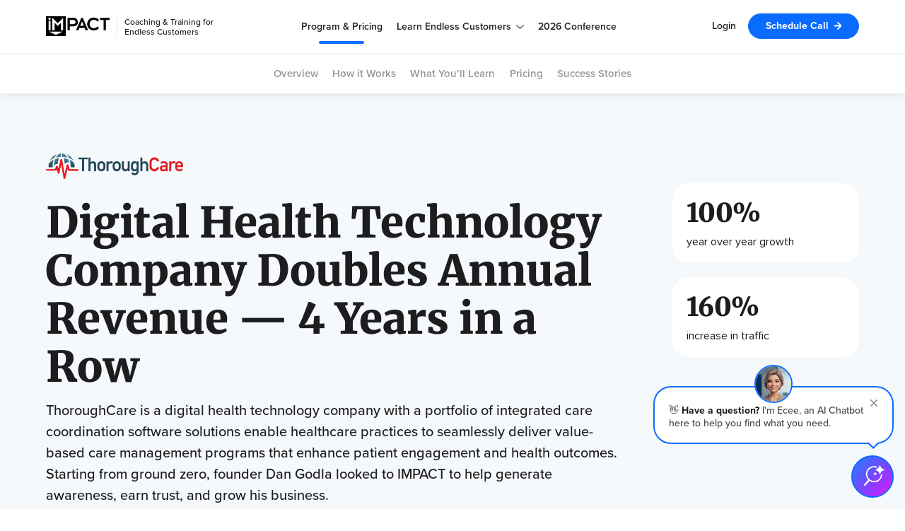

--- FILE ---
content_type: text/html; charset=UTF-8
request_url: https://www.impactplus.com/endless-customers-coaching/success-stories/thoroughcare
body_size: 58106
content:
<!doctype html><!--[if lt IE 7]> <html class="no-js lt-ie9 lt-ie8 lt-ie7" lang="en" > <![endif]--><!--[if IE 7]>    <html class="no-js lt-ie9 lt-ie8" lang="en" >        <![endif]--><!--[if IE 8]>    <html class="no-js lt-ie9" lang="en" >               <![endif]--><!--[if gt IE 8]><!--><html class="no-js" lang="en"><head>
    <meta charset="utf-8">

    <meta http-equiv="X-UA-Compatible" content="IE=edge,chrome=1">

    
    <meta name="author" content="IMPACT">
    

    
    <title>Inbound Marketing Case Study with ThoroughCare | IMPACT</title>
    

    
    <link rel="shortcut icon" href="https://www.impactplus.com/hubfs/favicon.ico">
    

    <meta name="description" content="Rather than investing in a marketing agency, ThroughCare worked with IMPACT’s coaching services and They Ask, You Answer framework for long-term success.">

    
    

    
    
    
    
    

    
    

    
    

    

    
    
    
    

    

    

    

    

    
    

    

    
    <script type="application/ld+json">
    
  {
    "@context": "https://schema.org",
    "@graph": [
      {
        "@type": "Organization",
        "legalName": "IMPACT",
        "description": "IMPACT teaches leaders & their teams how to generate more customers from their website, content, and sales efforts using our Endless Customers System",
        "name": "IMPACT",
        "Founder": [
          {
            "@type": "Person",
            "name": "Marcus Sheridan",
            "sameAs": [
              "https://www.linkedin.com/in/marcussheridan/",
              "https://twitter.com/TheSalesLion",
              "https://g.co/kgs/KqMfFg"
            ]
          },
          {
            "@type": "Person",
            "name": "Bob Ruffolo",
            "sameAs": [
              "https://www.linkedin.com/in/bobruffolo/",
              "https://twitter.com/BobRuffolo"
            ]
          }
        ],
        "foundingDate": "2009",
        "contactPoint": [
          {
            "@type": "ContactPoint",
            "telephone": "+12032654377",
            "contactType": "customer service"
          }
        ],
        "url": "https://www.impactplus.com",
        "logo": {
          "@type": "ImageObject",
          "url": "https://www.impactplus.com/hubfs/Photography/Icons/Navigation_3_2023/Logos/IMPACT-logo--black.svg"
        },
        "sameAs": [
          "https://www.facebook.com/impactbnd/",
          "https://twitter.com/Impactbnd",
          "https://www.linkedin.com/company/impact-branding-&-design-llc",
          "https://www.instagram.com/impactbnd/",
          "https://www.youtube.com/@IMPACTbnd"
        ],
        "aggregateRating": {
          "@type": "AggregateRating",
          "ratingValue": "5",
          "bestRating": "5",
          "ratingCount": "163"
        }
      },
      {
        "@type": "WebSite",
        "name": "IMPACT",
        "url": "https://www.impactplus.com",
        "@id": "https://www.impactplus.com/#website",
        "publisher": {
          "@id": "https://www.impactplus.com/#Organization"
        },
        "potentialAction": {
        "@type": "SearchAction",
        "target": {
          "@type": "EntryPoint",
          "urlTemplate": "https://www.impactplus.com/ss-results?sitesearch={search_term_string}"
          },
          "query-input": "required name=search_term_string"
        }
      }
    ]
  }
    
    </script>
    

    
    <meta name="viewport" content="width=device-width, initial-scale=1">

    
    <meta property="og:description" content="Rather than investing in a marketing agency, ThroughCare worked with IMPACT’s coaching services and They Ask, You Answer framework for long-term success.">
    <meta property="og:title" content="Inbound Marketing Case Study with ThoroughCare | IMPACT">
    <meta name="twitter:description" content="Rather than investing in a marketing agency, ThroughCare worked with IMPACT’s coaching services and They Ask, You Answer framework for long-term success.">
    <meta name="twitter:title" content="Inbound Marketing Case Study with ThoroughCare | IMPACT">

    

    
    <style>
a.cta_button{-moz-box-sizing:content-box !important;-webkit-box-sizing:content-box !important;box-sizing:content-box !important;vertical-align:middle}.hs-breadcrumb-menu{list-style-type:none;margin:0px 0px 0px 0px;padding:0px 0px 0px 0px}.hs-breadcrumb-menu-item{float:left;padding:10px 0px 10px 10px}.hs-breadcrumb-menu-divider:before{content:'›';padding-left:10px}.hs-featured-image-link{border:0}.hs-featured-image{float:right;margin:0 0 20px 20px;max-width:50%}@media (max-width: 568px){.hs-featured-image{float:none;margin:0;width:100%;max-width:100%}}.hs-screen-reader-text{clip:rect(1px, 1px, 1px, 1px);height:1px;overflow:hidden;position:absolute !important;width:1px}
</style>

<link rel="stylesheet" href="https://www.impactplus.com/hubfs/hub_generated/template_assets/1/187633344003/1768597067325/template_production.css">
<link rel="stylesheet" href="https://www.impactplus.com/hubfs/hub_generated/template_assets/1/107731060119/1758566957317/template_custom-v2.min.css">
<link class="hs-async-css" rel="preload" href="https://cdn.jsdelivr.net/npm/@fancyapps/ui@5.0/dist/fancybox/fancybox.css" as="style" onload="this.onload=null;this.rel='stylesheet'">
<noscript><link rel="stylesheet" href="https://cdn.jsdelivr.net/npm/@fancyapps/ui@5.0/dist/fancybox/fancybox.css"></noscript>
<link rel="stylesheet" href="https://www.impactplus.com/hubfs/hub_generated/template_assets/1/188933589799/1768577027167/template_navigation_main_styles.css">
<link class="hs-async-css" rel="preload" href="https://www.impactplus.com/hubfs/hub_generated/template_assets/1/188932740993/1768577036021/template_navigation_mobile_menu.min.css" as="style" onload="this.onload=null;this.rel='stylesheet'">
<noscript><link rel="stylesheet" href="https://www.impactplus.com/hubfs/hub_generated/template_assets/1/188932740993/1768577036021/template_navigation_mobile_menu.min.css"></noscript>
<link class="hs-async-css" rel="preload" href="https://www.impactplus.com/hubfs/hub_generated/template_assets/1/171503663125/1744346870612/template_primary_navigation--white_theme.min.css" as="style" onload="this.onload=null;this.rel='stylesheet'">
<noscript><link rel="stylesheet" href="https://www.impactplus.com/hubfs/hub_generated/template_assets/1/171503663125/1744346870612/template_primary_navigation--white_theme.min.css"></noscript>
<link rel="stylesheet" href="https://www.impactplus.com/hubfs/hub_generated/template_assets/1/198804219159/1768577027127/template_gdpr_banner_styles.min.css">
<link class="hs-async-css" rel="preload" href="https://www.impactplus.com/hubfs/hub_generated/template_assets/1/157063097978/1742585618939/template_Sticky_Banner_-_IMPACT_UI.min.css" as="style" onload="this.onload=null;this.rel='stylesheet'">
<noscript><link rel="stylesheet" href="https://www.impactplus.com/hubfs/hub_generated/template_assets/1/157063097978/1742585618939/template_Sticky_Banner_-_IMPACT_UI.min.css"></noscript>
<link rel="stylesheet" href="https://www.impactplus.com/hubfs/hub_generated/module_assets/1/188985441647/1765235206934/module_Secondary_Navigation.min.css">
<link rel="stylesheet" href="https://www.impactplus.com/hubfs/hub_generated/template_assets/1/188930566567/1768577035205/template_secondary_navigation_styles.css">
<link rel="stylesheet" href="https://www.impactplus.com/hubfs/hub_generated/module_assets/1/190050102803/1747414841794/module_Hero_-_Success_Stories.min.css">
<link rel="stylesheet" href="https://www.impactplus.com/hubfs/hub_generated/module_assets/1/190201021790/1763585229166/module_Richtext_-_Success_Stories.min.css">
<link rel="stylesheet" href="https://www.impactplus.com/hubfs/hub_generated/module_assets/1/190055246352/1753978546562/module_Testimonial_-_Success_Stories.css">
<link rel="stylesheet" href="https://www.impactplus.com/hubfs/hub_generated/module_assets/1/190090293548/1747165486758/module_BOFU_CTA_Half_and_Half.min.css">
<link rel="stylesheet" href="https://www.impactplus.com/hubfs/hub_generated/module_assets/1/190113908508/1763585228964/module_Related_Resources_-_Success_Stories.min.css">
<link class="hs-async-css" rel="preload" href="https://www.impactplus.com/hubfs/hub_generated/template_assets/1/190933901346/1768577039509/template_Footer.css" as="style" onload="this.onload=null;this.rel='stylesheet'">
<noscript><link rel="stylesheet" href="https://www.impactplus.com/hubfs/hub_generated/template_assets/1/190933901346/1768577039509/template_Footer.css"></noscript>
    <script defer src="https://cdn.jsdelivr.net/npm/@fancyapps/ui@5.0/dist/fancybox/fancybox.umd.js"></script>

    
    <link rel="canonical" href="https://www.impactplus.com/endless-customers-coaching/success-stories/thoroughcare">

<link rel="shortcut icon" type="image/x-icon" href="https://www.impactplus.com/hubfs/IMPACT%20Style%20and%20Branding%20Assets/Favicon/Ico/IMPACT_favicon_16_32_48.ico">
<link rel="apple-touch-icon" sizes="57x57" href="https://www.impactplus.com/hubfs/IMPACT%20Style%20and%20Branding%20Assets/Favicon/Ico/IMPACT_apple-icon-57x57.png">
<link rel="apple-touch-icon" sizes="60x60" href="https://www.impactplus.com/hubfs/IMPACT%20Style%20and%20Branding%20Assets/Favicon/Ico/IMPACT_IMPACT_apple-icon-60x60.png">
<link rel="apple-touch-icon" sizes="72x72" href="https://www.impactplus.com/hubfs/IMPACT%20Style%20and%20Branding%20Assets/Favicon/Ico/IMPACT_apple-icon-72x72.png">
<link rel="apple-touch-icon" sizes="76x76" href="https://www.impactplus.com/hubfs/IMPACT%20Style%20and%20Branding%20Assets/Favicon/Ico/IMPACT_apple-icon-76x76.png">
<link rel="apple-touch-icon" sizes="114x114" href="https://www.impactplus.com/hubfs/IMPACT%20Style%20and%20Branding%20Assets/Favicon/Ico/IMPACT_apple-icon-114x114.png">
<link rel="apple-touch-icon" sizes="120x120" href="https://www.impactplus.com/hubfs/IMPACT%20Style%20and%20Branding%20Assets/Favicon/Ico/IMPACT_apple-icon-120x120.png">
<link rel="apple-touch-icon" sizes="144x144" href="https://www.impactplus.com/hubfs/IMPACT%20Style%20and%20Branding%20Assets/Favicon/Ico/IMPACT_apple-icon-144x144.png">
<link rel="apple-touch-icon" sizes="152x152" href="https://www.impactplus.com/hubfs/IMPACT%20Style%20and%20Branding%20Assets/Favicon/Ico/IMPACT_apple-icon-152x152.png">
<link rel="apple-touch-icon" sizes="180x180" href="https://www.impactplus.com/hubfs/IMPACT%20Style%20and%20Branding%20Assets/Favicon/Ico/IMPACT_apple-icon-180x180.png">
<link rel="icon" type="image/png" sizes="192x192" href="https://www.impactplus.com/hubfs/IMPACT%20Style%20and%20Branding%20Assets/Favicon/Ico/IMPACT_android-icon-192x192.png">
<link rel="icon" type="image/png" sizes="32x32" href="https://www.impactplus.com/hubfs/IMPACT%20Style%20and%20Branding%20Assets/Favicon/Ico/IMPACT_favicon-32x32.png">
<link rel="icon" type="image/png" sizes="96x96" href="https://www.impactplus.com/hubfs/IMPACT%20Style%20and%20Branding%20Assets/Favicon/Ico/IMPACT_favicon-96x96.png">
<link rel="icon" type="image/png" sizes="16x16" href="https://www.impactplus.com/hubfs/IMPACT%20Style%20and%20Branding%20Assets/Favicon/Ico/IMPACT_favicon-16x16.png">
<meta name="msapplication-TileColor" content="#ffffff">
<meta name="msapplication-TileImage" content="https://www.impactplus.com/hubfs/IMPACT%20Style%20and%20Branding%20Assets/Favicon/Ico/IMPACT_apple-icon-114x114.png">
<meta name="theme-color" content="#ffffff">
<link rel="mask-icon" href="https://www.impactplus.com/hubfs/IMPACT%20Style%20and%20Branding%20Assets/Favicon/Ico/IMPACT_favicon-16x16.png" color="#0056d6">
<meta name="google-site-verification" content="4boR2nJhAQA8QNJgYXjQ_LZO7tIdCn5IefnFI6uSmK0">
<meta property="fb:admins" content="100001312063428">

<!-- TradeDoubler site verification 3084404 -->

<script>
  function loadGTM() {
    (function(w,d,s,l,i){w[l]=w[l]||[];w[l].push({'gtm.start':
                                                  new Date().getTime(),event:'gtm.js'});var f=d.getElementsByTagName(s)[0],
        j=d.createElement(s),dl=l!='dataLayer'?'&l='+l:'';j.async=true;j.src=
          'https://www.googletagmanager.com/gtm.js?id='+i+dl;f.parentNode.insertBefore(j,f);
                        })(window,document,'script','dataLayer','GTM-WXM89LZ');
  }
</script>


<script>
  var _hsp = (window._hsp = window._hsp || []);

  function syncClarityConsent(consent) {
    if (consent.categories && typeof consent.categories.analytics !== 'undefined') {
      if (consent.categories.analytics === true) {
        window.clarity('consentv2', { analytics_storage: 'granted' });
      } else {
        window.clarity('consentv2', { analytics_storage: 'denied' });
      }
    }
  }

  _hsp.push(['addPrivacyConsentListener', function(consent) {
    var start = Date.now();

    var interval = setInterval(function() {
      if (typeof window.clarity === 'function') {
        clearInterval(interval);
        syncClarityConsent(consent);
      } else if (Date.now() - start > 10000) { // 10s timeout
        clearInterval(interval);
      }
    }, 250); // check every 250ms
  }]);
</script>



<meta property="og:url" content="https://www.impactplus.com/endless-customers-coaching/success-stories/thoroughcare">
<meta name="twitter:card" content="summary">







    
    
    
    

  <meta name="generator" content="HubSpot"></head>

  <body class="im-impact-prod-theme pagetype--site pagetype--other header--solid">
    <div class="body-wrapper   hs-content-id-91796696222 hs-site-page page hs-content-path-endless-customers-coaching-success-stories-thoroug hs-content-name-im-thoroughcare-success-story  ">

      
      <div id="rtLightbox"></div>

      
      

      <div data-global-resource-path="IM-IMPACT-Prod-Theme-2025/templates/partials/header.html">








<div id="hs_cos_wrapper_global_header" class="hs_cos_wrapper hs_cos_wrapper_widget hs_cos_wrapper_type_module" style="" data-hs-cos-general-type="widget" data-hs-cos-type="module">




<header id="headerIMPlus" class="headerIMPlus--prod-theme">
  <div class="headerIMPlus-container ">

    
    


    
    

    <div class="headerIMPlus-navigation-container headerIMPlus-navigation-container--issticky header--hamburger--down  " style="">
      <div class="headerIMPlus-navigation-container--inner-container">
        
        

        

        

        

        

        
        

        

        
        
        

        
        

        

        
        

        
        

        
         

        

        
        
        

        
        

        

        
        

        <div class="headerIMPlus-navigation--hb relative " style="display:none; " data-tr="">
          <div class="grid hard--ends flex flex-align--center">
            <div class="headerIMPlus-navigation--hb-container grid__item one-whole hard--ends flex flex-align--center lap-and-up-relative tablet-relative">
              <div class="headerIMPlus-navigation--hb--text all--color-- p p--sm line-height--small hard--ends">
                <span class="headerIMPlus-navigation--hb--text-inner  palm-visuallyhidden"></span>
                <span class="headerIMPlus-navigation--hb--text-inner  lap-and-up-visuallyhidden tablet-visuallyhidden"></span>
                <span class="headerIMPlus-navigation--hb-button-mobile lap-and-up-visuallyhidden tablet-visuallyhidden bold"><span id="hs_cos_wrapper_global_header_" class="hs_cos_wrapper hs_cos_wrapper_widget hs_cos_wrapper_type_cta" style="" data-hs-cos-general-type="widget" data-hs-cos-type="cta"></span></span>
              </div>
              <div class="headerIMPlus-navigation--hb-button palm-visuallyhidden btn--cta-reset"></div>
              <img class="headerIMPlus-hb--close hover--pointer svg-icon-pallete--white absolute right--0 hover--pointer btn--basic-transition lazy" alt="Close Hello Bar Banner" data-src="https://www.impactplus.com/hubfs/IMPACT%20Production%20Website%20(2023)/Assets/base/Close.svg">
            </div>
          </div>
        </div>

        
        
        

        
        

        
        <div class="headerIMPlus-main headerIMPlus-main--preview headerIMPlus-main--background--white-theme">
          <div class="headerIMPlus-main-wrapper grid hard--ends tablet-relative">
            <div class="headerIMPlus-main-wrapper--inner grid__item one-whole hard--ends palm-one-whole">
              
              <div class="headerIMPlus-logo-wrapper all--valign--middle">
                
                
                <a href="https://www.impactplus.com/" aria-label="IMPACT">
                  
                  
                  
                  <img src="https://www.impactplus.com/hubfs/Black%20Logo%20-%20Full/IMPACT-logo--Black-contained.svg" alt="IMPACT | Sales &amp; Marketing Coaching with the Endless Customers System™" width="90" height="28">
                  
                  
                </a>

                
                
                
                <a class="p font--12 line-height--small hard--ends color--slate-500 no--underline text--left border--left--1 border--mist border--top--0 border--bottom--0 border--right--0" style="margin-left: 10px; padding-left: 10px;" href="https://www.impactplus.com/endless-customers-coaching">
                  Coaching &amp; Training for <br>Endless Customers
                </a>
                

                <div class="headerIMPlus-back-link">
                  <div class="mobilenav--nav--back--area" rel="0">
                    <div class="mobilenav--nav--back--label flex" style="align-items: center;">
                      <img class="lazy" data-src="https://www.impactplus.com/hubfs/Navigation%20(Tailwind)/Assets/arrow-facing-left--black-01.svg" alt="Back" style="margin-right: 10px; height: 12px; position: relative;">
                      <span class="p hard--ends color--obsidian">Back</span>
                    </div>
                  </div>
                </div>
              </div>


              
              <div class="headerIMPlus-main--links portable-visuallyhidden" style="">
                <div class="headerIMPlus-top-level-menu">
                  
                  <nav id="hs_menu_wrapper_primary_and_secondary_navigation_options_" class="hs-menu-wrapper active-branch flyouts hs-menu-flow-horizontal" data-sitemap-name="default" data-menu-id="40889376849" aria-label="Main navigation" itemscope itemtype="https://schema.org/SiteNavigationElement">
                    <ul>
                      
                      
                      <li class="headerIMPlus--menu-top-center-item hs-menu-item hs-menu-depth-1 lap-and-up-relative hover--pointer active " data-label="Program &amp; Pricing" itemprop="hasPart" itemscope itemtype="https://schema.org/SiteNavigationElement">
                        
                        <a data-menu-type="primary" data-hs-track="Program &amp; Pricing" href="https://www.impactplus.com/endless-customers-coaching" aria-current="page" class="headerIMPlus--menu-item headerIMPlus--menu-top-center-text-label headerIMPlus--menu-top-center-text-program--pricing headerIMPlus-main--hs-link headerIMPlus-main--hs-link-- primary--click-track color--black" itemprop="url">
                          <span itemprop="name">Program &amp; Pricing</span>
                          
                        </a>

                        
                      </li>
                      
                      
                      
                      <li class="headerIMPlus--menu-top-center-item hs-menu-item hs-menu-depth-1 lap-and-up-relative hover--pointer  hs-item-has-children" data-label="Learn Endless Customers" itemprop="hasPart" itemscope itemtype="https://schema.org/SiteNavigationElement">
                        
                        <a data-menu-type="primary" data-hs-track="Learn Endless Customers" aria-haspopup="true" aria-expanded="false" aria-controls="nav-submenu-2" class="headerIMPlus--menu-item headerIMPlus--menu-top-center-text-label headerIMPlus--menu-top-center-text-learn-endless-customers headerIMPlus-main--hs-link headerIMPlus-main--hs-link-- primary--click-track color--black" itemprop="url">
                          <span itemprop="name">Learn Endless Customers</span>
                          
                          <img class="headerIMPlus--menu-top-dropdown" src="https://www.impactplus.com/hubfs/Photography/Icons/Black%20Icons/arrow%20down%20icon%20-%20black.svg" alt="Learn Endless Customers Drop Down" height="8" width="11">
                          
                        </a>

                        

                        <div id="nav-submenu-2" class="header-IMPlus--custom-menu header-IMPlus--community-menu border-radius--10 background--white" aria-label="Learn Endless Customers submenu" itemprop="hasPart" itemscope itemtype="https://schema.org/SiteNavigationElement">
                          

                          <div class="isthishere header-IMPlus--simple-menu">
                            <ul class="header-IMPlus--simple-menu--group">
                              
                              <li class="headerIMPlus--simple-menu-li hs-menu-item hs-menu-arrow-group hs-item-has-children valign--top text--left background--white hover--cursor" itemprop="hasPart" itemscope itemtype="https://schema.org/SiteNavigationElement">
                                <a id="nav--learning-center" href="https://www.impactplus.com/learn" target="" aria-label="Learning Center" class="headerIMPlus--menu-item headerIMPlus--simple-menu-li-background no--underline primary--click-track font--15" data-label="Learning Center" data-hs-track="Learning Center" data-menu-type="primary" itemprop="url">
                                  <span itemprop="name">Learning Center</span>
                                  
                                  <img class="headerIMPlus--services-menu-arrow" src="https://www.impactplus.com/hubfs/Services%20(4-2023)/Assets/base/Navigation%20Icons/navigation%20arrow%20-%20facing%20right-01.svg" width="10" height="10" alt="">
                                </a>
                              </li>
                              
                              <li class="headerIMPlus--simple-menu-li hs-menu-item hs-menu-arrow-group hs-item-has-children valign--top text--left background--white hover--cursor" itemprop="hasPart" itemscope itemtype="https://schema.org/SiteNavigationElement">
                                <a id="nav--what-is-endless-customers" href="https://www.impactplus.com/learn/what-is-endless-customers" target="" aria-label="What is Endless Customers" class="headerIMPlus--menu-item headerIMPlus--simple-menu-li-background no--underline primary--click-track font--15" data-label="What is Endless Customers" data-hs-track="What is Endless Customers" data-menu-type="primary" itemprop="url">
                                  <span itemprop="name">What is Endless Customers</span>
                                  
                                  <img class="headerIMPlus--services-menu-arrow" src="https://www.impactplus.com/hubfs/Services%20(4-2023)/Assets/base/Navigation%20Icons/navigation%20arrow%20-%20facing%20right-01.svg" width="10" height="10" alt="">
                                </a>
                              </li>
                              
                              <li class="headerIMPlus--simple-menu-li hs-menu-item hs-menu-arrow-group hs-item-has-children valign--top text--left background--white hover--cursor" itemprop="hasPart" itemscope itemtype="https://schema.org/SiteNavigationElement">
                                <a id="nav--the-book:-learn-more--buy" href="https://www.endlesscustomers.com" target="_blank" aria-label="The Book: Learn More &amp; Buy" class="headerIMPlus--menu-item headerIMPlus--simple-menu-li-background no--underline primary--click-track font--15" data-label="The Book: Learn More &amp; Buy" data-hs-track="The Book: Learn More &amp; Buy" data-menu-type="primary" itemprop="url">
                                  <span itemprop="name">The Book: Learn More &amp; Buy</span>
                                  
                                  <img class="headerIMPlus--services-menu-new-tab" src="https://www.impactplus.com/hubfs/new%20tab.svg" width="10" height="10" alt="Opens in new tab" style="margin-left:5px;">
                                  
                                  <img class="headerIMPlus--services-menu-arrow" src="https://www.impactplus.com/hubfs/Services%20(4-2023)/Assets/base/Navigation%20Icons/navigation%20arrow%20-%20facing%20right-01.svg" width="10" height="10" alt="">
                                </a>
                              </li>
                              
                              <li class="headerIMPlus--simple-menu-li hs-menu-item hs-menu-arrow-group hs-item-has-children valign--top text--left background--white hover--cursor" itemprop="hasPart" itemscope itemtype="https://schema.org/SiteNavigationElement">
                                <a id="nav--endless-customers-podcast" href="https://www.impactplus.com/endless-customers-podcast" target="" aria-label="Endless Customers Podcast" class="headerIMPlus--menu-item headerIMPlus--simple-menu-li-background no--underline primary--click-track font--15" data-label="Endless Customers Podcast" data-hs-track="Endless Customers Podcast" data-menu-type="primary" itemprop="url">
                                  <span itemprop="name">Endless Customers Podcast</span>
                                  
                                  <img class="headerIMPlus--services-menu-arrow" src="https://www.impactplus.com/hubfs/Services%20(4-2023)/Assets/base/Navigation%20Icons/navigation%20arrow%20-%20facing%20right-01.svg" width="10" height="10" alt="">
                                </a>
                              </li>
                              
                              <li class="headerIMPlus--simple-menu-li hs-menu-item hs-menu-arrow-group hs-item-has-children valign--top text--left background--white hover--cursor" itemprop="hasPart" itemscope itemtype="https://schema.org/SiteNavigationElement">
                                <a id="nav--webinars" href="https://www.impactplus.com/webinars" target="" aria-label="Webinars" class="headerIMPlus--menu-item headerIMPlus--simple-menu-li-background no--underline primary--click-track font--15" data-label="Webinars" data-hs-track="Webinars" data-menu-type="primary" itemprop="url">
                                  <span itemprop="name">Webinars</span>
                                  
                                  <img class="headerIMPlus--services-menu-arrow" src="https://www.impactplus.com/hubfs/Services%20(4-2023)/Assets/base/Navigation%20Icons/navigation%20arrow%20-%20facing%20right-01.svg" width="10" height="10" alt="">
                                </a>
                              </li>
                              
                              <li class="headerIMPlus--simple-menu-li hs-menu-item hs-menu-arrow-group hs-item-has-children valign--top text--left background--white hover--cursor" itemprop="hasPart" itemscope itemtype="https://schema.org/SiteNavigationElement">
                                <a id="nav--guides--downloads" href="https://www.impactplus.com/learn/guides-and-downloads" target="" aria-label="Guides &amp; Downloads" class="headerIMPlus--menu-item headerIMPlus--simple-menu-li-background no--underline primary--click-track font--15" data-label="Guides &amp; Downloads" data-hs-track="Guides &amp; Downloads" data-menu-type="primary" itemprop="url">
                                  <span itemprop="name">Guides &amp; Downloads</span>
                                  
                                  <img class="headerIMPlus--services-menu-arrow" src="https://www.impactplus.com/hubfs/Services%20(4-2023)/Assets/base/Navigation%20Icons/navigation%20arrow%20-%20facing%20right-01.svg" width="10" height="10" alt="">
                                </a>
                              </li>
                              
                              <li class="headerIMPlus--simple-menu-li hs-menu-item hs-menu-arrow-group hs-item-has-children valign--top text--left background--white hover--cursor" itemprop="hasPart" itemscope itemtype="https://schema.org/SiteNavigationElement">
                                <a id="nav--free-ai-marketing-assessment" href="https://www.impactplus.com/assessment/ready-for-next-5-years" target="" aria-label="Free AI Marketing Assessment" class="headerIMPlus--menu-item headerIMPlus--simple-menu-li-background no--underline primary--click-track font--15" data-label="Free AI Marketing Assessment" data-hs-track="Free AI Marketing Assessment" data-menu-type="primary" itemprop="url">
                                  <span itemprop="name">Free AI Marketing Assessment</span>
                                  
                                  <img class="headerIMPlus--services-menu-arrow" src="https://www.impactplus.com/hubfs/Services%20(4-2023)/Assets/base/Navigation%20Icons/navigation%20arrow%20-%20facing%20right-01.svg" width="10" height="10" alt="">
                                </a>
                              </li>
                              
                            </ul>
                          </div>


                          
                          <div class="header-IMPlus--social">
                            <p class="hard--ends color--neutralgrey uppercase font--14" style="margin-bottom:10px!important;">Follow and Subscribe</p>
                            <div class="flex flex-align--center">
                              
                              <a class="flex flex-align--center flex-justify--center z-index--5 relative tablet-margin--short--top" href="https://www.facebook.com" target="_blank" aria-label="Follow us on  (opens in new tab)" rel="noopener" itemprop="url">
                                <span itemprop="name"></span>
                                
                                
                                
                                <span class="footer--social-size footer--social-size--icon flex flex-align--center flex-justify--center" style="filter:;width:32px;height:32px">
                                  <img class="footer-social-color footer-social--custom-icon lazy" data-src="https://145335.fs1.hubspotusercontent-na1.net/hubfs/145335/IMPACT%20Production%20Website%20(2023)/Assets/Icon%20Library/social/facebook-logo.svg" alt="facebook-logo" loading="lazy" width="11" height="18">
                                </span>
                              </a>
                              
                              <a class="flex flex-align--center flex-justify--center z-index--5 relative tablet-margin--short--top" href="https://www.linkedin.com/company/1210178" target="_blank" aria-label="Follow us on  (opens in new tab)" rel="noopener" itemprop="url">
                                <span itemprop="name"></span>
                                
                                
                                
                                <span class="footer--social-size footer--social-size--icon flex flex-align--center flex-justify--center" style="filter:;width:32px;height:32px">
                                  <img class="footer-social-color footer-social--custom-icon lazy" data-src="https://145335.fs1.hubspotusercontent-na1.net/hubfs/145335/impact_site_2025_IM-UI/assets/logos/social/linkedin-brands-solid.svg" alt="linkedin-brands-solid" loading="lazy" width="16" height="18">
                                </span>
                              </a>
                              
                              <a class="flex flex-align--center flex-justify--center z-index--5 relative tablet-margin--short--top" href="https://www.instagram.com/impactbnd/" target="_blank" aria-label="Follow us on  (opens in new tab)" rel="noopener" itemprop="url">
                                <span itemprop="name"></span>
                                
                                
                                
                                <span class="footer--social-size footer--social-size--icon flex flex-align--center flex-justify--center" style="filter:;width:32px;height:32px">
                                  <img class="footer-social-color footer-social--custom-icon lazy" data-src="https://145335.fs1.hubspotusercontent-na1.net/hubfs/145335/IMPACT%20Production%20Website%20(2023)/Assets/Icon%20Library/social/instagram-logo.svg" alt="instagram-logo" loading="lazy" width="16" height="18">
                                </span>
                              </a>
                              
                              <a class="flex flex-align--center flex-justify--center z-index--5 relative tablet-margin--short--top" href="https://www.youtube.com/channel/UC7g9zlgMdzeXievAF28QAxQ" target="_blank" aria-label="Follow us on  (opens in new tab)" rel="noopener" itemprop="url">
                                <span itemprop="name"></span>
                                
                                
                                
                                <span class="footer--social-size footer--social-size--icon flex flex-align--center flex-justify--center" style="filter:;width:32px;height:32px">
                                  <img class="footer-social-color footer-social--custom-icon lazy" data-src="https://145335.fs1.hubspotusercontent-na1.net/hubfs/145335/IMPACT%20Production%20Website%20(2023)/Assets/Icon%20Library/social/youtube-logo.svg" alt="youtube-logo" loading="lazy" width="20" height="18">
                                </span>
                              </a>
                              
                              <a class="flex flex-align--center flex-justify--center z-index--5 relative tablet-margin--short--top" href="https://www.tiktok.com/@impactbnd" target="_blank" aria-label="Follow us on  (opens in new tab)" rel="noopener" itemprop="url">
                                <span itemprop="name"></span>
                                
                                
                                
                                <span class="footer--social-size footer--social-size--icon flex flex-align--center flex-justify--center" style="filter:;width:32px;height:32px">
                                  <img class="footer-social-color footer-social--custom-icon lazy" data-src="https://145335.fs1.hubspotusercontent-na1.net/hubfs/145335/impact_site_2025_IM-UI/assets/logos/social/tiktok-brands-solid.svg" alt="" loading="lazy" width="16" height="18">
                                </span>
                              </a>
                              
                              <a class="flex flex-align--center flex-justify--center z-index--5 relative tablet-margin--short--top" href="https://open.spotify.com/show/1w2rStYbPKwKKsrf8Ofleu" target="_blank" aria-label="Follow us on  (opens in new tab)" rel="noopener" itemprop="url">
                                <span itemprop="name"></span>
                                
                                
                                
                                <span class="footer--social-size footer--social-size--icon flex flex-align--center flex-justify--center" style="filter:;width:32px;height:32px">
                                  <img class="footer-social-color footer-social--custom-icon lazy" data-src="https://145335.fs1.hubspotusercontent-na1.net/hubfs/145335/impact_site_2025_IM-UI/assets/logos/social/spotify-brand-logo.svg" alt="spotify-brand-logo" loading="lazy" width="18" height="12">
                                </span>
                              </a>
                              
                            </div>
                          </div>
                        </div>
                        
                      </li>
                      
                      
                      
                      <li class="headerIMPlus--menu-top-center-item hs-menu-item hs-menu-depth-1 lap-and-up-relative hover--pointer  " data-label="2026 Conference" itemprop="hasPart" itemscope itemtype="https://schema.org/SiteNavigationElement">
                        
                        <a data-menu-type="primary" data-hs-track="2026 Conference" href="https://www.endlesscustomers.com/live" class="headerIMPlus--menu-item headerIMPlus--menu-top-center-text-label headerIMPlus--menu-top-center-text-2026-conference headerIMPlus-main--hs-link headerIMPlus-main--hs-link-- primary--click-track color--black" itemprop="url">
                          <span itemprop="name">2026 Conference</span>
                          
                        </a>

                        
                      </li>
                      
                      
                    </ul>
                  </nav>



                </div>
              </div>
              
              
              
              <div class="headerIMPlus-search-and-membership relative">
                <div class="headerIMPlus-search-and-membership--menu headerIMPlus-login-about--menu flex">
                  
                  <span id="hs_cos_wrapper_primary_and_secondary_navigation_" class="headerIMPlus-about-and-membership--wrapper portable-visuallyhidden hs_cos_wrapper hs_cos_wrapper_widget hs_cos_wrapper_type_simple_menu" style="" data-hs-cos-general-type="widget" data-hs-cos-type="simple_menu"><div id="hs_menu_wrapper_primary_and_secondary_navigation_" class="hs-menu-wrapper active-branch flyouts hs-menu-flow-horizontal" role="navigation" data-sitemap-name="" data-menu-id="" aria-label="Navigation Menu">
                    <ul role="menu">
                      <li class="hs-menu-item hs-menu-depth-1 headerIMPlus-search-and-membership--menu-desktop " role="none">
                        <a class="headerIMPlus--menu-item primary--click-track color--black" data-hs-track="Login" href="https://app.impactplus.com/users/sign_in" aria-haspopup="true" aria-expanded="false" aria-label="Login" role="menuitem" target="_self">Login
                          
                        </a>
                        
                      </li>
                    </ul>
                    </div>
                  </span>
                  
                  <span id="hs_cos_wrapper_primary_and_secondary_navigation_" class="headerIMPlus-about-and-membership--wrapper portable-visuallyhidden hs_cos_wrapper hs_cos_wrapper_widget hs_cos_wrapper_type_simple_menu" style="" data-hs-cos-general-type="widget" data-hs-cos-type="simple_menu"><div id="hs_menu_wrapper_primary_and_secondary_navigation_" class="hs-menu-wrapper active-branch flyouts hs-menu-flow-horizontal" role="navigation" data-sitemap-name="" data-menu-id="" aria-label="Navigation Menu">
                    <ul role="menu">
                      <li class="hs-menu-item hs-menu-depth-1 block--singlebtn hs-link--btn " role="none">
                        <a class="headerIMPlus--menu-item primary--click-track  btn btn--arrow btn--basic-transition border-radius--pill btn--blue portable-visuallyhidden" data-hs-track="Schedule Call" href="https://www.impactplus.com/services/schedule-now" aria-haspopup="true" aria-expanded="false" aria-label="Schedule Call" role="menuitem" target="_self">Schedule Call
                          
                        </a>
                        
                      </li>
                    </ul>
                    </div>
                  </span>
                  

                  <div class="headerIMPlus--nav-icon-container lap-and-up-visuallyhidden">
                    <div class="headerIMPlus--nav-icon" onclick="$('body').toggleClass('mobile-nav--showing');" tabindex="0">
                      <div class="headerIMPlus--nav-icon--hamburger">
                        <span></span>
                        <span></span>
                        <span></span>
                      </div>
                      <div class="headerIMPlus--nav-icon--close">
                        <img class="lazy" alt="Close Hamburger Navigation" height="14" data-src="https://www.impactplus.com/hubfs/Navigation%20(Tailwind)/Assets/navigation-global--close-symbol-black-01-1.svg" width="14">
                      </div>
                    </div> 
                  </div>
                </div>
              </div>
              
            </div>
          </div>

          <div id="headerIMPlus--mobile-navs">
            
            <div id="headerIMPlus--mobile" class="headerIMPlus-mobile--background--black-theme lap-and-up-visuallyhidden"> 
              <div class="headerIMPlus--mobile--main-navigation--wrapper headerIMPlus--mobile--main-navigation--varients">
                <div class="headerIMPlus--mobile--main-navigation">

                  
                  

                  
                  <div class="mobilenav--panel mobilenav--panel--depth--0 mobilenav--panel--active" rel="0" data-depth="0">
                    <div class="mobilenav--panel--body">
                      
                      
                      
                      <div class="mobilenav--nav--item mobilenav--nav--item--depth--0 " rel="1">
                        <a href="https://www.impactplus.com/endless-customers-coaching" class="mobilenav--nav--item--label">
                          Program &amp; Pricing
                          
                        </a>
                        

                        
                        

                        

                        
                        
                        
                      </div>
                      
                      
                      
                      
                      <div class="mobilenav--nav--item mobilenav--nav--item--depth--0 mobilenav--nav--item--parent-0" rel="2">
                        <a href="javascript:;" class="mobilenav--nav--item--label">
                          Learn Endless Customers
                          <img class="headerIMPlus--menu-top-triangle" src="https://www.impactplus.com/hubfs/Navigation%20%28Tailwind%29/Assets/arrow-down.svg" alt="Learn Endless Customers Drop Down" width="18" height="10">
                        </a>
                        
                        
                        <ul class="mobilenav--nav--simple-menu" style="display:none;">
                          <div class="mobilenav--nav--simple-menu--group text--center">
                            
                            <li class="mobilenav--nav--simple-menu-li hs-menu-item hs-menu-arrow-group hs-item-has-children valign--top hover--cursor" role="menuheader" style="margin-bottom: 10px;"> 
                              <a id="nav--learning-center" href="https://www.impactplus.com/learn" target="" aria-label="Learning Center" class="no--underline primary--click-track font--16 color--white text--center" data-label="Learning Center" data-hs-track="Learning Center" data-menu-type="primary">
                                Learning Center
                              </a>
                            </li>
                            
                            <li class="mobilenav--nav--simple-menu-li hs-menu-item hs-menu-arrow-group hs-item-has-children valign--top hover--cursor" role="menuheader" style="margin-bottom: 10px;"> 
                              <a id="nav--what-is-endless-customers" href="https://www.impactplus.com/learn/what-is-endless-customers" target="" aria-label="What is Endless Customers" class="no--underline primary--click-track font--16 color--white text--center" data-label="What is Endless Customers" data-hs-track="What is Endless Customers" data-menu-type="primary">
                                What is Endless Customers
                              </a>
                            </li>
                            
                            <li class="mobilenav--nav--simple-menu-li hs-menu-item hs-menu-arrow-group hs-item-has-children valign--top hover--cursor" role="menuheader" style="margin-bottom: 10px;"> 
                              <a id="nav--the-book:-learn-more--buy" href="https://www.endlesscustomers.com" target="_blank" aria-label="The Book: Learn More &amp; Buy" class="no--underline primary--click-track font--16 color--white text--center" data-label="The Book: Learn More &amp; Buy" data-hs-track="The Book: Learn More &amp; Buy" data-menu-type="primary">
                                The Book: Learn More &amp; Buy
                              </a>
                            </li>
                            
                            <li class="mobilenav--nav--simple-menu-li hs-menu-item hs-menu-arrow-group hs-item-has-children valign--top hover--cursor" role="menuheader" style="margin-bottom: 10px;"> 
                              <a id="nav--endless-customers-podcast" href="https://www.impactplus.com/endless-customers-podcast" target="" aria-label="Endless Customers Podcast" class="no--underline primary--click-track font--16 color--white text--center" data-label="Endless Customers Podcast" data-hs-track="Endless Customers Podcast" data-menu-type="primary">
                                Endless Customers Podcast
                              </a>
                            </li>
                            
                            <li class="mobilenav--nav--simple-menu-li hs-menu-item hs-menu-arrow-group hs-item-has-children valign--top hover--cursor" role="menuheader" style="margin-bottom: 10px;"> 
                              <a id="nav--webinars" href="https://www.impactplus.com/webinars" target="" aria-label="Webinars" class="no--underline primary--click-track font--16 color--white text--center" data-label="Webinars" data-hs-track="Webinars" data-menu-type="primary">
                                Webinars
                              </a>
                            </li>
                            
                            <li class="mobilenav--nav--simple-menu-li hs-menu-item hs-menu-arrow-group hs-item-has-children valign--top hover--cursor" role="menuheader" style="margin-bottom: 10px;"> 
                              <a id="nav--guides--downloads" href="https://www.impactplus.com/learn/guides-and-downloads" target="" aria-label="Guides &amp; Downloads" class="no--underline primary--click-track font--16 color--white text--center" data-label="Guides &amp; Downloads" data-hs-track="Guides &amp; Downloads" data-menu-type="primary">
                                Guides &amp; Downloads
                              </a>
                            </li>
                            
                            <li class="mobilenav--nav--simple-menu-li hs-menu-item hs-menu-arrow-group hs-item-has-children valign--top hover--cursor" role="menuheader" style="margin-bottom: 10px;"> 
                              <a id="nav--free-ai-marketing-assessment" href="https://www.impactplus.com/assessment/ready-for-next-5-years" target="" aria-label="Free AI Marketing Assessment" class="no--underline primary--click-track font--16 color--white text--center" data-label="Free AI Marketing Assessment" data-hs-track="Free AI Marketing Assessment" data-menu-type="primary">
                                Free AI Marketing Assessment
                              </a>
                            </li>
                            
                          </div>
                        </ul>
                        
                        

                        
                        

                        

                        
                        
                        
                      </div>
                      
                      
                      
                      
                      <div class="mobilenav--nav--item mobilenav--nav--item--depth--0 " rel="3">
                        <a href="https://www.endlesscustomers.com/live" class="mobilenav--nav--item--label">
                          2026 Conference
                          
                        </a>
                        

                        
                        

                        

                        
                        
                        
                      </div>
                      
                      

                      

                      
                      
                      

                      
                      
                      

                      
                      
                      

                      
                      

                      

                      

                      
                      
                      
                      
                      

                      
                      <div class="header-IMPlus--mobile-cta text--center margin--short--top">
                        
<div class="p all--btn-- btn-radius-- btn--width- btn-text--  all--btn all--btn--primary hard--top btn--include-arrow" style="margin-bottom:10px;">
  
  
  <a class="test--link btn--      btn btn--primary " href="https://www.impactplus.com/services/schedule-now" aria-label="Schedule an Initial Call "><span class="btn--text-wrapper">Schedule an Initial Call</span><span class="arrow--mono">→</span></a>
  
</div>

                      </div>
                      

                      
                      
                      
                      
                      
                      <div class="header-IMPlus--social">
                        <div class="flex flex-align--center flex-justify--center">
                          
                          <a class="flex flex-align--center flex-justify--center z-index--5 relative palm-margin--short--top" href="https://www.facebook.com" target="_blank" aria-label="Follow us on  (Opens in new tab)" rel="noopener">
                            
                            
                            
                            <span class="mobile-nav--social-size mobile-nav--social-size--icon flex flex-align--center flex-justify--center" style="filter: ; width: 32px; height: 32px">
                              <img class="mobile-nav-social-color footer-social--custom-icon lazy" data-src="https://145335.fs1.hubspotusercontent-na1.net/hubfs/145335/IMPACT%20Production%20Website%20(2023)/Assets/Icon%20Library/social/facebook-logo.svg" alt="facebook-logo" loading="lazy" width="11" height="18"></span>
                          </a>
                          
                          <a class="flex flex-align--center flex-justify--center z-index--5 relative palm-margin--short--top" href="https://www.linkedin.com/company/1210178" target="_blank" aria-label="Follow us on  (Opens in new tab)" rel="noopener">
                            
                            
                            
                            <span class="mobile-nav--social-size mobile-nav--social-size--icon flex flex-align--center flex-justify--center" style="filter: ; width: 32px; height: 32px">
                              <img class="mobile-nav-social-color footer-social--custom-icon lazy" data-src="https://145335.fs1.hubspotusercontent-na1.net/hubfs/145335/impact_site_2025_IM-UI/assets/logos/social/linkedin-brands-solid.svg" alt="linkedin-brands-solid" loading="lazy" width="16" height="18"></span>
                          </a>
                          
                          <a class="flex flex-align--center flex-justify--center z-index--5 relative palm-margin--short--top" href="https://www.instagram.com/impactbnd/" target="_blank" aria-label="Follow us on  (Opens in new tab)" rel="noopener">
                            
                            
                            
                            <span class="mobile-nav--social-size mobile-nav--social-size--icon flex flex-align--center flex-justify--center" style="filter: ; width: 32px; height: 32px">
                              <img class="mobile-nav-social-color footer-social--custom-icon lazy" data-src="https://145335.fs1.hubspotusercontent-na1.net/hubfs/145335/IMPACT%20Production%20Website%20(2023)/Assets/Icon%20Library/social/instagram-logo.svg" alt="instagram-logo" loading="lazy" width="16" height="18"></span>
                          </a>
                          
                          <a class="flex flex-align--center flex-justify--center z-index--5 relative palm-margin--short--top" href="https://www.youtube.com/channel/UC7g9zlgMdzeXievAF28QAxQ" target="_blank" aria-label="Follow us on  (Opens in new tab)" rel="noopener">
                            
                            
                            
                            <span class="mobile-nav--social-size mobile-nav--social-size--icon flex flex-align--center flex-justify--center" style="filter: ; width: 32px; height: 32px">
                              <img class="mobile-nav-social-color footer-social--custom-icon lazy" data-src="https://145335.fs1.hubspotusercontent-na1.net/hubfs/145335/IMPACT%20Production%20Website%20(2023)/Assets/Icon%20Library/social/youtube-logo.svg" alt="youtube-logo" loading="lazy" width="20" height="18"></span>
                          </a>
                          
                          <a class="flex flex-align--center flex-justify--center z-index--5 relative palm-margin--short--top" href="https://www.tiktok.com/@impactbnd" target="_blank" aria-label="Follow us on  (Opens in new tab)" rel="noopener">
                            
                            
                            
                            <span class="mobile-nav--social-size mobile-nav--social-size--icon flex flex-align--center flex-justify--center" style="filter: ; width: 32px; height: 32px">
                              <img class="mobile-nav-social-color footer-social--custom-icon lazy" data-src="https://145335.fs1.hubspotusercontent-na1.net/hubfs/145335/impact_site_2025_IM-UI/assets/logos/social/tiktok-brands-solid.svg" alt="" loading="lazy" width="16" height="18"></span>
                          </a>
                          
                          <a class="flex flex-align--center flex-justify--center z-index--5 relative palm-margin--short--top" href="https://open.spotify.com/show/1w2rStYbPKwKKsrf8Ofleu" target="_blank" aria-label="Follow us on  (Opens in new tab)" rel="noopener">
                            
                            
                            
                            <span class="mobile-nav--social-size mobile-nav--social-size--icon flex flex-align--center flex-justify--center" style="filter: ; width: 32px; height: 32px">
                              <img class="mobile-nav-social-color footer-social--custom-icon lazy" data-src="https://145335.fs1.hubspotusercontent-na1.net/hubfs/145335/impact_site_2025_IM-UI/assets/logos/social/spotify-brand-logo.svg" alt="spotify-brand-logo" loading="lazy" width="18" height="12"></span>
                          </a>
                          
                        </div>
                      </div>
                      

                      
                      <div class="mobilenav--nav--item--wrapper flex--column mobilenav--nav--item--bottom-items mobilenav--nav--item--borders">
                        <div class="mobilenav--nav--item--bottom-items-no-bg">
                          <div class="mobilenav--nav--item--bottom-items-wrapper flex flex-justify--center text--center">
                            <div class="mobilenav--nav--mastery--items">
                              <div class="mobilenav--nav--header-subheader-resources">
                                <div class="mobilenav--nav--header-subheader-resources--inline mobilenav--nav--header-subheader-resources--inline--new">
                                  <span id="hs_cos_wrapper_global_header_" class="hs_cos_wrapper hs_cos_wrapper_widget hs_cos_wrapper_type_simple_menu" style="" data-hs-cos-general-type="widget" data-hs-cos-type="simple_menu"><div id="hs_menu_wrapper_global_header_" class="hs-menu-wrapper active-branch flyouts hs-menu-flow-horizontal" role="navigation" data-sitemap-name="" data-menu-id="" aria-label="Navigation Menu">
 <ul role="menu">
  <li class="hs-menu-item hs-menu-depth-1" role="none"><a href="https://community.impactplus.com/sign_in" role="menuitem" target="_self">Login to IMPACT+</a></li>
  <li class="hs-menu-item hs-menu-depth-1" role="none"><a href="https://www.impactplus.com/impact-company-profile" role="menuitem" target="_self">Our Company</a></li>
  <li class="hs-menu-item hs-menu-depth-1" role="none"><a href="https://www.impactplus.com/team" role="menuitem" target="_self">Meet the Team</a></li>
  <li class="hs-menu-item hs-menu-depth-1" role="none"><a href="https://www.impactplus.com/request-a-speaker" role="menuitem" target="_self">Request a Speaker</a></li>
  <li class="hs-menu-item hs-menu-depth-1" role="none"><a href="https://www.impactplus.com/careers" role="menuitem" target="_self">Careers</a></li>
 </ul>
</div></span>
                                </div>
                              </div>
                            </div>
                          </div>
                        </div>
                      </div>
                      
                      
                      
                      
                      
                    </div>
                  </div>
                  

                  
                  
                </div>
              </div>
            </div> 
            
            

            
          </div>

          
          
        </div>

        <div class="headerIMPlus--search headerIMPlus-main--background--white-theme">
          <div class="headerIMPlus--main headerIMPlus--search-bar relative grid hard--ends" style="display:none;">
            
            <form class="cludo-search site--head--search header--search--main border-radius--10 relative grid__item one-whole hard--ends" id="nav-cludo-search-form">
              <i aria-hidden="true" class="fa fa-search absolute" style="color:#65676B"></i>
              <input id="im-site-search--input" class="font--16 header--search--box--input border-radius--pill" placeholder="Search for topics or resources" type="search">
            </form>
          </div>
        </div>

        <div class="headerIMPlus--underlay" style="z-index: 70;"></div>

        

        
        



      </div>
      
      
    </div>

    

    
    
    

    

    

    


    
    

    

  </div>
</header>


<div class="headerIMPlus--bottom-sticky-cta-aichat bottom--0 left--0 right--0 collapsed" style="z-index: 30 !important;">
  <div class="headerIMPlus--bottom-sticky--aichat">
    <div class="headerIMPlus--bottom-sticky--aichat--bubble relative visuallyhidden">
      <div class="aichat--message-container">
        <div class="aichat--welcome-message" aria-label="Welcome message">
          <div class="aichat--message-content relative">
            <div class="aichat--text-box" tabindex="0" role="button" aria-haspopup="dialog" aria-label="Open live chat">
              <div class="vfChatbot">
                <p class="ai-initial-message" data-test-id="initial-message-text" style="margin-top: 0px !important; margin-bottom: 0px !important;">
                  👋 <strong>Have a question?</strong> I'm Ecee, an AI Chatbot here to help you find what you need.
                </p>
              </div>
            </div>
            <div class="aichat-triangle"></div>
            <div class="aichat--close-container absolute">
              <div class="aichat--close">
                <img class="lazy" style="opacity: .5;" alt="Close AI Chatbot" height="14" data-src="https://www.impactplus.com/hubfs/Navigation%20(Tailwind)/Assets/navigation-global--close-symbol-black-01-1.svg" width="10">
              </div>
            </div>
            <div class="aichat--welcome-avatar vfChatbot">
              <div class="aichat--welcome-avatar-inner">
                <div class="aichat--chat-head">
                  <div class="aichat--head-avatar">
                    <div src="https://www.impactplus.com/hubfs/impact_site_2025_IM-UI/assets/images/general/ecee_chatbot.jpg" class="aichat--head-src"></div>
                  </div>
                </div>
              </div>
            </div>
          </div>
        </div>
      </div>
    </div>
    <div class="headerIMPlus--bottom-sticky--aichat--circle relative vfChatbot">
      <div class="headerIMPlus--bottom-sticky--aichat--icons">
        <img class="headerIMPlus--bottom-sticky--aichat--chat absolute" src="https://www.impactplus.com/hubfs/impact_site_2025_IM-UI/assets/icons/white/ai_icon_chat.svg" alt="AI Chat">
        <img class="headerIMPlus--bottom-sticky--aichat--search absolute" src="https://www.impactplus.com/hubfs/impact_site_2025_IM-UI/assets/icons/white/ai_icon_search.svg" style="display:none;" alt="AI Search">
      </div>
    </div>
  </div>
  <div class="headerIMPlus--bottom-sticky-cta lap-and-up-visuallyhidden tablet-visuallyhidden">
    <div class="headerIMPlus--bottom-sticky-cta--inner background--white flex flex-align--center flex-justify--center">
      <div class="headerIMPlus--bottom-sticky-cta--btn flex">
        
        
<div class="p all--btn-- btn-radius-- btn--width- btn-text--  all--btn all--btn--primary hard--top btn--include-arrow" style="margin-bottom:10px;">
  
  
  <a class="test--link btn--      btn btn--primary " href="https://www.impactplus.com/services/schedule-now" aria-label="Schedule an Initial Call "><span class="btn--text-wrapper">Schedule an Initial Call</span><span class="arrow--mono">→</span></a>
  
</div>

        
      </div>
    </div>
  </div>
</div>


<!-- isthisright white -->



<div class="headerIMPlus--flex-nav-spacer  headerIMPlus--spacer--small"></div>





<div id="hs-cookie-overlay"></div></div>
<!-- isthisheretoo --></div>

      
      

      
      <main id="maincontent" class="body-container-wrapper ">
        
        <div class="header--anchor"></div>
        
        
<div class="container-fluid body-container body-container--flex">
<div class="row-fluid-wrapper">
<div class="row-fluid">
<div class="span12 widget-span widget-type-cell " style="" data-widget-type="cell" data-x="0" data-w="12">

<div class="row-fluid-wrapper row-depth-1 row-number-1 dnd-section">
<div class="row-fluid ">
<div class="span12 widget-span widget-type-cell dnd-column" style="" data-widget-type="cell" data-x="0" data-w="12">

<div class="row-fluid-wrapper row-depth-1 row-number-2 dnd-row">
<div class="row-fluid ">
<div class="span12 widget-span widget-type-custom_widget dnd-module" style="" data-widget-type="custom_widget" data-x="0" data-w="12">
<div id="hs_cos_wrapper_module_17473307445654" class="hs_cos_wrapper hs_cos_wrapper_widget hs_cos_wrapper_type_module" style="" data-hs-cos-general-type="widget" data-hs-cos-type="module">



<div class="headerIMPlus--secondary--spacer"></div>
<div class="headerIMPlus--secondary headerIMPlus-secondary--background--white-theme headerIMPlus--navigation-links--menu--color--light-grey border--top--1 border--bottom--1 border--left--0 border--right--0 border--top--0" style="border-top-color: #f2f2f2; border-bottom-color: #f2f2f2;">
  <div class="headerIMPlus-secondary-navigation">
    <div class="headerIMPlus-secondary-scroller relative height--max">
      <div class="headerIMPlus--main headerIMPlus--learning-center-toggle grid hard--ends palm-hard--sides palm-width--max">
        <div class="headerIMPlus--secondary--inner headerIMPlus--secondary--inner-default grid__item one-whole palm-one-whole hard--ends palm-hard--sides">
          
          
          
          
          
          <div class="header--main--title">
            <img src="https://www.impactplus.com/hs-fs/hubfs/impact_site_2025_IM-UI/assets/logos/EC-Coaching-Trainig-Logo.png?width=200&amp;height=28&amp;name=EC-Coaching-Trainig-Logo.png" alt="EC-Coaching-Trainig-Logo" loading="eager" width="200" height="28" srcset="https://www.impactplus.com/hs-fs/hubfs/impact_site_2025_IM-UI/assets/logos/EC-Coaching-Trainig-Logo.png?width=100&amp;height=14&amp;name=EC-Coaching-Trainig-Logo.png 100w, https://www.impactplus.com/hs-fs/hubfs/impact_site_2025_IM-UI/assets/logos/EC-Coaching-Trainig-Logo.png?width=200&amp;height=28&amp;name=EC-Coaching-Trainig-Logo.png 200w, https://www.impactplus.com/hs-fs/hubfs/impact_site_2025_IM-UI/assets/logos/EC-Coaching-Trainig-Logo.png?width=300&amp;height=42&amp;name=EC-Coaching-Trainig-Logo.png 300w, https://www.impactplus.com/hs-fs/hubfs/impact_site_2025_IM-UI/assets/logos/EC-Coaching-Trainig-Logo.png?width=400&amp;height=56&amp;name=EC-Coaching-Trainig-Logo.png 400w, https://www.impactplus.com/hs-fs/hubfs/impact_site_2025_IM-UI/assets/logos/EC-Coaching-Trainig-Logo.png?width=500&amp;height=70&amp;name=EC-Coaching-Trainig-Logo.png 500w, https://www.impactplus.com/hs-fs/hubfs/impact_site_2025_IM-UI/assets/logos/EC-Coaching-Trainig-Logo.png?width=600&amp;height=84&amp;name=EC-Coaching-Trainig-Logo.png 600w" sizes="(max-width: 200px) 100vw, 200px">
          </div>
          
          
          <div class="headerIMPlus--navigation-center">
            <div class="headerIMPlus--navigation-links headerIMPlus--navigation-links--center-alignment">
              <div class="headerIMPlus--navigation-links--menu">
                <div class="headerIMPlus--navigation-links--menu--container">
                  
                  <span id="hs_cos_wrapper_primary_and_secondary_navigation_" class="headerIMPlus--navigation-links--menu--secondary-mobile-accordian headerIMPlus--navigation-links--menu--mobile-color hs_cos_wrapper hs_cos_wrapper_widget hs_cos_wrapper_type_menu grid__item lap-and-up-one-whole table-one-whole palm-one-whole hard" style="" data-hs-cos-general-type="widget" data-hs-cos-type="menu"><div id="hs_menu_wrapper_primary_and_secondary_navigation_" class="hs-menu-wrapper active-branch flyouts hs-menu-flow-horizontal" role="navigation" data-sitemap-name="default" data-menu-id="55491391614" aria-label="Navigation Menu">
                    <ul role="menu" class="active-branch">
                      
                      
                      <li class="hs-menu-item hs-menu-depth-1 " role="none">
                        <span>
                          <a class="headerIMPlus--menu-item secondary--click-track headerIMPlus--menu--dropdown color--neutralgrey " data-menu-type="secondary" href="https://www.impactplus.com/endless-customers-coaching" role="menuitem">Overview</a>
                          
                        </span>
                      </li>
                      
                      
                      <li class="hs-menu-item hs-menu-depth-1 " role="none">
                        <span>
                          <a class="headerIMPlus--menu-item secondary--click-track headerIMPlus--menu--dropdown color--neutralgrey " data-menu-type="secondary" href="https://www.impactplus.com/endless-customers-coaching/how-it-works" role="menuitem">How it Works</a>
                          
                        </span>
                      </li>
                      
                      
                      <li class="hs-menu-item hs-menu-depth-1 " role="none">
                        <span>
                          <a class="headerIMPlus--menu-item secondary--click-track headerIMPlus--menu--dropdown color--neutralgrey " data-menu-type="secondary" href="https://www.impactplus.com/endless-customers-coaching/whats-covered" role="menuitem">What You’ll Learn</a>
                          
                        </span>
                      </li>
                      
                      
                      <li class="hs-menu-item hs-menu-depth-1 " role="none">
                        <span>
                          <a class="headerIMPlus--menu-item secondary--click-track headerIMPlus--menu--dropdown color--neutralgrey " data-menu-type="secondary" href="https://www.impactplus.com/endless-customers-coaching/pricing" role="menuitem">Pricing</a>
                          
                        </span>
                      </li>
                      
                      
                      <li class="hs-menu-item hs-menu-depth-1 " role="none">
                        <span>
                          <a class="headerIMPlus--menu-item secondary--click-track headerIMPlus--menu--dropdown color--neutralgrey " data-menu-type="secondary" href="https://www.impactplus.com/endless-customers-coaching/success-stories" role="menuitem">Success Stories</a>
                          
                        </span>
                      </li>
                      
                    </ul>
                    </div>
                  </span>
                </div> 
              </div>
            </div>
          </div>
          
          
          <div class="headerIMPlus--navigation-cta-wrapper portable-visuallyhidden">
            <div class="headerIMPlus--navigation-cta">
              
		<span class="block--singlebtn all--btn all--btn--primary hard--top">
		
			<a role="button" title="Schedule Call" class="btn btn--primary btn--arrow btn-type--link" href="https://www.impactplus.com/services/schedule-now">
				Schedule Call
			</a>
		
	  </span>
	
            </div>
          </div>
          
        </div>
      </div>
    </div>
  </div>
  
  <div class="headerIMPlus--sidebar-items background--white absolute left--0 right--0">
    <div class="grid hard--ends">
      <div class="grid__item one-whole palm-one-whole hard--ends">
        <div id="hs_menu_wrapper_widget_1631046267538_" class="hs-menu-wrapper active-branch flyouts hs-menu-flow-horizontal" role="navigation" data-sitemap-name="default" data-menu-id="54748351895" aria-label="Navigation Menu">
          <ul class="headerIMPlus--sidebar--page-menu headerIMPlus--sidebar--depth-1" role="menu" style="margin: 14px 0 24px 0px !important;">
            
            <li class="sidebar-menu--item hs-menu-item hs-menu-depth-1 relative " role="none"> 
              <a class="relative no--underline font--18" href="https://www.impactplus.com/endless-customers-coaching" role="menuitem">
                <span class="headerIMPlus--sidebar--index">Overview</span>
              </a>           
            </li>
            
            <li class="sidebar-menu--item hs-menu-item hs-menu-depth-1 relative " role="none"> 
              <a class="relative no--underline font--18" href="https://www.impactplus.com/endless-customers-coaching/how-it-works" role="menuitem">
                <span class="headerIMPlus--sidebar--index">How it Works</span>
              </a>           
            </li>
            
            <li class="sidebar-menu--item hs-menu-item hs-menu-depth-1 relative " role="none"> 
              <a class="relative no--underline font--18" href="https://www.impactplus.com/endless-customers-coaching/whats-covered" role="menuitem">
                <span class="headerIMPlus--sidebar--index">What You’ll Learn</span>
              </a>           
            </li>
            
            <li class="sidebar-menu--item hs-menu-item hs-menu-depth-1 relative " role="none"> 
              <a class="relative no--underline font--18" href="https://www.impactplus.com/endless-customers-coaching/pricing" role="menuitem">
                <span class="headerIMPlus--sidebar--index">Pricing</span>
              </a>           
            </li>
            
            <li class="sidebar-menu--item hs-menu-item hs-menu-depth-1 relative " role="none"> 
              <a class="relative no--underline font--18" href="https://www.impactplus.com/endless-customers-coaching/success-stories" role="menuitem">
                <span class="headerIMPlus--sidebar--index">Success Stories</span>
              </a>           
            </li>
            
          </ul>
        </div>
      </div>
    </div>
  </div>
  
</div></div>

</div><!--end widget-span -->
</div><!--end row-->
</div><!--end row-wrapper -->

</div><!--end widget-span -->
</div><!--end row-->
</div><!--end row-wrapper -->

<div class="row-fluid-wrapper row-depth-1 row-number-3 dnd-section">
<div class="row-fluid ">
<div class="span12 widget-span widget-type-cell dnd-column" style="" data-widget-type="cell" data-x="0" data-w="12">

<div class="row-fluid-wrapper row-depth-1 row-number-4 dnd-row">
<div class="row-fluid ">
<div class="span12 widget-span widget-type-custom_widget dnd-module" style="" data-widget-type="custom_widget" data-x="0" data-w="12">
<div id="hs_cos_wrapper_widget_1747330784120" class="hs_cos_wrapper hs_cos_wrapper_widget hs_cos_wrapper_type_module" style="" data-hs-cos-general-type="widget" data-hs-cos-type="module"><div class="success-story--inner-hero relative background--offwhite">
  
  <div class="success-story--inner-hero--top">
    <div class="background">
      
    </div>
    <div class="grid hard--bottom venti--top tablet-grande--top palm-tall--top relative z-index--20">
      <div class="success-story--inner-hero--flex flex flex-align--top flex-wrap--wrap text--left">
        <div class="success-story--inner-hero--title grid__item nine-twelfths palm-one-whole hard--ends animate--fade animate--fade-up  animate--fade-delay--1">
          <img class="margin--standard--bottom" src="https://www.impactplus.com/hubfs/IMPACT_Framework_3/Inbound%20Success%20Playbook/Real%20World%20Results/ThoroughCare/thoroughcare-logo--full-color-min.png" alt="ThoroughCare" style="max-height: 40px;">
          <h1 class="hard--top bolder hard--bottom">
            <span class="post--single--hero--title bolder hard--ends" style="margin-top:0px !important;">Digital Health Technology Company Doubles Annual Revenue — 4 Years in a Row</span>
          </h1>
          <div class="p"><p><span data-metadata="<!--(figmeta)eyJmaWxlS2V5IjoiZDlId3dwb1RtWHgycXk1anBYeG9nUSIsInBhc3RlSUQiOjE5MjY1Mjk5NSwiZGF0YVR5cGUiOiJzY2VuZSJ9Cg==(/figmeta)-->"></span><span data-buffer="<!--(figma)ZmlnLWtpd2kuAAAAgUEAALWde5hkSVXgI25m1qOrX/N+D09REXFeDAMiko9bVdmdr8mbWd096iRZlbe6ks7KLPNm1UyxrouIiIiIiKiIiCwioouIiIiIiIiIiIiIqIiI6Lqsy7quy7Ks6+7vRMR9ZHUP+s/O903HiRMnTkScOHHixInIWz/j1cMo6l8MO4d7oVLXnGlWG72gU2x3FP81mhW/V14vNtb8gKzuBn47k/cMtd+oAOeC6lqjWAPKB50LNR+gYIBe4AuvBUNrOPeCs9VWr+3XmkWpudhodqqrF3rBerNbq/S6rbV2sSL1lxzYqzQbkl+O821/te0H66COBWW/4fdAt9Z793f99gWQK1lk22/[base64]/W9te6tWK712rWLqwZJis01aj4FaYipTve8c9Ll04guLIgTgYX6qWm6M+paoPGGgaLxKvlsyKqq4L1Ysvvnat21nuu7tXlZqMBT9PBa8qiq6Vas3yW3LXnqpU1o3fXwasuI72+7leqRYAb1qtr6zX+l+IbAxjYwd7kwB7CbteK0ujN54rBerXXoWVyt2wU29ViyfT/1o4DbjNAr4w8yN0ekzitfxTDM7r86GIQVAMmtAfnZlfKHnO5/vg1303VYxNG0ps2hSAfF+z098Jzw9lOJ3x4Zuf59uD+brHtU6rogpsSzUjrTaOlXgc+InQWFtlckq00z8mo81eanUKr2C7WaqxQFlG913bCWphH1/xVwS76jbVepYgciqbxJcmzFruSWZbMatVwPWbgZq3iy4StdFif/gPNqvTyeKvtV/xVdKvSa7WbZT8QLT2B8P2alJ+MtbgXVF0fTyWoerfWqbYM8nS92OgWa71qo2VkfNW6f75o1fDq8rq/0TbgNS2qOfS1TYZtQVEV6dn1rVpXmr+h2G43z8XDvNHmYlncFHTrdfrSO9NtMIWGwc1GE28JWr5fXu+VuiXmD8StZqIxKhiSZrtoDMRtpVE4HtRZrtIdlKPXWWcm1sSoYXbbdWNKdaXYPusLa88NUrQyJ2uQJVbCUpHNl5u1ZpIrGM02dRYCjIiBzKqlRqXJqiC/ZKvE2WXRMfQS8FjQXO30DA9yK+vFNhrrcsaE+m3fLs0T/vkycrIjP7luZvtUUOx0E+tx2rQCcFWti6iaQbUjTVzd6g/HTnuXgiaKD1KhUZUq00Jr0lUwOkFJauSB2QIUFJoqZgZcLsFB5JQ+X61bMRcwnWeqAAsbLCGxlIvVXXa7YKs/Cq302a7afqdsBL9alXFq9NW01rF6m/O3t8Mt1+N8FZvTZrMqsoAoVJV2s5Vm9WoTC8hMNioYo6500CsVy2fnUTlZv2Vj6BeaaFQV5QCtui2ML6muNc8ZgC50bB8CNKLWKxdbopn5NMeCapfN5lAQppVwazLtz4aTMXXiLYCWmV/kCqwZbvWsn2qbVwv7sqd0psNdcnEdePfWfTfzurG/uxlOu+PhLIJvuyhDVa3qeb8WAGh6zZYrlF55Mo5m03SGF5l58ErKzZB0vSi7okc/nNhzQZkNFyC/CsdKz9YouIyhXghm08mlsDgaXhxTIWGm2CuYWACNUXWgZ4nL/T00Mh4PwzWqoRN76dkFLXKRQeRs1r+/W62x82LoQOadTokJsz5BAfGhfBjQBLWQ3VAW0y2jdyf5pUz+LvLLmfzd5I9l8veQX8nkn0L+eCZ/L/kT5Wq7nG39pB3tmclQJFPHlWiDVSV/w5cR6HjgXmkyGYX9cXMvjBUk323YlYoYqSb7H7AOuiVss4G982YBG301wl+fTIfPnYxn/RHVnWXMzC26bKTgnemyc69WTQ/T2hvhdDZk6Qmu2aIoU7XU7HSadSCvPtmPwvL+NJpMkQ/bQhHbR4Eqt5sBK63aBtb+BV+WHqpHzsPxMk21igwFW1hGxcnnsfQkBZJytQa0UBeLKlUWmWLcWaClZP5MdnmDxT6Z1ofTqXQgWUVm1km1AbBAWEZ2tI6osFfpRzvWnnhldmFQKlVwbWyOXQ/[base64]/PGzmbL/mdc9YxQErwCewsGoMLkgNHUH3A73WaWBkjoDkESsckV+stPHdyUgKNlUZrEg1lctlPQLmOq2IJsXftGceQnZuKbWav4exTbIFWLrXFWRG56YM65nZ0DBqSMUuWZu0kL8VThymwfpecY8nrbttMXIkNmTRXrjWNx5rHWe/FDjf5QreFP+v3zImh1+42OlVzRlpglVWq4t0YBVis0rVpP9PyaU4PLH/DXRVXab0nVdmayOt6k/MzrimwZ2FbkKPWurhgwHlbgDMhZAWbM577AlR4ycYx5shsRrhUwZ0kXabsrH8hrnaM7EbTnqtWgO041s1cHk/yrDjyJ2wTseKctFlOghtS+1Rn2h/bKbUjvJkNl2NCp8cOwdYrsoBMsZKZYlNFr3JEJ/[base64]/yj9cGBXWKeIh/cjv8kzecgtlkjwpbAqtnK73nrDQEXr0/mw4fVnph9447yOvdO+4k8XbvuIskt3unIPO7dwqysHunIBda/SkWuToehNTzLu4PB+rBDNMV5dnjAoUH/dF+SB29b44OtypvFSk1+ruh0rnt/u5wdAi9jmSvBvBgMou2psO9Gbmc0G70p8M+VfZ3w+lwa3V4cX+KaNmd3RFZoXbMJ4AmsmAijsCmmfmqwV5/C6Weq0uoAYdBjJjJa2IY7lR5BQarMrkywCwHDCnBAwPjT6HOZn6ztcv9vQhlTquw/szxUpP04ozX8jnqSddzIHpJTlx0opQCFkAx2DXAhQz/Viz3bLdw4fkXTx7vCcD0JzBCZnISqio6bZaaDsJdWA23zoXDizuzOSKCcjKkhKSK7z/cmiNJ+XC4MBvFatifmYn6a93iJEmRKt/VMiRuNF65FQg+J6MiNQMlLbiI5gKBHnGJF5vtSoN0qbjalvLlSsMYtWONbl2GtoLjLlG94+y7IpoTFZueFI+e9BQHX0lPF4vmEHFV2aZXc4qS9JrA5q9tb5j4yXWywEmvD86ZCPMN5eCcpDcyyYK/qVw24cSbA+ud3bJOWI/0VucH3dZsN6R/t4tQSB/FPinye3SlY87Kj1mtFWUcj62vtcVNeFyAzpI+nlOJtP8VqzjRpE9Yt+lXrtt2v6pj8199v02f2LLp18hJi/RJtdWS5L+22TLpk9sdk35dy9a/o3W2IXK6s4YZIr2LVPp5d7tTk/w9pJJ/SrHU3iC9t1jakPxTSaXf921YPk/boEOkTy/Vzsn8fD2p0D2DVOi+oXh2XcbxzPIZc4L8xvKqWVDPKrdMvljutoWuhMsg+TJGUtLKquXvEwSU/qyS3kW6Rno36TrNSntVUuF/Zt2Oh9bWpD+19eYZ0Rs8YePnNKo4JKTNM62n3kfaOtO6T/jcf6b1tDtI22dad9xDGtTO1KVeh8ix0HfZHWVeNsRJIj1HKv04Xz9bF/yFRs24dw80umc7pN/ERiL9+mbSgPRbNhA46YOtoCP4Hqngn90+25Z8v91al3Sz3S3JvG8FONKkg47tR9hpmDPONtMk83dxg5Aa6c6GLR9u2HE/Z+Os0ZdLG+1Om3REehfpbhBgwZUak0p+Qno36R7pPaTfSvoU0inpvaQR6VNJZ6Qip33Sp5EeBAG2X6mHSIXfw6TC75BU+D2XVPj9G1Lh922kwu/fkgq/bycVfv+OVPg9TwfBXcLwO3R5w/Tw+QIIy+8UQHi+QABh+l0CCNcXCiBsv1sA4fsiAYTx9wggnF8MYLr6vQII55cIIJy/TwDh/FIBhPP3CyCcXyaAcP4BAYTzywUQzj8ogHB+BYDp8w8JIJxfKYBw/mEBhPOPCCCcf1QA4fwqAYTzjwkgnF8tgHD+cQGE82sA7hbOPyGAcH6tAML5JwUQzq8TQDj/ewGE8+sFEM4/JYBwfoMAwvmnBRDObwS4Rzj/jADC+U0CCOefFUA4/5wAwvk/CCCc3yyAcP55AYTzWwQQzr8ggHB+K8BThPMvCiCc3yaAcP4lAYTz2wUQzr8sgHB+hwDC+VcEEM7vFEA4/6oAwvldAPcK518TQDi/WwDh/OsCCOf3CCCcf0MA4fxeAYTzbwognN8ngHD+LQGE8/sBniqcf1sA4fwBAYTz7wggnD8ogHD+XQGE84cEEM6/J4Bw/rAAwvn3BRDOHwG4Tzj/gQDC+aMCCOc/FEA4f0wA4fxHAgjnjwsgnP9YAOH8CQGE858IIJz/FMCYqD8TQDh/UgDh/OcCCOdPCSCc/0IA4fxpAYTzXwognD8jgHD+KwGE82f10fgSLtqM7Vrdo3Tsqnnim9b7e3viLGlvezrZFfduNuFfrzSabCqtNw9nYaRy2ga2lJfj0nJH8mPx7PDjBv1Z39AuqtzGcBBOlOfFNNHd3elIiFaHI87PZfFKi4PnEMtQemkmncJfjHb6g8lDEaC3g0tCJGAH/xGPdBDO+sMRUD5kLJE4GXimB0QKQiJWwAuzcNeEOG3R4sFwkzPslsBL5ubBNuuuvZV37P9vk1t4XtM+Y1tWy5tT4TmmZXLHTGeUd72ZgNNKb4kg1LOVNxFPdSaOfO5gGA038dq0ypO4C6OTqhDh0UdqWy/AexxtT6a7akctDs1svEirJQN1dnDDx9J1UMv9MUgOJ1UpEsxpi8F1xLNl2hbVVeSzdyNXq2MWszPZHw3K0r96fwyC/lw/nXDKoTLdXImkCsDxbSNbQ+mm9CVandiTka6aIiyxOhnuTp4zLNNCi6A1Ml7Upw6MkrxYq6sJMF8cjjkJScvnhoMZA1PXzGHXrZe6qK7dkpZwhNWr8+o6cXLrzFUF5VNe4VJ4qMZKb4OtDcdxJWZXMJXhxZDe5TiFkLOu8XNVXjLOBy5wA0EO5kM7Ti/X51K/079Iw1rAhkgNPY5Xjolz28av2drpy3EhnEZQ6CRnGqpWZMheJHDzIJwSbg07feZXvcXTuZGJwZqQ3CazziXRiN5HbBm6cHF0uLcTsVfohUFy0ROxU+jFTY6Pl751fyIL8/Van7ZsNugAJPR4aZvBJNJ5udbL2/3RaJNo2yoFkRrrYzso4pTGLpUmD8PlVVqvkAN6ZU4fnyWBW063U3f6K6gTDh8OEvmeHE0uSpDfkHQm5Xjsze3tKJxhWdSyPrU7jCN7Sb2rdsnB37b+aq2vHnDsOggHNdOJH8npayoWkcr5uB2mk5aek5aXSoslPCctFtOctArb9CUrnIXLZbHoRgqPOQksOXxGAsv/CgkcOzralYEdXM30n9EeX8/[base64]/klFdbhdkW+ZWBplomfhIPah1cLi7ORk59pHJ0C67tYVjJpEw8AjByEYR0PdwFdGw2TB1MVu00uz4nocmwGEPHM4kx3xktRaOZXtDQq6tSZaz3o/CVeZ8TVwKxnE4NoEWjRsw3N5ujkeHbaR+0B8Z6lzF6nl1d3d/JqMzu4/l683zJeOsl1eMWDnVAb1k/GjWdAjN27TWrsAHdQiDvmRFfbG6Bq4OcEFd/Xa4DcklWxozZyGZQgi9eEnZqkL+duoGbHQMbrK/V/[base64]/QEUi9HO5CFkjVtdCpHgQGwJ5EuWB4oqftuyacRljtnKLrfysAOOHzrgREccXrMDVMfbcqwwXd1QerBvLRTtei2c04kUVMKD4VZ88x4H9CVSY14H6DKxMxNN9AyOGL/EgsljpKRiO/ZxMYOucrl8rmdOZ/pII+zQkuGIh847U85YkFp1wFQOt4fsRSg9tSzPT7DfNhE/[base64]/LIRABe01E0knWtmCba91d2/jHhCerRlwAsQyRBwjo/3tbS5SsBhDOaOYrrEot3A5Z7Ixzgh4qVx0cFHsjDk6MP9kqxWzbj7HKiLX3J+J+yQeLuWYOKYDN0U2UfKLUKxOpluseXnzg926FIFeYgMubkaT0f4sdG4IRm4rO6q/0eqY6/[base64]/0ju37rOi16u1Sq+52rPFXDBxzW3fhDNCVvsFVyIVveJ0K+kF5wmEWBxfRIrET9gBMllvOMZnbBtDTzZnN50apxTq7k+H9FAPhtHeqH9oFsOKeIsma3Sf/rdG+xz5XWt7JoMkqYYnyXmbCpfsQFumrB2O+hzEdmyF/[base64]/85DWssvQSzYvc/mKqgLp4njs9lUsHsfh2aGlvsEtVuFtF6vm3sxc23vJy7Qcl0a9GJ2XTFJUqBfPJ0Xsm+fTokXLMildKnP157d73NtUu7JYlhNzcEwMBGK0l9MrJseV6RoNZaf8+CpQb7VYr5rXWidM1t0rnjSZc3Hjp1ioftqX0zW/[base64]/Hl119MkTq3Xu34pWaxLUtXmxdOshQ8NrBLjrhYa63LDaY8JhItBtLmBwLuNz8ezgkbs6NuOKMaoLSYnvgln/k5RJzzAuwDWhGgHOw2eIiuUqnL3kaq5wjs4HVkMurn0N8GwiFgNGaP8J5njqUiKEltuPcpezv9KFQLyjOARd67x/Ycv4N5jsplspbgqTMZwjFUjtSi7hvbmSpIalFPG0Yte8SUQzs6+WbNcYyz7p70GNp3e6NUm0zfX+2p52WRTsXUazz9o25T/HXjCRTlTF/FHXyrVv/[base64]/HAVsNyj/FR0Z5ACkkHCpqj5kBW5wljAu+b1MiXRYcB/O4GynBPv7Gaz0SHAfyRzUWn0sTMR1uv4NfcUelhJSevle1CNg3dlwGjrxl3Q7zrbsfsFRH/+uOR2gCOplOf35eK6NB5lO9ge1ei7cDHZ+Bf0boKRCNhL0bdmCDfhbFfl2i06scEbXPqS54Y8M/byivkzvx+EeuGcbeT1XTtj07iMUfzaOKCEmMQUfj/Nmmv9YDiO2F2fNQv4EEivfxaD+JKYLE+d0hbtiezFWnq/0TykXEWol3I7UP3j6xTizGTSijNTfefp7PTdAGfCbtPrWNGsNhEwFG6OTm+AlWvRvJwdmnRPdsAVmAN8/3zQWiAsA2acj9feefgkhEW4ui9OwtL/JZInv/QtJECqQSJb6sNZf1HMoglsf0fpLxiCbExyhrEmcsV3ciyvUZOtUBfUb3m66jbzJU/9srv3ktMhefl0M28pVTHf/4rS/tyPWG5diWV1/BGUJzyTY+DXhsrrhKM6Snp2xrIpcImd/MvNV6tFXQNsKnaRkg0UgNwzqieoxlyEtcVfwZbYidb16bAzbog3JZq40blSPm8dYsnP4CvGdDR1Lc7b4m0VCDTYprlC/OoZt0bcYdqIEr9TqiXHGlj3oNKXjsCwe9R+N5DmjD/tjQi27u5NxTeI3+G8Sp/h3c6V4Kw/P9vscFFOK57GgEpLKkFUYyjjY/LJU35GlsjuiyCtL8vwsCQZGLpRBf2cWHeD1sMQeCKcTil6QLWrs23eg9g3qnvquKxQ6HVBT9cIrlHLVYfwQNVPfnS0uyxvRAy7lM7hkC3tYfY9mZ8YixcxH6qcsZWIHPghFn/HYC7ab1Xs98WbItzgSI0/DSKs/iNE15EP+DzkyPlxj6iV+8xfshKZ3rDnnGH16HmWcjzd76q88maUujmLNRIrifiyq39WzyUUCAIPmuNlxj0AjJlD/XlLAjdBcyYd1cn+p3ppTf6HFWAi3t+fUx1LVERTnCK1fYBovDQfDtNkfNriOvYgV1DNw9fHU1vuDdqfWoYzBvj4TulpwoNXapxMWv2Rs0aKFLPrr04cYSw60Bc+gZhLuXk4ytvAbIuwKx+oVSS3qGwkAJq80uEl3GVv4rAEKhyFjfsfcC5/IZC1BcRffmb6dltSiKgJWo6YNFlJ29RzCEq0Kzpi/[base64]/AM6S9AWQR+heHlKUZrMZpPdK3D5waM0V2L0ipQoLRnKVriHsrNA0bkfOkrTmeADUJqSvNLEAPB7WZMRxp1RI36z0n5YDprFzSNB6+d7mxPxNhjfuvEswP2Ew9neJujXOrQMMUH+pEOaMSXY1zksk4vLjqLLknmDQ9KUVVqG/dMOZ5tK0G90aGkqQf6MQ5qmEuybHDYw82vR2M2sUH7W22Frslt/IpOZul3deiW8VY1WJL+LEyOjSgrb7TK28DkmL+PCstOHS9m8JRkZVKs/kD0Ckt1s3pLQIKgyM4HpMYtUraqHDfLMvv2d4bo6NHlbWsEpM9n1pNuOIQ38gS3CRBuvJS34qC0gPIEfd0b9oc1a14P8x2y+xTbG/h4Mnyu1zqi/nkOb9qsEVCK69De2KNtxW1RR/9EV7QxHA1d1bTqRH8f8rS1x3TJTCPY/zWGtEoD+nEUbNoZ/EI62Ec7fWXy8UVNF1dT3cV4C2cYNnUbhAzL1DzPp32/R5oePDfWbNuf67GaKlt7n7Q7HDBqTnVe/JZtznHn/XA3TC3SE08VMtdQfc/kcjNHttf4ua6k/lQX2CQ8FclelcuI13vn3yoK0t5aBxO+TgpekBSXauZjaOUzf9+mUlfEBPqbVj2ZwHWpxBfuqDKqS3sb+mCZYx/gM1Xn16gxVCx8gnB6EgbmqoNO/xOmBiJzxOQx9W709g5Lfb66oX077SqBMrl7/VKt3aBZLfHPZoUh11K9mmuoQ6prsyyy/K0tZ75Phf2OTfk2TiUsyI3i3RGS46zB5dlmmdtSX+7j3ZBoIzCPJACWbFc3DSjEyv592tZqyjtTrcvozaZGZCiRkonXq53Lqf2l7fWFc6H/W+kMuL+FAfBx7x/E8T/9ZLBs538NDvdAjspLgfM7cYP57iqkxUnM0Vy/1iJYkeFObrZd9+H+kWOpb3BdSXBmtY7JMVyP1Ik//n7RMHK3kEuAlnvq/mSKGqV7mqf/h9ZMgbqRe6en/5u2iHjiD4vZF6lWefl6O4/iRz9wcV/9NG2wXfXHGYln9T+bFHDeu8JboLRrBPWLxBouTHrDfqI96YxbBkRdOb9bs0lvguRLculRjk9uXC6QX59R3eiM8VRT3YBg+ZGjflWMcpnPOAcWv1QzEuc5lBCZDS3ajH8MPHYSTFiq0yVJTb/VwtSOJwhp278yp/xDXpRkJ4MmS+0ieE/xDJqgrD6w4jCPEUL3TUz+QQZftVxMWicpbZMVKINjfnE3D+KMK7/DUD7rycn+L004RhhGzxE5JqN6WVMd7+7Pk9vB5OfXjrkC2ee7KWIivcZj1yQFWzKjV2z3177FG5ww+wPZfErkz6p9CRLJAEIPrBpfalsxUh+RvHbt6OOsPRBTPz6G+FucfiAw5xevvdpgWngW7y2E9HO9bg/+inP4ez8xze/JQbJUjomDqbRaNPdvfHc+V/JItoYLVqojgFoMwSEt+TnYqg/5lQoJuDWOy5IUUc7s9NBf6MhH//bLyFqtquDXc4zgXE/1j9inV//YiIesIxhB8QKv/wz2oxBN2qcyYqwOs838mFi8HrfZkMiP7OZeNR8JU/F1cq2ZK5GbbLJy/8dTn4yLH0OxIf+up/xrjbZVWfz/CCn7OI05DSBp1rwxFUWVm/smOjOOyP97fXWU5oy7qJTn1v63FpEC6Hxe8NKe+g1ATWxWaeMwA1sd4Zt98NWLMKoTryTRni0uyHuzW449lBsQon7oMaYnLoYmoMgVmeTXtC4mrLsdacj/CxFWxRlPzABLrceM8xpLVdoeMpzYkgeQmEpezxfWZWCSm+BLmGoJbsnlL0txkfcx9Z+UJ6vFHcZb0PHqPfmTdPdzAr7gca8kvcHgfEAk3HyahPfVk9aQjKEv4bCuEgKABuAhvR3/tPMrSYUCILplJiMTPeLp68jzGkm2OjIJI9Jd4odZfl8lbii37tFV0QL1BqzvSrC0fbKNmEsK/RPjGzCFTFV2GtMQYKtP2ZJU50IqtIclaggM7lhJSt3oR14f6IQkLYoA/r/WLNZIzuilaQNlLdWT8jPRH3g+on8DKy9kl2GVp7SAaJvW1jo5QRcTF9SZDsi12RDhRsLEmAAx/3hEyUczTlrk8Qabqm7lv2Upx9B4mv8ilHTeJxouchuN4ca2otzkuia39olbv1H330OJLWv1mvI/ZMKuga2YGNtwuVlDv02PqEukia9b9Z7X6LRNEHR15XfZJjeFxBeJOiK2KCejlb8dlqXSrIkVGIgSf0pioyyiK6Ruuz2j1O4YA5TA3lA+qPzKy6ON5TLmEETm6OyQ5IRXHeJkyAbJnftI61GV40iRyk/k4o/48ZSDXOMLhERh8Sl8KDwmBXbyIZN+SU5/WBxP8Q182j9bOlBgp8v4rLT2V7Y4wy04p3J5M8SOJsMkAH9T/2YX7a2zzEZF0/V/0jOmWiJlIXr08p/4rE0JHd5pcBrBO6SiexQS7SPgQmI58F15CNEsd+xd54e5mODAM3pHD+SIYuFMPMcAG9aI8vhFKwTzLLNM9p0lsGD/kRcPdvRHnr/glZ6s/Dkcy3Fd7/S1GYiJZ6516TZbHm/JE6CRg1sbiqJ/Lq5/PENXc1fxbvAMhAWOaf3UeJyTGlLE6+7uMTJzjPW4f1S8mZXLmLB0GbNGUvM9T70pKBEdhpF6T1+/IYtno3qfVrySodsiRH102yviSPCOMS6Qr5uonUq/Nq19N8B1medzAVNDxTyXYYGuyB+Xr8/ov2Wq4KDhERR5WH/DY8jZRIuS+EZPSi4H04n8dLQH9srz6EqHC8WCyvR0g8/1Ixvb+vPpPHlvgeNCPF4egP+ap33bo2EkR9J96tLs7ZC8VQstFvTmvfoeNNHOzyox90GPO2YJx6F7vqd+l55yw8GS25S7obXn1R57VLObfKCEdfLdWH/e2xGq0bYg3NV/vyNP01GLttr6i/swbTLaINhNUzvJ+e179Oby5G0Fs2WcFCNvTn7F+SBG2B9YbqQ03z7J6V9RnjTIVZ7PpcJNITaTek1d/bUZhZsAM5QN59V9wWXdxc5JPCHyb+kKCcp8M+Hb1P70NmkldXy/XZ6/ZI4ts9C5c+7WJfKtCeXjsRmK5umClZwxYLcsjTC70VavYDeSKX3eaa/IuQPC9GOnV7ceGct2Gg/KOTLK9BFswH6JdbbbP2fcKCyZfKpbPOsSiQZjXXEv4gXidxle1rq63gGSJbAzxMyTAiPESg5Qisj/kw/VaTahRSEaWBxdkqlhsYRg1bTWbX7DtVtwOMOfHe0iYhc2ZVC71sZLGbgJ6medsoqDpTybe5Wk9X+hTcgirS2a608d18RqpOCVPebwHHkdKfYpgkpOjlL1apz8HGRqxMcnatRTv9VRuYw6jHlWvBvLQA3mro6+ptHx8dK0t3/RNHzV5KbLaqNhnS7n4XVb8OCpvnzaltQoW4Z5Cxc+m5RO3Gax9jrQ4j4yfIi3No5M3S8sb1aBaqoly2TdflWJH3rqsxI/EjidPtk4kH1yVpkwnekfHfHKexrR+GdGplMj248q8Tl9GdmV2V5Wa7QoIaTAR4dUO6Wom+Gsc3rSYYK91WNtAgr7OfGKr0enJZ1f8dqfqS3vXW1GWm115C5mZpRvq1fRV3o3y9C7O3CQliSBvlqIkd4t5J5e8obvVZOOXd7eZnOlGp9psSPO3xyoo21eyt6XK/v6MsmdJfMrR+ESnwbIK2WQStRdqUA8qrwxk9ycqZnh/EN5zZT4FwpTFOcMt2VVvyAs/[base64]/[base64]/EmawMHZITi0280ptfwFhcyjuXOWOtCk/GjLfyzEiJNHxT3YQFxa6UfZ78jsaEPO1W0f6hm6y9MTFNtkVrYfu2CK/R3PYL3naq2bQ80zgMZM+/ZOn5DyHqL4McUcomY1mvYWKGwdA0V/cPPnksvRXWw/Kl0Mge7/9wKH7UqIyv2ci1TLsnl9BLezTdq/YYV9a9ytoCCTyZcigZ7/vL8U4GV12LWmpm8W7d7fzwVOVc5+3ZPl1G+Vixwe0T1jdA1jPVkuNz9wPHiy8wRkXzTEoFwNtWFXLnTM5mQ5CR0lE1IpmsViWvY5GVOCLu9Qx05rOb4Xd2IkjZ5C9wK/hK5hS5zgDFeiqSMo5pNnGuA/jRDKZynkY1fZwfA1A12doJM4moBtitp50UnnLew7lRpOtM4TCDOMFOZUbbhmeecs9Ui/M6UJkmg4HTYOjlJXTsS9NWAOLXKlvg1zC5LBxcY052WX7Ykq0Wpaddz68r053LrT8oNyumk9SqXJLJk27LzV55UDMXe5McaOY0OTl3E1aOBMYGS8YZ/R+QS22LnTWDXJpTczlcmDQx4JzVeNvrpxtyvtnoOPtbiCYE6Wi+ebYSU4z8u1SsxBPVcWpJ4rlZ0KvGDf7sDkurKA1cSG7C4mxjkViQ/JN1Ud8Yclk7TkkcrLmTVat18F61IhhCGPl5UeAaB7cNvdHGCYzKa/[base64]/WmsUMaxQ68wlD1OM1tUfj26Ywsi9aacnv81VsTE4l3Kp2Z2IXaWDwEXEs6+4eItDtMWOqC59UU1EtTc9S66mhRkbndz7DGdNGaIH3dZyLBAKBcNkAriauEJUW9hVyIT60SlQZFfTPq24U4AHeMvMtcM/D3syOXJmLgJTPqjoumFbJd9ByEETvCOwByXE35FQ6K8m9NuiP/DekScKa4DKdfwXorJjpJbVrZlQ3Ne5VMa6b0dUGaUgbmrO3KZLb9Gldtcyg2btvyWM8bYq/klCY+MrhhZXr48Qn0sbZBNnZtdrs1MKJzGVmx/[base64]/6YM3PNnAiOMc3CL/UasYG6fOl5vkefhmw1wruIcmx/XXK6xIDIJc/m649E4KSTTlSBY1aG6xr681Yi3U6bZ+Jet6++ZGTeRDOhHt1RkcfrcWjqezfDGi2LvQqXbFNsd9licV2SGW9a/PhoIsGVgfw9RJU6TBB5raJo5417mg+sg29LcdBLya1hFVkeUpMg8PGDCx+0WdTtLcA3gk3hmi61TWQNxvOUClamsUf7rIF+YfkChpdKezY2Cq2JxRGHSRC+WJCX93FYq73I/[base64]/WeWb9wDY7YBPOuBS7uejExmV6HiWdp4TQfsKAk9m6+HALk2tU7k1m0N5m5rBdx6nJwbAOSynY2CxObc1RfjgHzbA1QNTZRk7Ery7tqJQz2HofIWXUgP/UoJG0GqZ0tmoq2dfPDSLzfVZxCdLEz2dud4JptESkXjaQ/2LqMjQaHws3jDCdUb+rup2K8RPFwiIkyoJyTQByTMtdFF20Fr2C5NKCCKy0NoxZyoBeiL0kmEJUCk2NG5dAvOwLxGp3vm2HIu1SzEUeycphV/BysOAIaBNIiFm8TT8SNqCLtOIFH6gM5nPXE+CeOGlYwvdhQbZ9YiLkb0UjHOMzSs03CMHY0WMMJG75p7MO4ouPwoSTjXTYtFZmWHFA8gWCYvmG0bimr40b40JEhMI+DpHMfyXFQi8/0M5Gz3MUK18Vqio5FjZgjyZlW9NFm4+4Fc3zoXRTzyaDz5gec6k+x3GL3ymaBYc+i+XXoVq7TS/PrAplilzcHkyCugeiiGKY28zrAk/uy9SUfxHXaZoibmDmwQtWclrlJ7hM/Isi37eqgaAyjHI5GhGCrgllIMBxpDWZxfk5bZqgqJ19EJuBtDlqqSGzegkQA6vVqx2a8+arsc+Z1BpLZM1wQmLxXvMicyvtw9qpYWTGDgUwOgVX5jRurMTIdiyWuR/1oFiud5a4+ilJdjg5gw8XpJzmdZdnnUXvsV8I/tzmvh/FSqHIilO/ZeZGhT+xdLh6a/Skr03V509KjK3Q0SHrkmLpOROrTHFnmOmnMMCHd1MxzkxdzWxVZWpasgwUqJfKK1KdyepEygj/[base64]/9gbj7+JqeuZdmfmxK0QnbXyUdkV/G/A2YbJdLq+oxJik1bpD6W0zfMmGBnij6eUzdKNkik+ImcuimZlKLZOgIm6uZt7vmj5rgDsaur1S07yfz/bU7dmgwvSDe6ouFakR5/MKdvOxheYVv7UE7fnsiKEcjjAH8UildrqVjlyRzo/ngyPpT578Yo43oAYeowGJw+IsuXbTRg0glG9fd27t8Pp4dpjHTeaW90iH9wD8gVq/nTTPpIPcxAxNYrrmeDtmiJg8seFof1vxnz/DyWREptn6Nkpjy9OUIxTYTMmQkU3woRN4sxI3ZO7UbXrZsqUnd3N0vs6vYeBNszA98Od62xtlcwqBpONXiTzc2ARCqLKk9DJTk/FHDk5PpmkRgSetpmISDlQQC2AzUD290zlRcjUF35whz+fD29/8G0pF2ggmgkRDQuFYBYsl+eM3t1MJvs4aXDIvE2po3JLkcCO35vziwMo7KoLqE8qUFswtWwHZqnHadcvoTpZIlDWppO+oMtOsXN2hz11rzc/5EaM/o6VV9g+vbidtQ/EZrZixdyK4u2l23qi1ihOoyRhfIeLVSiN9mmPNazAcw7BacV6i2eNsoc5z9HWHkovKVDV1T+v8upRxsNUi/UekGgUj/CuNj953a5N+qPnJlb7G9t0QWVV0uRhA4DnEVbshznO9LVZ6pjcb7M7k9jBv0stWK+LUK3C+q4AZ3GEvsw2dXkWHrSNtzqH44QNYhT0dyikQvRv8/[base64]/I4q8hd18F2yuGlWZXonZ08LClnCPiua3h8i0s4P0BEUTi5tEwET86ML6EHWcbu0c0oRe2rsct3wl4nh8x/aujF+R8cXqwn03Q4hHCEtrJEXFGaOTQ6Sen9c5yZakPSHLbwrUMi005jkU9q6EXWjHbx/NTCnP/eGpSo/EGHsV/7FWnZBWREk9AjPA6/awr6dxoeHzwjwOUt/ucUJtkGpZrjX9YgNmarXWLMr2ooOO/AkoIK9Yq5q/h20vvgDkw21tP3B/1rZQN9d2C9nr40XzhsRcG5Nbiptsh/bcmDa98OWbTlq0bRSybSzEXItje1ejvOVHuNtdUd428+dyOONE6PuRhJvzxmmz+GerQvjw3hRDxEqwqFfkcdrcjaz6kTx7jXtxaDHv5uJiG0MUiFGyqFfl1XLcseqgCWsLi+8kz33R+fQ9DBn6wIWSzWZo3quVfD3RdSYJ8Kqr5DFVclXp/gapzWqmRP68nH26Y++JzPWp+4PIlapoDFDev79brMmMFhpNrnIlR2aBy1v5C8tmMhaTTI+7zphkaa0tf3C9bQrIL2fzWcJj9u/5rJjJO04rJCfstFZXpTcnqdWwf4TyFP01H9jq1ZrNs+Y2+nQ6dKQVJplEDi/PK3lu7tDF6cV92XlMcDjR73o8byZmig4gZ8kSd87S4MMYfKRemU9fMa3Gs0ptolD4iHjn1NT9aFU0SeCEi6gzvpZhIzF0PQBh9PvFUNHJeaV/ST590xdwn83Kp/ZQjKEeWzOIizL3DCKhFyYb0g63IskDntdlOp4S+JTiAsonPmRnhPlBhmZuAOaVqsyavPUgGOyLcphHDiZUbS8dOQrPP4LzzFOz9FVZbs0s0rxwkWcjQlNYbRfrvsmSWwjM36d3uUXTgMssoR1N8+05c+fMljTrP9zigmRbnnhxe+/LJ0YVetW2fw1dD5vSgGcvtfujDTYH3Fk3m+z8Wm6d5bW3qsXXecV2p1o2JknL3/G168ZrFDdIckX3tdb8uvw5kcL6Xfy7sH43/y6u38O/S+vyJ0SW1+/l32PrckqU0a4kd4nHV5tcLwp0gkXKYgwATwrNqXXBnsZmklw1dxV5tXlPck1X/r227je6pNfV5G8qXV8R3A2VDv/eWJER37RaXesaHjcDlYstN4Bb6hwDSG9lhZPcJu96bvfr/PsoEaqxpI8O6kwLwGOkV4/lClL4PO5+/nl8ZVVqf0WxVJJuPsHd5H9lW1r+qrYM4Kvda6Enyh/qJP2aMsuV9EksXZKvDYrmz309+WxJ+vl12CWSOwIjoDtlMHcJ4m4Z3D3uT0c9pWT+ctS9pYrMzFODljEo95kuPO2cSZ7eqpY7dsBfHzS7bfPhs2dU6zKeb+DcLiN8Zq1YMn/C+Rvjv2b/rFK30zFyKdonGkAl6b+7Cka9O/HkVYCtDH3RxSLWDHi12e1YXmtcwGDizEyu16GRbslfbK5V7MeRz9T8NfsU5qwY3bb8nEA9O1a3hr3UuafYsjcrtqnbS0X56+hAZYJLrZrPtNO0yLziVlu1sSoMfDfIVTfBa2iqfMPX8lkncGGhauAX2+YPrZ3Jvl45kar7o9hIu/VGoquP4xzJ0dFxenylKu9em6YPT6ikX/b9ylhQT5KaGG/Ar7UT8GQnzjskRZukn3fioUgv7sLgS6tPQeOzH4x+atv8+ff7SGLGTwMW3qZXT+/ICyKAZ3bwCkpGt4rJdOryul8+y10ZsCcfjC37RqNzNfvmJk+nu64nhRjO1FmIcWLARLyLyewvxfNs21yOKY4F5TbXdBa7Yj7UJ9DJoFVtJP06Ra9JriJBiY0yXi3aZFu9ptP2fWkV+Frmu9S0+OtkBKTXi/ws6gbpIOmNkto2bzI9iYV1M00IOeAtwpb0Vkkdq9tEamz3gKUid4tCd7bWlNmq1Yvt+7umRt0+xwJCz+pmPE1DXakWLXErge63imW7d9xeSgKdnjNhj04t0WPclDy2wspzuK/w6611bKu0+FWrvgmkfjX2yy7sJ7J8/Lb5o4ZfU20EdMPW+rp4td0t+mzeC5G5N4jt2ddjY5gc+77oGVgaIvdx9huoKeL+Rhkf6bNil7ktmoYWm785H8SZu8h04szdZLpx5h4yG3HmKWSMqkrmXjLnJWP6eCGx/A/IHmKn7pvSHeabZf26pU32W2Qa/Z6T1YPsomvGmPTqR34d4+lBNCjLbyLNZ+DMFxhNPMa6LSEbvGz/b2X7zxb54Nn4k080bgues6GJJtcnHEyGRDuOnhxzZfGEW+6nMNyU2Y96q/Sj3mR0hXiauFrzxDnMYNH8efErfAucnFe+4k9zCDxZC6nM0/hO+md7tQEEIyUgvCLmNfmBTerxF+Y8/ohy96oSp+mIzz8cO7hAkMkQFqfTvmO0ogtzLYiLZJw1+S58ckJB/Zh9AB2fVbyqmdKcLYmfG+Uv44UfNhN278I7PDAtvhP/a47M/KYqndX3MquXlfsUMrVeP0YyTMfv3fBbP/ITrZg81oSdbLl6s3d5jUwH3kcHfIIFxjm0ESwdxnkqSET6g1kag4MoMumHskX0wQz/wwx/5H5f5yWlHSlSC9XGBpu02Adcz4Djo98xZk93sQukXqvWXTMbYS64EFiTmsdqd3rFlvgShcDqVQuPWx53SI9zxDFG8m74lOI8uLuHQynHq1OEz1yuYT3u3P8DFCUAAO17e5yO1df3dV1zzT3jfBpkHLoblHMOiZj7uhUVcgjVT1I/YwwzGTN+M2MMGTnMSVRoUDohHUiakCQzoRJDkpRQkU5jdFAKJXm/33Vd9235vM/7/N73ff54/nn6fLKW+3utvddee+291l57M03LiDCqFzz5xRtmjTmm0eIhc2uw5pgb+k6ePDH9jgnDczr/a0rX+ycOz0kfN8SoZ8Ss/M7cd9aqbzQ2mhq2bRqGZdhmZJ/0xEkTktKyDJ8Z/aBhGFWM6iT4T0hto9QyDNOQvoyrDNuKvD1hXJK/03/2fT2ytczJFLREMI6C/dKykjLSElL9g9NSp/h7J6RlJ2QaPuPfN/OICQXWfWdW/iWtmVCjRuQdyekZ6ZPGJfdOyEjyp2T6E/xjUsalZKH55KSE1Kxkf1ZSYnJaemr6uCn+xPQJExPSpvgnp+D3BP/[base64]/jHwR74ampSRno7/1jy6LxPQpr/1vQxqQn+1PT08dAAOvYbePuNve8gl5yUOtE/LiktiQbwJ3CoaVC+nT8pISPNn5UxKTOrnXSNtif7k2Hm0ZMyU/hJB6P+bMPwN8Qf8/1wjFZgtpqtb89Iz0mZkOAflJ6dYAxMGpMyaYLh/caf2ns/tTH/Z/r+e6fPb9hFxoyUAsMYFBlpGrOTF9xgFU18eHBESv7WcpuTGYU/jEjDNxyrOG/DzmlW0eEHkyPw41YFD/dtxNo08keM6WAVVfjHReQBUvhG0/ew5X7wjFUUN21ERL5h3K4+eNjyfc0PCtp1jrIKepW/GZH/98W31QdfW76ZEQb+x14iakYYRP3QbPpNo1oapmnNKv8oqBHTN33opmbYs6zZ5V/11Ijlm97xixaGGWHNLpl1RCMRvty1TUZQJq/8o8YasT0Z28pzVozXSKRveq+u6CfSyiuZ+qZGfL7p81KvoW75Cy/aGonydPNZ+eUX2mok2jf9m+fvMcwoK9+ef49GqvimDxpdm1rnO4tnaKSqp3W0lZ/9zBKNVPP6qWLllzxVppHqvtxWnaINs6qVX3nsQ43U8E1rcu0XhlnNyo9LPKqRmr7csT2PSmsj37uokVpea5i88rxojdT2tK5iFVRENdZIHU+mulVgr26ukbq+6c/8DLtVtQr8B7pppJ6nW6RV4CwKaiTGszVkRmwcppH6nkwNqyB78j0aaeDLrTv8BtG6eH+SRhp6Wte0CkruzNHIFV5rGM+eBpfNQiNvPKZVULmpSCOx3ixEWwW+7k9ppLGHQIO4N17VSJNLGvTqsV0jTT0NMJ6R53dppJk3HmiQc9cBjVzp9QOtF3/yvUb8ntZobd3kUxq5ymsNWu/d/6dG4rzWalmFZ1pFaaS5Lzft+/PUoNB+t5ZGWngyta3ChbMbaaSlt34sq3CZc5kfXO2tuZpWYUn39hq5xrMBZJxGnTTSypOJtAoH1Oupkdaeh9SxCg83v1kjbXy5C3/8i9YpTH5noEbaetbBSLNjhmqknTdSaFDw6giNtPc0qGsVFq8ao5EOvunVDz5nmPWswhWxmRq51tMtyirs2DZXIx09P4DdylILNNLJsxvGs+ea+RrpfGk8I99/XCNdvPHEWIX3X/G0Rq7zTV/44zSun8KcNqs10tWzdQ2r0FdtrUau9zwEs13cfb1GunmzDQ3izm3RSHdPA4y0c79tGrnBGylktj5UrpEengzstvfIXo309OyGWRj5w2caifdmIQIj/e64RgLebonx5LxUoRHHG099qzD60x81EvTlLou9VvpZ/OmvGunl9QMfXbnvL43c6NmtqlW0dLihkZs8xLKKjvW1NNLba60KwujNl62sPp4NIJOWVkUjN3sy9a2i7PE1NXKLpzVa23KytkZu9VqDbn1i6mmkr6dbbatonl1fI/08f6thFdU9ftkK7u/[base64]/9ExTA8lOjRoaGeVNG5IQ+92rNJLg9WMh2bmlk0ZGe+OpjWSnw90aSfQ0QHpSEjtDI2M8cyKlqbxvgUaSvJQG/[base64]/[base64]/rxWpqGFkPJcvXBQ+Q4NPQZIrAENRzberaFiQKIhcpbKvvs0tAh9yXpDg+duOqyhxZCSBqFGdPGXGloCSNSA8ovXfKehx9GgKA/ztkg9paEnAIl5kQ6ve+UPDS0FJPlwTatoVC1bQ0+GbMigeTFSQ09BSvqqhkzoaFUNPR3SENDGkzU19EwIQl9/na2roWdDfdVBilARo6FlkPIy6aLq3RtpaDkgMRQSi4WjGmtoBTSUjQHKx473a+g5QKI81DjWv6WGVobUQE7Wquc1Gno+BDVEotC2tYZegBqiIfq6/oH2Gnox1BdSkr9HdNbQS5CS5YBx2fFdNbQKkIwLfc0b001DqwFJX8h+hm7oqaGX0ZfMMsYVe2cvDa0JKW9bRaNvvklDr0BKdl0oXxF3q4bWAhLlr7CKSqwBGnoValzXpQt35KIzcwdpqARSYnloOH3xMA29Bkg0hG/c0m24htahQfENqDGv90gNrYeUqIFZvqN5goY2AJK+YMPD7cdq6HU0KDZE+oaSV4fQ7xvxuyz/KMnfNPQGWhP1kKaV72qqoU2QksmKRgZXOUVDb0JK1KuCFO6XqhraDCnRoS5yuKntNfQWpGTdIVUrsZZraAsgUQP5XVytkxoqBSSThcpUeWYTDZUBEqlI5HFTb9TQ24BkT0ZtytmSoqGtgET5usjkNs/X0DZAoiGkSqaXa2g7IJFC/[base64]/ZmGPgIkGqLBON9lbrM/1CDU6JXwu4Y+BiRqIFEbGfG3hg6gQekLZY/4bdEa+gSQzDJSlP7T6mroU0AihTB0uOdlLnoQkGiIBpNzW2roM0DSIOJ1dvdrNXQIGsqCRcjL+7ibhg5DSvpCDK372I0aOgIpGRdSFP83N2voc0iJA0DDkt8Ga+gLQKIhQrlz/d0a+hINig2RbOxJvE9DR0O7KzQc0We0ho6hQdEQQ66ISNXQV4BkyOjrTNkkDR0P9YVxFfwwVUNfA5Jxoa/iwIMa+gYNhvqKu1CkoW8BSV+oyHXctFBD3wEKWaNs51Ma+h6QWANSA6q+oKEKQCIFNT6PLdHQCUCiBpKN+w+/qaFKQLJSIJVz204NnQQkUlDeV22/hn4AJMrDUDE7jmjoR1gjZKgVp49p6CdAYiiMa12fbzX0MxqUcaGvXgU/aegUIOmrOtK8G89p6BdAoVjToa2poV9DfZnIeYZFaOg0pGRciGvTukRr6LcQhEDZp14NDf0OSDREKK+6oY6GzoScDQWYoSvraegs1BBrQI3YnpdtsOfQoPQF5Y/FNtbQH5AS5VHVSu59WdT7E1KyiyJtSOsVp6HzgMRQUONM02s09BcaFDVQutmyobWGLgCStYy++lgdNPQ3GpS+6lpFAy521tBFQJ7bFO3v1kNDMyxvXMgoljYMamim5e29jTDk5r01NMvyTZuX+r1YI/nKmzU0G1JijVhUvm69VUN56GtaTAcZcna/ARrKh5QMGVPpHBukoQJIyVQiA7RnDtNQIaQk3KDB6qPv0lARIGkQiej+c8M1NAfKiwOgOhh7YoSGHkJfMiko9a3Y8U8NzQUkCxZDrtg7RkPz0JcMub5kSs+Efsd9oFtjibBmLm7eS0OPABLNUQRbPIzqhaFH0ZE3j7NLym/T0HxAMo/[base64]/mkizwTVqvoZcAyZKE8nHn3tPQKkCiPPrqlXZIQ6tDfTVDplT7uIZehtS0mDSxYc7V5zW0BpDYEAGl/8NRGnoFkFgD1aERKy6br7WYSlnjCF4Vs+pr6FVIifIIednvNtNQSUhDNJhXv7mGXgs1iEJE3TNXa2gdGhQNAflPddTQ+hB0JdKGyh4a2gAoI1CVU1lYNqO3hl4HJFOJIQ/oNVBDGwHJkKH8iDv/oaE3Qsojyie/cI+GNgGSzRAanvl4lIbeRIOiIRr07b1fQ5shJQ36kTZcma6ht2CNTacvGOZVSBtuzdTQFmlwpWHGITncNlNDpYD+WtXJMJsjOfzgIQ2VAfrtwh2G6UNyuG+Rht4GJI8JDFSHXl+uoa2A5N0ElK9c/7KGtoWUhzXO2SUa2g4oZI2Czq9r6B00GLJGcbu3NfQupKRBE0POfUdD70FK5gtT2TnwgYZ2hCB41Na/PtXQ+7CheBQS7EFfHNbQTkjJjg01Pv/xGw3tCqmBlLLSOaGh8pAU1MgZfFpDuwGJGkjYomtd0NAeQLJgkRtUTYrQ0AeARAqRd38fpl5haC/[base64]/eR0NfQEoMBTXsk7do6MuQGrDGnsuTiqOAQtZYOP52DR1Dg2INDHnpgGEa+gpSMmSoEdfmsgTmOKREjRqWPIUK/f41fpfZZzqUeJuGvgEkHdlIh07fq6FvQx1VQzq0ur+GvoOUWKmGNXtxlz0a+h6Q9NUE6VBBLQ1VXDJgXolzrYZOQEo0R00p7v0hGqqEGmIl1JQWf/ykhk4CEg1xBRm95oSGfgDkbdf5TpumGvox1BfKTdlpHTT0E6RkISOxKSm5S0M/Q0oMhcSmctMEDZ2ClOxdMUiHli/S0C+AZC1AjZEndmnoVzQoapi4B2x/REOnISU+g0uwivqmhn6DDWXvQsXGPhitod/RoEwKEgB/dCMNnQEkfTVAOrT6Kg2dRV9iKGRKIw501dA5QGJe9JXdv5+G/kCD0hc0LH7gbg39GdIQKUpJfIKGzocaRBK1Z12Whv4CJENGX5WdijR0IdQXIF/i4xr6OwQ1QjpU/JKGLkINz9kKes0q0dCMCNcaVUzzdvdV6WUvTQ3rwcN7u0XEDH1x4+DBo58vWpq75O99P53d/tOQMVfYRmRFlFHdREg00JwRZUQbRg2z5oOmYdSaGWHII0I+FyyZdYRPAPnYD6n/m3zAx6d6fJTH53d8aMcndXw8x2dyfBDHp2985FZgr27Oh2t8osbHaHx2xgdmfEqGLHIG0sUiPgTjky8+7uIzLj7Y4tMsPsLicys+rOITKj6W4rMoPoDiUyc+auLzJT5U4pMkPj7iMyM+KOLTIT4S4nMgPvzhEx8+5kFRYy0f6PApDh/d8HkNH9LwyQwfx/AZDB+88GkLH7HwuQofpvAJCh+b8FkJH5DwqQgfhfD5Bx968EkHH2/wmQYfZPDpBR9Z8DkFH07wiQQfQ/DZAx84wLgJ9fg8QR4i8MkBHxfwGUFcrX18GsBHALzu58U+r/B5Wc9reV7A86qdl+q8PudFOa/EefnNa25eaPPqmpfUvI7mxTOvmHmZzGtjXhDzKpiXvrze5UUur2x5OctrWF648mqVd6i8LOWtKK8/ec/JC03eXPKKkneRvHTk7SKvEXlfyItB3gDyqo93ery84y0dr+N478YLNt6k8cqMd2O8BONtF6+1eH/FiyreSPHqiXdMvEzirRGvh3gPxAsf3uzwCod3NbyU4e0Lr1l4n8KLE96Q8CqEdx683OAtBq8reC/hGX1XU94d8JKAtwF5KPvD6CelkM+KPUvzrMGz2I6qOsvnrJOzIM7KN3Yqh7VsFq1ZnWYZmvVmFpZZQWapmDXhAhR/[base64]/sPJvzEM7TNo7VPD/zoMwTMY++POPyMMtTK4+nPIdiq1iIrWIpj5A8K/JQyNMfj3k8z/HgxhMaj2I8c/FwxVMUj0s8F/EAxJMOjzQ8u/CQwtMIjx08X/[base64]/SZCCL8RypVjGqhx/TuP2MpMmdslH/J8pC5zKrh/nOWWP69qdXMuNK42kQUynUCgdyhQ4bkLl60iFAE/7DNSNO4xlhiGk2Mmmajmfip8ZQpJ65uabQz8i3D8LUYhlNiSYYDwLDI3H1DTNCav/[base64]/PG0hWijzxZ7ce9qwnSObhdI+HZfgPTw3smOTYZ68gM2TAlSe3KZ21P9tVFBfkAqEmTYBD9gk5QgdXtb3HtuwC6+4l1hqO3SJxrBZEcdkSXDsfADDpQSpPa9j94kDNXgB6QiQYZN8AM2SQlSYx6GRwtipK4p37/trGvlMJOZ/BFn6jan4vwJTMZsB/f0TrWDzwm1yETetZdKPeu0Gfmh80qTpU780Q+dD88+JtRucWSKMPeM6ensyi6TuewcvcZtHN26/YL+B15itS0M2BcPbHJ+u3AgfukTT4iJ5qWOE2pP+P58gAzlqx1sHiDNTK7jSINh/cPMe/6Ojk1mxv1bAg0PDRILoAehNgdC5o3TpQ4WY4Dd02yih7RB5wgz0NBVEdQwzlqG6QpfKLX+GPZ1IGXBhFL77WdjqXjpB3sG0MVKr+lUJNSmr5EBCK1KhMKy8RaZbeXLA3b/6tsdNBaPmg2Rt2Yumi3UttpGCUOPu/uGDeKCE75/wHXBY4M/gMmixOMoQSoDI9PSt82ZFvMTNXJKsz52pDMZT/c5ZjDMfPP8k/E2mbaFDcrebPae02ND3zJqTmqvnBgQpqXPhGy3stCgDZOt3f5wQ7dZDMqxubLpopxseuWg0fOF2pgzYWhermpSGQOZqJn1ObsO9AhQghSDWyMMm4T3B9gHOzO+hcecenEHJbbYeVv7CzPj/nisxgjMc3yAy8Am88/NVbBd9XdSFrQPUoLU7viFHSTT/Eij4MqJTYMRba8JfpJTJWjBjYJwL8d+LSM6+Fa/6sFlsT9jm2ogoqQw0UxhJj12BSxx1iGVzsigQ4cfdFj3dIASpDabIMMmL6z6ha4arNW+s2Ox1+IrbMfGEsWmcHuAanEgFCUV/1o5sVSczSJT1ODugF1xfhX22+vif93/sHyGH4WKk5ABKA5CSnPZZIqvyHO+bOFzqqx5is0ItdkEGY6g4OQCh31w55DO6ISY+VJn1qJ3nKYjVjqN7E+dlr6ZQu1/bu4nDJTHTO529scdCeQGX3cs+gYnCjvAH4H3/KdkN6cn0ptIba41Mlfmn3Tu/PpboVNOvOBYZDBUd6yghjv8ogaHAvITW7LXP/2qc9OoJDjCEufigRxxIVK7zvAbhPlXoKoDcwqFNzs2mR+GbArwAwCycEhtNkGGTbYe+WiAfbAzYyYMTwvSFvDCdgGa4PG0uqJ2ZvICofY3zx8RhvPGD0jXP53uWGRoYwsuhAbvduzSrHrOm80i2RsWeG6A2yUppmaDMAgKzjM/vxjALuLcsvF0wLp44Jwzf/ukgP3QjceweO+Ip3Kc3aiZi4RC+4bCUD8Oj5QKGyY1HPLwQcf+aVpQGBRLHA6SK41zblVZ87kwMgbuS7uXvydfhkQN03gaiyxlwY9YjrWD9gMxa4XBDheg/5N+/kezoE2GnswPft3fHsCPQkU9MvR1fkAqEmTYBD9wm3T7+LchCYgLgRrGLswRsxJ4ZMCCUeDhtmNz+hBuAg/EdBDzffbcRKH2R3FPCpOy4BWsng1CRYJMbrCrjHz38pudP4YlOvvODnPs1iNrOQw6XD2YIqGQdJcT7fbqrV8FOP+f5qSIH0gwJEMH55778i/7ERgPOxY0cpofedOxuUNytRyfWuwk1v7MOT/9fqF0MmHoJIwvpIf3vuHYZD4euMK5/r4eDsfAGWaQtbli/hV4SDpAPUko59cmA6eDAd8Q/+gzN1Uo9xlhGGroUSHrGY/BlFyysKohG/mxwQ8HkFZs5yYuwYhi3EFIw/sMdA5gMxLHe31ntgwCSVl5OBhRgvQ/D0aSvTH0hBmo4eoBij2A3LHBNdyvacFwjGHGyZDCiEF6WYxZFus6vKhGBk5GvfHjXDjcfKE2myDDJqE7DON2ZhyB+xecHEKJLUjKbGG4zhD44km541lkGh7ay4yoeXyYEZclFGYYZsB0xxbrMQJF3vXIJUbECYWZ/[base64]/56J9ur6DLPg3djB3ocj/dfOKzLRhMIMhcPnldBqYTAmtYdt+lIYBFKkh18J5W71H2SiVBzuEGh87RelNgePOmcp/Q6baylii1AJhGSeetePQRwsZWoMpym1mKpijb5l0VlEO5pFGLRKIwYQy/a4isP/XYYKI6kuRbaUjJ2iXRl39vprby3j9/DWMnvFzRuFQSMB7K1lMHqg+5wby9CGq6uxEVtPjw2t3CVPhruNTab7nG3Y+OKCtNF1XeoJha18wozf8ptY/J3fK5zKq19zLDJowrD6frX5EiONkWFjdBjKclGQwoPShNmV7eCItP3/c/q4MVc7+LXkIZyt7/atECqbFBm6IVcDUx0elRA/fnPGjf0OE101yA+qrGkiFFlCF2EmlwWDTUd8I/SqknWORQZquBYCNWTLpgpIOctEuzAT1i7M7Dv7sbvA+sz9AQOdJVphuoXa7IjMO79HB3ECEsrFYJPB/h/gB5i4LZQgtXnGIPPr/[base64]/aUfbIKeBbgCdn4A5Gwbt1b8sdOoMbxTkl9ffF4uKw2yhdmLt4cJAYeeqkrpC2RlH4A6OYTDMiIqEwgxG4Q4D1PU5ehhYd0WEg0WYYVC3uZswytNP6FnUmPQyV2MUIOU4xdWYSXAd0bMoQYp4MUsYHuHgi+Jq2LFcV4Marh6gSBP4EyO3OA6a/z87zoGBx+GwtRxSfmST+bdeyhSffTCRlv7ZmdHfMDleKEC/+n/[base64]/glo3rhdYZ/odjk/n7wBVBlla4Fpg+k9oDuu0SJq7kV2z2LYI8ZHNVWtd1OY2tzgryQMBNIsizKU6DQTo6qY0hCcNg+MGe6kJZ27LJcM9mbs65n1z2LLKPXY7NcxGDCU51wU9zVglFNHNsMjz/4OAm3kr3IbV5riBDY2Hi42EGsZ6RxKjXVxwXe3pfpm4Bi4dCWXr8JcyIsyBau15DBg7lWBXnW1MzJnuHLjFoz20Q1DBWYzfiQsAZoszCKYW5UimsvJGTVAo/CmAVlOJDxNKIt6SwRoa7HVz5LZ5vSLGJLxeGnoD5EY/Ajul6HTNOrl062fqnfxZqd1jXVLyOB1D6EykNICdSpHSlPIvAEqUh9YxXoSvsFoA2hkVG9hQMDEu5TZDHIGwZbTDBrYLjxvqEcq9G7tEqiFHwwCR7MSVA3DZAsTEwLWGGKK2RQeT/SZgHYmqi1f4OqbRG5rPnTmGlnMIHMUFXArVtt40wsyFgzMFqwB55qdTEcM6QyMpSjw07hcLX3VITxhv8HKdf3KsHX9pRjQ5aL/jTtIuOzcIT/Y/d8lhMUdL/[base64]/[base64]/Cw==(/figma)-->"></span><span>ThoroughCare is a digital health technology company with a portfolio of integrated care coordination software solutions enable healthcare practices to seamlessly deliver value-based care management programs that enhance patient engagement and health outcomes. Starting from ground zero, founder Dan Godla looked to IMPACT to help generate awareness, earn trust, and grow his business. </span></p></div>
        </div>
        <div class="grid__item three-twelfths palm-one-whole palm-hard--sides hard--ends animate--fade animate--fade-up  animate--fade-delay--2">
          <div class="post-single--metrics-group">
            <style>
              @media screen and (min-width: 769px){
                .post-single--metrics-group{
                  margin-top: calc(6px + 40px);
                }
              }
            </style>

            
            <div class="post-single--metrics grid__item hard--ends one-whole palm-one-whole palm-text--center lap-and-up-hard--sides tablet-hard--sides palm-margin--tall--bottom">
              <h2 class="post-single--metrics-line hard--ends margin--petite--bottom hard--top relative line-height--small">100%</h2>
              <p class="font--16 color--slate-500 block no--underline light hard--ends line-height--small" style="margin-top: 4px !important;">year over year growth</p>
            </div>
            
            <div class="post-single--metrics grid__item hard--ends one-whole palm-one-whole palm-text--center lap-and-up-hard--sides tablet-hard--sides palm-margin--tall--bottom">
              <h2 class="post-single--metrics-line hard--ends margin--petite--bottom hard--top relative line-height--small">160%</h2>
              <p class="font--16 color--slate-500 block no--underline light hard--ends line-height--small" style="margin-top: 4px !important;">increase in traffic</p>
            </div>
            
          </div>
        </div>
      </div>
    </div>
  </div>
  

  
  <div class="grid hard--ends relative z-index--20">
    <div class="success-stories--sidebar post--type-video flex flex-wrap--wrap flex-justify--center palm-flex-align--center margin--grande--top venti--bottom palm-tall--bottom portable-margin--short--bottom palm-margin--short--top relative" style="justify-content: flex-end;">
      <div class="fixed--spacer grid__item three-twelfths tablet-visuallyhidden palm-eleven-twelfths palm-short--top palm-hard--sides hard--ends animate--fade animate--fade-up animate--fade-delay--3" style="display:none;"></div>
      <div class="success-stories--typings grid__item three-twelfths portable-one-whole lap-and-up-hard--ends portable-hard--top portable-hard--bottom text--left animate--fade animate--fade-up animate--fade-delay--3">
        <div class="post-single--topics grid__item one-whole hard--sides palm-one-whole hard--ends">

          
          <p class="post--type-video--line font--16 color--neutral-700 bold margin--petite--bottom hard--top relative line-height--small">Type of Business:</p>
          
          <p class="font--16 color--slate-500 block no--underline light hard--ends thisisindustry" style="">Software/SaaS</p>
          
          
        </div>
        
        <div class="post-single--topics grid__item one-whole hard--sides palm-one-whole hard--ends">
          <p class="post--type-video--line font--16 color--neutral-700 bold margin--petite--bottom relative lap-and-up-margin--standard--top tablet-margin--standard--top line-height--small">Services:</p>
          
          <p class="font--16 color--slate-500 block no--underline light hard--ends border--1 border-radius--pill border--mist inline-block" style="line-height: 1em; padding: 8px 12px !important;">Sales Coaching &amp; Training</p>
          
          <p class="font--16 color--slate-500 block no--underline light hard--ends border--1 border-radius--pill border--mist inline-block" style="line-height: 1em; padding: 8px 12px !important;margin-top: 8px !important;">Web Design &amp; Optimization</p>
          
        </div>
        
        <div class="post-single--share">
          <p class="font--16 color--neutral-700 bold hard--bottom post--type-video--line relative lap-and-up-margin--standard--top tablet-margin--standard--top palm-margin--standard--top">Share:</p>
          <div class="post--single--share-links all--valign--middle">
            <a class="inline-block margin--petite--top" href="https://www.linkedin.com/shareArticle?url=https://www.impactplus.com/endless-customers-coaching/success-stories/thoroughcare&amp;title=Inbound+Marketing+Case+Study+with+ThoroughCare+%7C+IMPACT&amp;summary=Rather+than+investing+in+a+marketing+agency%2C+ThroughCare+worked+with+IMPACT%E2%80%99s+coaching+services+and+They+Ask%2C+You+Answer+framework+for+long-term+success." title="Share on Linkedin">
              <img src="https://www.impactplus.com/hubfs/IMPACT%20Production%20Website%20(2023)/Assets/Icon%20Library/social/linkedin-logo.svg" alt="Share on Linkedin" style="filter: invert(74%) sepia(7%) saturate(788%) hue-rotate(184deg) brightness(97%) contrast(89%); height: 18px; position: relative; top: 2px;">
            </a>
            <a class="inline-block margin--petite--top" href="https://www.facebook.com/sharer/sharer.php?u=https://www.impactplus.com/endless-customers-coaching/success-stories/thoroughcare" title="Share on Facebook">
              <img src="https://www.impactplus.com/hubfs/IMPACT%20Production%20Website%20(2023)/Assets/Icon%20Library/social/facebook-logo.svg" alt="Share on Facebook" style="filter: invert(74%) sepia(7%) saturate(788%) hue-rotate(184deg) brightness(97%) contrast(89%); height: 18px;">
            </a>
            <a class="inline-block margin--petite--top" href="https://twitter.com/intent/tweet?text=Rather+than+investing+in+a+marketing+agency%2C+ThroughCare+worked+with+IMPACT%E2%80%99s+coaching+services+and+They+Ask%2C+You+Answer+framework+for+long-term+success.&amp;url=https://www.impactplus.com/endless-customers-coaching/success-stories/thoroughcare&amp;via=impactbnd" title="Share on Twitter">
              <img src="https://www.impactplus.com/hubfs/Services%20(4-2023)/Assets/Icon%20Library/x%20corp.svg" alt="Share in X" style="filter: invert(74%) sepia(7%) saturate(788%) hue-rotate(184deg) brightness(97%) contrast(89%); height: 16px;">
            </a>
            <a class="inline-block margin--petite--top" href="http://www.facebook.com/dialog/send?app_id=122669230914322&amp;link=https://www.impactplus.com/endless-customers-coaching/success-stories/thoroughcare&amp;redirect_uri=https://www.impactplus.com" title="Share on Messenger">
              <img src="https://www.impactplus.com/hubfs/Services%20(4-2023)/Assets/base/Learning%20Center%20Resource%20Category%20Icons/Facebook_Messenger_logo_black.svg" style="filter: invert(74%) sepia(7%) saturate(788%) hue-rotate(184deg) brightness(97%) contrast(89%); height: 19px;" alt="Share in Facebook Messenger">
            </a>
            <a class="inline-block margin--petite--top" href="https://api.whatsapp.com/send?text=https://www.impactplus.com/endless-customers-coaching/success-stories/thoroughcare" title="Share on WhatsApp">
              <img src="https://www.impactplus.com/hubfs/Services%20(4-2023)/Assets/Icon%20Library/whatsapp%20logo.svg" alt="Share in WhatsApp" style="filter: invert(74%) sepia(7%) saturate(788%) hue-rotate(184deg) brightness(97%) contrast(89%); height: 21px;">
            </a>
            <a class="inline-block margin--petite--top" href="mailto:https://www.impactplus.com/endless-customers-coaching/success-stories/thoroughcare" title="Share through email">
              <img src="https://www.impactplus.com/hubfs/Services%20(4-2023)/Assets/Icon%20Library/Email.svg" alt="Share through email" style="filter: invert(74%) sepia(7%) saturate(788%) hue-rotate(184deg) brightness(97%) contrast(89%); height: 15px;">
            </a>
          </div>
        </div>
        <div class="grid__item hard--ends one-whole palm-one-whole palm-one-whole  hard--sides palm-margin--short--bottom">
          <p class="post-hero-cta--header bold color--neutral-700" style="margin-bottom: 14px;">Ready to talk?</p>
          <a href="https://www.impactplus.com/services/schedule-now" class="btn btn--primary btn--small font--16" style="min-width: 130px;">Book a Call<span class="arrow--mono">→</span></a>
        </div>
      </div>
      <div class="grid__item nine-twelfths portable-one-whole hard--ends portable-margin--tall--bottom animate--fade animate--fade-up  animate--fade-delay--4">
        <div class="video--video-wrapper video--play-pulse-active  relative overflow--hidden border-radius--12" style="box-shadow: 0 13px 27px -5px rgba(50,50,93,0.25), 0 8px 16px -8px rgba(0,0,0,0.3)" onclick="launchVidLightbox('avSSLZHsNZ9TZnFzNQKeyU');">
          
          <div class="video--play--container flex absolute bottom--0 left--0 right--0 top--0 flex-align--center flex-justify--center video--play--hover-transitionLearning Center CTA Options and Setup v2 - Smart Options - IMPACT Publisher">
            <div class="video--play-pulse--container hover--pointer">
              <div class="video--play-pulse"></div>
              <img class="video--play-btn lazy" data-src="https://www.impactplus.com/hubfs/IMPACT%20Production%20Website%20(2023)/Homepage/Assets/Play%20Button%20White%20v2.svg" alt="Video Play" data-ll-status="loaded" src="https://www.impactplus.com/hubfs/IMPACT%20Production%20Website%20(2023)/Homepage/Assets/Play%20Button%20White%20v2.svg">
            </div>
          </div>
          <img alt="Video Placeholder" class="visuallyhidden lazy overflow--hidden border-radius--12" data-bg="//play.vidyard.com/avSSLZHsNZ9TZnFzNQKeyU.jpg" width="760" data-type="lightbox" data-uuid="avSSLZHsNZ9TZnFzNQKeyU" data-v="4">
          <div class="overflow--hidden border-radius--12">
            <div class="customVideo--image lazy relative border-radius--10 hover--pointer" data-bg="//play.vidyard.com/avSSLZHsNZ9TZnFzNQKeyU.jpg" style="background-size: cover; background-position: center center; background-repeat: no-repeat; box-shadow: 0px 4px 20px 0px rgba(0, 0, 0, 0.25);">
              <span class="aspectspacer-16x9"></span>
            </div>
          </div>
          
        </div>
      </div>
    </div>
  </div>
  

</div></div>

</div><!--end widget-span -->
</div><!--end row-->
</div><!--end row-wrapper -->

</div><!--end widget-span -->
</div><!--end row-->
</div><!--end row-wrapper -->

<div class="row-fluid-wrapper row-depth-1 row-number-5 dnd-section">
<div class="row-fluid ">
<div class="span12 widget-span widget-type-cell dnd-column" style="" data-widget-type="cell" data-x="0" data-w="12">

<div class="row-fluid-wrapper row-depth-1 row-number-6 dnd-row">
<div class="row-fluid ">
<div class="span12 widget-span widget-type-custom_widget dnd-module" style="" data-widget-type="custom_widget" data-x="0" data-w="12">
<div id="hs_cos_wrapper_widget_1747341939892" class="hs_cos_wrapper hs_cos_wrapper_widget hs_cos_wrapper_type_module" style="" data-hs-cos-general-type="widget" data-hs-cos-type="module"><div class="richtext--case-study grid hard--ends relative z-index--10 lap-and-up-flex tablet-flex" style="flex-flow: wrap;">
  <div class="grid__item one-fourth portable-visuallyhidden"></div>
  <div class="richtext--case-study-body grid__item nine-twelfths tablet-one-whole palm-one-whole hard--ends text--left">
    <div class="block gridspacer--top desk-grande--top lap-grande--top tablet-grande--top palm-tall--top"></div>
    <div class="first--hard--top last--hard--bottom">
      <h2 style="text-align: left;">ThoroughCare's Journey</h2>
<p>Dan Godla knew he was onto something. As a veteran of the healthcare industry, he had grown frustrated by unintuitive, unreliable platforms that were holding back caregivers.</p>
<p>“I worked very closely with doctors and nurses in my department who wrote good clinical data, and we had to put it in really bad software,” he says, looking back.</p>
<p>To counter this, he built a patient assessment tool back in 2013. This was the first iteration of what would become ThoroughCare, a fast-growing healthcare startup in Pittsburgh. The tool was well received, but Dan and his team were unable to find adequate demand to fully monetize it.</p>
<p>As luck would have it, new Medicare programs were starting to roll out, and healthcare offices needed ways to manage patients with multiple conditions. With a few slight pivots, Dan’s tool could do that — helping doctors and patients at the same time.</p>
<p>“As a growing startup, we could move pretty fast,” says Dan. “Our core product did a lot of what these new programs were asking to do, and we added the missing features until we had the solution doctors needed.”</p>
<p>And with that, ThoroughCare was born.</p>
<h3>Growing a startup with a skeleton crew — and no sales team</h3>
<p>Even with a good product, growth was slow in such a crowded industry. But the venture gathered some steam.</p>
<p>Dan and his team needed to do something to break through.</p>
<p>As it turns out, 2019 was that pivotal year. The business was growing, but slowly. Dan and COO Earl Hutz attended IMPACT’s marketing and sales event that year, and they were taken by the message of <a href="https://www.impactplus.com/what-is-they-ask-you-answer"><span>They Ask, You Answer</span></a>.</p>
<p>Rather than investing in a marketing agency that would be expensive and slow-moving, Dan went in the other direction. He planned to hire a content marketer to write answers to every question he and his team had heard from prospects.</p>
<p>In order to progress quickly, ThoroughCare hired IMPACT to train this soon-to-exist content marketing team.</p>
<p>IMPACT set up training sessions to help Dan’s team build internal expertise. But it wasn’t just marketing tactics and CRM lessons.</p>
<p>Dan and his leadership team worked with an executive coach from IMPACT. Suddenly, he had an external expert to help set goals, determine priorities, and plan steps to move forward.</p>
<p>Everyone was pulling in the same direction, and things were poised to take off.</p>
<h2>‘We’re in 600 clinics across the country — and counting’</h2>
<p>At first, growth was modest. So much so that Earl was skeptical. He looked around at other businesses doing They Ask, You Answer and none seemed to look exactly like ThoroughCare.</p>
<p>Looking back, Earl says “It wasn’t apparent how the IMPACT B2C use-case would apply to our health tech model” But, as he says with a laugh, “I love being wrong!”</p>
<p>Under IMPACT’s guidance, ThoroughCare’s content manager started publishing helpful, trust-building content to the company blog.</p>
<p>Soon after, they brought on a videographer to do the same.</p>
<p>The results were hard to deny.</p>
<p>ThoroughCare’s software platform started gaining traction with primary care staff frustrated by the same concerns Dan had identified years before.</p>
<p>Clinics across the country were finding ThoroughCare’s helpful content and entering the sales process. By the time they reached out to the team, they were so far down the funnel that the sales process was relatively seamless.</p>
<p>The key was sticking to the They Ask, You Answer framework. If one customer had a question, the marketing team would answer it, whether in a blog article or video. That way, the next customer with the same question would have a thorough, vetted answer. And the sales process would become that much shorter.</p>
<p>“The more we leveraged the feedback from IMPACT,” Earl says, “the more we saw noticeable returns on our investment.”</p>
<p>Today, just a few years later, ThoroughCare’s platform is used by more than 600 clinics, including its most recent customer: a 100-doctor primary care group in Florida.</p>
<p>ThoroughCare recently made Inc.’s list of the 5,000 fastest growing companies (for the second year in a row), and revenue has exploded.</p>
<p>Earl looks back on the numbers with pride. “Since 2019 we’ve grown at a rate of approximately 100% year over year.”</p>
    </div>
  </div>
  <div class="block gridspacer--bottom desk-hard--bottom lap-hard--bottom tablet-hard--bottom palm-hard--bottom"></div>
</div>

		
	</div>

</div><!--end widget-span -->
</div><!--end row-->
</div><!--end row-wrapper -->

</div><!--end widget-span -->
</div><!--end row-->
</div><!--end row-wrapper -->

<div class="row-fluid-wrapper row-depth-1 row-number-7 dnd-section">
<div class="row-fluid ">
<div class="span12 widget-span widget-type-cell dnd-column" style="" data-widget-type="cell" data-x="0" data-w="12">

<div class="row-fluid-wrapper row-depth-1 row-number-8 dnd-row">
<div class="row-fluid ">
<div class="span12 widget-span widget-type-custom_widget dnd-module" style="" data-widget-type="custom_widget" data-x="0" data-w="12">
<div id="hs_cos_wrapper_widget_1747330920583" class="hs_cos_wrapper hs_cos_wrapper_widget hs_cos_wrapper_type_module" style="" data-hs-cos-general-type="widget" data-hs-cos-type="module"><!--
templateType: section
label: Testimonial 01 - Sidebar
isAvailableForNewContent: true
-->












<div class="section section--ss-sidebar--01 relative agency---lazy--default default">
  
  

<div class="background">
  
  <div class="background--layer lazy default   z-index--1 opacity--100 background--white" style=" top:0%;bottom:0%;right:0%; left:0%;">
    <div class="">
      
    </div>
  </div>

  

  
    
</div>


  <div class="block relative z-index--10">
    <div class="grid flex flex-justify--center grande--top lap-and-up-hard--bottom tablet-hard--bottom palm-tall--top palm-hard--bottom lap-and-up-text--left portable-text--left">
      <div class="grid__item one-fourth portable-visuallyhidden"></div>
      <div class="section--testimonial-sidebar-content-column grid__item nine-twelfths tablet-one-whole portable-one-whole hard--ends relative border-radius--10">
        <div class="section--testimonial-sidebar-content-column-container overflow--hidden relative flex border-radius--10 all--text--">

          

          <div class="section--testimonial-sidebar-flex flex valign--flex--center background--white overflow--hidden relative width--max" style="min-height: 100%; justify-content: space-between;">
            <div class="section--testimonial-sidebar-quote-content grid__item eight-twelfths palm-one-whole basic palm-tall padding--short first--hard--top last--hard--bottom palm-hard--sides" style="flex-grow: 1;">
              <div class="block">
                <div class="first--hard--top last--hard--bottom all--light"><h4><strong>We never thought we’d graduate from needing an agency, but IMPACT took us to the point where we’re completely self-sufficient.</strong></h4></div>
                <div class="flex flex-align--center margin--short--top">
                  
                  
                  <img class="section--testimonial-stat-image border-radius--circle lazy" data-src="https://145335.fs1.hubspotusercontent-na1.net/hubfs/145335/IMPACT_Framework_3/Inbound%20Success%20Playbook/Real%20World%20Results/ThoroughCare/Dan%20Godla.jpeg" alt="Dan Golda" style="height: 48px; width: 48px; border: 1px solid #ADDCFF; padding: 3px; margin-right: 8px;">
                  
                  
                  <div class="section--testimonial-sidebar-quoter-info p p--small hard--ends line-height--small">
                    <strong class="color--black">Dan Golda</strong>, <span class="color--black light">CEO of Thoroughcare</span>
                  </div>
                </div>          
              </div>
            </div>
            <div class="section--testimonial-sidebar-image grid__item five-twelfths palm-one-whole hard palm-relative">
              <div class="section--testimonial-sidebar-image-clip lazy hover--pointer" data-bg="https://145335.fs1.hubspotusercontent-na1.net/hubfs/145335/Imported%20sitepage%20images/KUtL3aEYUzcOIlza-Y_JI0oGkmrpp6P3.jpg" style="background-position: 75% 50%; background-repeat: no-repeat; background-size: cover;" onclick="launchVidLightbox('avSSLZHsNZ9TZnFzNQKeyU', '0');">
                
                <div class="customVideo--overlay video-standard--wrapper hover--pointer absolute top--0 left--0 right--0 bottom--0 border-radius--10 video--play-pulse-active">
                  <div class="customVideo--overlay-gradient"></div>
                  <div class="video--play-caption flex absolute bottom--0 left--0 right--0">
                    <div class="video--play-pulse--container">
                      <div class="video--play-pulse"></div>
                      <img class="video--play-btn--small lazy entered loaded" data-src="https://www.impactplus.com/hubfs/IMPACT%20Production%20Website%20(2023)/Homepage/Assets/Play%20Button%20White%20v2.svg" alt="Video Play">
                    </div>
                  </div>
                </div>
                
                <img style="visibility:hidden;" src="https://www.impactplus.com/hubfs/Imported%20sitepage%20images/KUtL3aEYUzcOIlza-Y_JI0oGkmrpp6P3.jpg" alt="KUtL3aEYUzcOIlza-Y_JI0oGkmrpp6P3" loading="lazy">
              </div>
            </div>
          </div>
          

        </div>
      </div>

      


    </div>
  </div>
</div></div>

</div><!--end widget-span -->
</div><!--end row-->
</div><!--end row-wrapper -->

</div><!--end widget-span -->
</div><!--end row-->
</div><!--end row-wrapper -->

<div class="row-fluid-wrapper row-depth-1 row-number-9 dnd-section">
<div class="row-fluid ">
<div class="span12 widget-span widget-type-cell dnd-column" style="" data-widget-type="cell" data-x="0" data-w="12">

<div class="row-fluid-wrapper row-depth-1 row-number-10 dnd-row">
<div class="row-fluid ">
<div class="span12 widget-span widget-type-custom_widget dnd-module" style="" data-widget-type="custom_widget" data-x="0" data-w="12">
<div id="hs_cos_wrapper_widget_1747341959566" class="hs_cos_wrapper hs_cos_wrapper_widget hs_cos_wrapper_type_module" style="" data-hs-cos-general-type="widget" data-hs-cos-type="module"><div class="richtext--case-study grid hard--ends relative z-index--10 lap-and-up-flex tablet-flex" style="flex-flow: wrap;">
  <div class="grid__item one-fourth portable-visuallyhidden"></div>
  <div class="richtext--case-study-body grid__item nine-twelfths tablet-one-whole palm-one-whole hard--ends text--left">
    <div class="block gridspacer--top desk-grande--top lap-grande--top tablet-grande--top palm-tall--top"></div>
    <div class="first--hard--top last--hard--bottom">
      <h2>Why an internal marketing team made more sense to ThoroughCare</h2>
<p>Most companies with only a few dozen employees balk at the idea of building an internal marketing team. They think it will be too expensive, and worry that in-house marketers might not be on the cutting edge of new trends.</p>
<p>The team at ThoroughCare are adamant that an internal team has been critical to their meteoric success.</p>
<p>Having marketers in-house, says Dan, means more collaboration and quicker response time. All of which adds up to extreme efficiency.</p>
<p>“Our marketing team works closely with other departments, especially with sales,” he says. “Sales will go to our marketing team and say, ‘we keep getting this question during our demos — can you make a video that answers it?’”</p>
<p>Rather than a week of back and forth with an agency, the team can get started on that video right away, often having it turned around and in the hands of the sales reps before an agency could add it to the backlog.</p>
<p>Gone are silos. Gone is bureaucracy.</p>
<p>For recently hired VP of Marketing Vivek Subramany, the approach was novel — and he was excited to be a part of it. As a 20-year health tech marketing veteran, Vivek was fascinated by what IMPACT and ThoroughCare were doing together:</p>
<p>“When Dan and Earl told me that ThoroughCare was growing year over year at this incredible rate and all their leads were from organic search, to say I was intrigued would be an incredible understatement.”</p>
<p>Like every other ThoroughCare employee, Vivek signed on knowing that customer education was a core value, and this is the mantra the company will carry into the future.</p>
<h2>Success without an agency</h2>
<p>Just like with all IMPACT’s clients, the engagement with ThoroughCare was finite. The goal was always for ThoroughCare to “graduate” from IMPACT’s coaching services with a framework for long-term success — and an internal team to carry it out.</p>
<p>To Dan, the CEO, the whole idea is slightly surreal.</p>
<p>“We never thought we’d graduate from needing an agency, but IMPACT took us to the point where we’re completely self-sufficient.”</p>
<p>Considering his company has doubled its revenue in each of the past four years, he sure seems to be right.</p>
<p>&nbsp;</p>
    </div>
  </div>
  <div class="block gridspacer--bottom desk-hard--bottom lap-hard--bottom tablet-hard--bottom palm-hard--bottom"></div>
</div>

		
	</div>

</div><!--end widget-span -->
</div><!--end row-->
</div><!--end row-wrapper -->

</div><!--end widget-span -->
</div><!--end row-->
</div><!--end row-wrapper -->

<div class="row-fluid-wrapper row-depth-1 row-number-11 dnd-section">
<div class="row-fluid ">
<div class="span12 widget-span widget-type-cell dnd-column" style="" data-widget-type="cell" data-x="0" data-w="12">

<div class="row-fluid-wrapper row-depth-1 row-number-12 dnd-row">
<div class="row-fluid ">
<div class="span12 widget-span widget-type-custom_widget dnd-module" style="" data-widget-type="custom_widget" data-x="0" data-w="12">
<div id="hs_cos_wrapper_module_17473310162803" class="hs_cos_wrapper hs_cos_wrapper_widget hs_cos_wrapper_type_module" style="" data-hs-cos-general-type="widget" data-hs-cos-type="module">


    













<style>
  @media screen and (min-width: 1024px) {
    .grid__item.grid-position--outside .section--testimonialslider--slide-placeholder{
      height: px !important;
    }
  }

  
  .grid__item.grid-position--outside .lap-and-up-absolute{
    top: calc(50% - (px/2)) !important;
  }
  

</style>

<div class="section section--halfs section--bofu-half relative default">
  
  

<div class="background">
  
  <div class="background--layer lazy default  z-index--1 opacity--100 " style=" top:0%;bottom:0%;right:0%; left:0%;">
    <div class="">
      
    </div>
  </div>

  

  
    
</div>


  <div class="block relative z-index--5">
    <div class="section--half-and-half-w-testimonials-grid grid custom grande--bottom tablet-venti--top palm-venti--top tablet-grande--bottom palm-grande--bottom relative">
      <div class="grid__item one-whole palm-one-whole hard--ends background--black border-radius--10 text--center  all--color--white valign--middle">

        
        <div class="below media-desktop-position--right media-mobile-position--below grid__item seven-twelfths tablet-ten-twelfths palm-one-whole palm-hard--sides lap-and-up-padding--tall portable-padding--short tall lap-and-up-hard--right  lap-and-up-all--text--left portable-all--text--center valign--middle relative z-index--10" style="">

          
            
            <div class="first--hard--top last--hard--bottom hard--bottom animate--fade animate--fade-up animate--fade-delay--2 margin--short--bottom margin--petite--top" style="">
              
              
              <h2>Interested in achieving similar results for your business?</h2>
<p><strong>Book your free coaching session today</strong>, and discover how IMPACT's sales and marketing training programs can help take your business to the next level.</p>
            </div>
            
            
          
          <div class="lap-and-up-flex tablet-flex portable-flex-justify--center palm--btn-max-width margin--petite--top">            
            
            
            <div class="btn-cta-inner animate--fade animate--fade-up btn-text-- animate--fade-delay--1 btn--margin-right">
              
<div class="p all--btn--default btn-radius-- btn--width- btn-text--  all--btn all--btn--blue hard--top btn--include-arrow" style="margin-bottom:10px;">
  
  <div class="hs-web-interactive-inline" style="" data-hubspot-wrapper-cta-id="145671517806"> 
 <a href="https://cta-service-cms2.hubspot.com/web-interactives/public/v1/track/click?encryptedPayload=AVxigLJlRPVO6Jpm5bQMUi9Xf%2FILPH%2FVm7XhfyJ3YvB4x82jSGzNrZAaTD%2BGtbsj8CnZZmzwO1zf1rWoDgW4nfa4OC1VvY8d%2FsoBVN%2FwnkYxgbdD9JH1z6ahBPOUqR%2B6DAyn%2Bc94U%2FZvkxyz85KqpzYUKQDrgFrKDcCIkcCYAxu%2F7FwiwZ6qP%2F7xgLMQ3KVZU2fwIrirzw%3D%3D&amp;portalId=145335" class="hs-inline-web-interactive-145671517806   " data-hubspot-cta-id="145671517806"> Book your free coaching session </a> 
</div> 
  
</div>

            </div>
            
            
          </div>
          
          
        </div>
        

        
        <div class="lap-and-up-hard--ends portable-short--top portable-hard--bottom relative grid__item valign--bottom grid-position--inside five-twelfths tablet-ten-twelfths palm-one-whole text--center default ">
          
          <div class="lap-and-up-absolute left--0 right--0 bottom--0 block all--text--center ">
            <img class="section--hero--image lazy" data-src="https://www.impactplus.com/hubfs/IMPACT_Framework_3/BOFU/BOFU%20Team%20Image.png" style="" alt="BOFU Team Image" width="419">
          </div>

          
        </div>
        

        
      </div>
    </div>
    

<style>
  @media (min-width: 680px)   {#hs_cos_wrapper_module_17473310162803 .grid { padding-top:120px;}}
</style>


  </div>
</div></div>

</div><!--end widget-span -->
</div><!--end row-->
</div><!--end row-wrapper -->

</div><!--end widget-span -->
</div><!--end row-->
</div><!--end row-wrapper -->

<div class="row-fluid-wrapper row-depth-1 row-number-13 dnd-section">
<div class="row-fluid ">
<div class="span12 widget-span widget-type-cell dnd-column" style="" data-widget-type="cell" data-x="0" data-w="12">

<div class="row-fluid-wrapper row-depth-1 row-number-14 dnd-row">
<div class="row-fluid ">
<div class="span12 widget-span widget-type-custom_widget dnd-module" style="" data-widget-type="custom_widget" data-x="0" data-w="12">
<div id="hs_cos_wrapper_widget_1747331026122" class="hs_cos_wrapper hs_cos_wrapper_widget hs_cos_wrapper_type_module" style="" data-hs-cos-general-type="widget" data-hs-cos-type="module">























































































































































































































































































































































































<div class="section--casestudy section--casestudy--related-post grid hard--ends margin--grande--bottom">
  <div class="resource-cards--wrapper">
    <div class="all--valign--bottom lap-and-up-text--left tablet-text--left palm-text--center margin--short--bottom">
      <div class="resource-cards--header grid__item nine-twelfths palm-one-whole relative z-index--10 hard--ends first--hard--top last--hard--bottom">
        <h2 class="hard--top">Related Success Stories</h2>
      </div>
    </div>
  </div>
  <div class="section--casestudy--results">
    
    
    <div class="section--casestudy--results--item grid__item one-third tablet-one-half palm-one-whole hard text--center relative">
      <div class="flex height--max">                
        <span class="section--casestudy--results--item--inner">
          <span class="section--casestudy--results--item--body background--white box-shadow box--hover overflow--hidden default" style="border-radius: 24px;">
            
            <span role="img" aria-label="Regional Managed Services Provider Outranks the Big Boys and Generates Big Revenue" class="block relative" style="background:url('https://play.vidyard.com/H9h8n9m8guBMjTMnEvZ1BT.jpg') no-repeat; background-size: cover; background-position: center;">
              <a title="Regional Managed Services Provider Outranks the Big Boys and Generates Big Revenue" href="https://www.impactplus.com/success-stories/ais" class="no--underline color--inherit height--max width--max absolute left--0 right--0 top--0 bottom--0"></a>
              <span class="aspectspacer" style="display:block;width:100%;margin:0px;padding:56.5% 0px 0px 0px;"></span>
            </span>
            
            <span class="section--casestudy--results--item--body--wrapper">
              <span class="section--casestudy--results--item--upper relative z-index--4 all--text--left">
                <span class="section--casestudy--results--item--logo inline-block overflow--visible margin--short--bottom">
                  <img class="lazy" data-src="https://www.impactplus.com/hubfs/AIS_logo.png" alt="AIS" style="height: 34px;">
                </span>
                <span class="block overflow--visible">
                  <span class="block all--valign--top all--text--left overflow--visible first--hard--top last--hard--bottom">
                    
                    <a title="Regional Managed Services Provider Outranks the Big Boys and Generates Big Revenue" href="https://www.impactplus.com/success-stories/ais" class="no--underline">
                      <h4 class="bold color--neutral-700 hard--ends">Regional Managed Services Provider Outranks the Big Boys and Generates Big Revenue</h4>
                    </a>
                    
                  </span>
                </span>
              </span>
              <span class="section--casestudy--results--item--lower text--left" style="margin-top:auto;">
                <span class="section--casestudy--results--item--tags flex margin--short--top flex-wrap--wrap">
                  
                  
                  <span class="section--casestudy--results--item--tag overflow--visible">
                    <div class="p flex hard--ends normalcase font--15 light">
                      <span id="sales coaching &amp; training" class="flex flex-align--center">
                        <span>Sales Coaching &amp; Training</span>
                      </span>
                    </div>
                  </span>
                  
                  <span class="section--casestudy--results--item--tag overflow--visible">
                    <div class="p flex hard--ends normalcase font--15 light">
                      <span id="web design &amp; optimization" class="flex flex-align--center">
                        <span>Web Design &amp; Optimization</span>
                      </span>
                    </div>
                  </span>
                  
                  

                  
                  
                  <span class="section--casestudy--results--item--tag overflow--visible">
                    <div class="p flex hard--ends normalcase font--15 light">
                      <span id="b2b" class="flex flex-align--center">
                        <span>B2B</span>
                      </span>
                    </div>
                  </span>
                  
                  
                  
                  
                  <span class="section--casestudy--results--item--tag overflow--visible">
                    <div class="p flex hard--ends normalcase font--15 light">
                      <span id="it &amp; managed services" class="flex flex-align--center">
                        <span>IT &amp; Managed Services</span>
                      </span>
                    </div>
                  </span>
                  
                  
                </span>
              </span>
            </span>
          </span>
        </span>
      </div>
    </div>
    
    
    
    <div class="section--casestudy--results--item grid__item one-third tablet-one-half palm-one-whole hard text--center relative">
      <div class="flex height--max">                
        <span class="section--casestudy--results--item--inner">
          <span class="section--casestudy--results--item--body background--white box-shadow box--hover overflow--hidden default" style="border-radius: 24px;">
            
            <span role="img" aria-label="Family-Owned Insurance Company Triples Revenue From Search" class="block relative" style="background:url('https://play.vidyard.com/wNtLNWhU2ZGFLNrCWeYQzN.jpg') no-repeat; background-size: cover; background-position: center;">
              <a title="Family-Owned Insurance Company Triples Revenue From Search" href="https://www.impactplus.com/success-stories/berry-insurance" class="no--underline color--inherit height--max width--max absolute left--0 right--0 top--0 bottom--0"></a>
              <span class="aspectspacer" style="display:block;width:100%;margin:0px;padding:56.5% 0px 0px 0px;"></span>
            </span>
            
            <span class="section--casestudy--results--item--body--wrapper">
              <span class="section--casestudy--results--item--upper relative z-index--4 all--text--left">
                <span class="section--casestudy--results--item--logo inline-block overflow--visible margin--short--bottom">
                  <img class="lazy" data-src="https://www.impactplus.com/hubfs/Agency%20Services%20-%20v3/Testimonial%20Assets/Berry-Insurance-Digital-Sales-Marketing_coaching-Client-1.png" alt="Berry Insurance" style="height: 34px;">
                </span>
                <span class="block overflow--visible">
                  <span class="block all--valign--top all--text--left overflow--visible first--hard--top last--hard--bottom">
                    
                    <a title="Family-Owned Insurance Company Triples Revenue From Search" href="https://www.impactplus.com/success-stories/berry-insurance" class="no--underline">
                      <h4 class="bold color--neutral-700 hard--ends">Family-Owned Insurance Company Triples Revenue From Search</h4>
                    </a>
                    
                  </span>
                </span>
              </span>
              <span class="section--casestudy--results--item--lower text--left" style="margin-top:auto;">
                <span class="section--casestudy--results--item--tags flex margin--short--top flex-wrap--wrap">
                  
                  
                  <span class="section--casestudy--results--item--tag overflow--visible">
                    <div class="p flex hard--ends normalcase font--15 light">
                      <span id="they ask, you answer" class="flex flex-align--center">
                        <span>They Ask, You Answer</span>
                      </span>
                    </div>
                  </span>
                  
                  <span class="section--casestudy--results--item--tag overflow--visible">
                    <div class="p flex hard--ends normalcase font--15 light">
                      <span id="sales coaching &amp; training" class="flex flex-align--center">
                        <span>Sales Coaching &amp; Training</span>
                      </span>
                    </div>
                  </span>
                  
                  <span class="section--casestudy--results--item--tag overflow--visible">
                    <div class="p flex hard--ends normalcase font--15 light">
                      <span id="web design &amp; optimization" class="flex flex-align--center">
                        <span>Web Design &amp; Optimization</span>
                      </span>
                    </div>
                  </span>
                  
                  

                  
                  
                  <span class="section--casestudy--results--item--tag overflow--visible">
                    <div class="p flex hard--ends normalcase font--15 light">
                      <span id="b2c" class="flex flex-align--center">
                        <span>B2C</span>
                      </span>
                    </div>
                  </span>
                  
                  <span class="section--casestudy--results--item--tag overflow--visible">
                    <div class="p flex hard--ends normalcase font--15 light">
                      <span id="b2b" class="flex flex-align--center">
                        <span>B2B</span>
                      </span>
                    </div>
                  </span>
                  
                  
                  
                  
                  <span class="section--casestudy--results--item--tag overflow--visible">
                    <div class="p flex hard--ends normalcase font--15 light">
                      <span id="insurance" class="flex flex-align--center">
                        <span>Insurance</span>
                      </span>
                    </div>
                  </span>
                  
                  
                </span>
              </span>
            </span>
          </span>
        </span>
      </div>
    </div>
    
    
    
    <div class="section--casestudy--results--item grid__item one-third tablet-one-half palm-one-whole hard text--center relative">
      <div class="flex height--max">                
        <span class="section--casestudy--results--item--inner">
          <span class="section--casestudy--results--item--body background--white box-shadow box--hover overflow--hidden default" style="border-radius: 24px;">
            
            <span role="img" aria-label="Physical Therapy Business Partners With IMPACT and Soon Opens 2 New Locations" class="block relative" style="background:url('https://play.vidyard.com/gcidPNnxxWsAVSemrwUqan.jpg') no-repeat; background-size: cover; background-position: center;">
              <a title="Physical Therapy Business Partners With IMPACT and Soon Opens 2 New Locations" href="https://www.impactplus.com/success-stories/ew-motion-therapy" class="no--underline color--inherit height--max width--max absolute left--0 right--0 top--0 bottom--0"></a>
              <span class="aspectspacer" style="display:block;width:100%;margin:0px;padding:56.5% 0px 0px 0px;"></span>
            </span>
            
            <span class="section--casestudy--results--item--body--wrapper">
              <span class="section--casestudy--results--item--upper relative z-index--4 all--text--left">
                <span class="section--casestudy--results--item--logo inline-block overflow--visible margin--short--bottom">
                  <img class="lazy" data-src="https://www.impactplus.com/hubfs/EW-Motion-Therapy-Logo.svg" alt="EW Motion Therapy" style="height: 34px;">
                </span>
                <span class="block overflow--visible">
                  <span class="block all--valign--top all--text--left overflow--visible first--hard--top last--hard--bottom">
                    
                    <a title="Physical Therapy Business Partners With IMPACT and Soon Opens 2 New Locations" href="https://www.impactplus.com/success-stories/ew-motion-therapy" class="no--underline">
                      <h4 class="bold color--neutral-700 hard--ends">Physical Therapy Business Partners With IMPACT and Soon Opens 2 New Locations</h4>
                    </a>
                    
                  </span>
                </span>
              </span>
              <span class="section--casestudy--results--item--lower text--left" style="margin-top:auto;">
                <span class="section--casestudy--results--item--tags flex margin--short--top flex-wrap--wrap">
                  
                  
                  <span class="section--casestudy--results--item--tag overflow--visible">
                    <div class="p flex hard--ends normalcase font--15 light">
                      <span id="sales coaching &amp; training" class="flex flex-align--center">
                        <span>Sales Coaching &amp; Training</span>
                      </span>
                    </div>
                  </span>
                  
                  <span class="section--casestudy--results--item--tag overflow--visible">
                    <div class="p flex hard--ends normalcase font--15 light">
                      <span id="web design &amp; optimization" class="flex flex-align--center">
                        <span>Web Design &amp; Optimization</span>
                      </span>
                    </div>
                  </span>
                  
                  <span class="section--casestudy--results--item--tag overflow--visible">
                    <div class="p flex hard--ends normalcase font--15 light">
                      <span id="hubspot training &amp; enablement" class="flex flex-align--center">
                        <span>HubSpot Training &amp; Enablement</span>
                      </span>
                    </div>
                  </span>
                  
                  

                  
                  
                  <span class="section--casestudy--results--item--tag overflow--visible">
                    <div class="p flex hard--ends normalcase font--15 light">
                      <span id="b2c" class="flex flex-align--center">
                        <span>B2C</span>
                      </span>
                    </div>
                  </span>
                  
                  
                  
                  
                  <span class="section--casestudy--results--item--tag overflow--visible">
                    <div class="p flex hard--ends normalcase font--15 light">
                      <span id="health services" class="flex flex-align--center">
                        <span>Health Services</span>
                      </span>
                    </div>
                  </span>
                  
                  
                </span>
              </span>
            </span>
          </span>
        </span>
      </div>
    </div>
    
    
    
    
    
    
    
    
    
    
    
    
    
    
    
    
    
    
    
    
    
    
    
    
    
    
    
    
    
    
    
  </div>
</div></div>

</div><!--end widget-span -->
</div><!--end row-->
</div><!--end row-wrapper -->

</div><!--end widget-span -->
</div><!--end row-->
</div><!--end row-wrapper -->

</div><!--end widget-span -->
</div>
</div>
</div>

        
        
      </main>

      
      
      
      <div data-global-resource-path="IM-IMPACT-Prod-Theme-2025/templates/partials/footer.html">

<div id="hs_cos_wrapper_globalFooter" class="hs_cos_wrapper hs_cos_wrapper_widget hs_cos_wrapper_type_module" style="" data-hs-cos-general-type="widget" data-hs-cos-type="module">
<footer id="footerGroup" class="background--off-white--light background--offwhite z-index--3 relative palm-grande--bottom">
  
  <div class="footer-container--top">
    
    
    <div class="grid tall--top hard--bottom palm-hard--bottom text--left">
      <div class="footer--form-container grid__item one-whole hard--top hard--bottom padding--grande portable-tall tablet-padding--tall palm-padding--short border--1 border--mist border--left--0 border--right--0 border--top--0" style="padding-bottom: 24px !important;">
        <div class="footer-form-wrapper text--center">
          <div class="grid__item eight-twelfths portable-one-whole palm-one-whole hard--ends text--center">
            <div class="footer-form-header bolder first--hard--top last--hard--bottom margin--short--bottom p--small">
              <h4><span>Never miss an update from the Endless Customers Podcast</span></h4>
<p><span>Each week have the latest episode delivered directly to your inbox with the latest insights, tactics, and success stories.</span></p>
            </div>
          </div>
          <div class="footer-form-btn all--btn all--btn--blue">
            <div id="footer-form-target" data-subid="b6937eab-0053-4beb-b0e0-e9478bb2f0fa"></div>
          </div>
        </div>
      </div>
    </div>
    
    
    <div class="grid tall--top short--bottom palm-hard--bottom text--left">
      
      <div class="">
        <div class="footer-container--logo-social-wrapper grid__item one-whole desk-hard--sides lap-and-up-hard--sides tablet-hard--sides hard--ends width--max">
          <div class="footer-flex margin--petite--bottom">
            
            <div class="footer-main">
              
              <ul class="color--white hard footer-main--ul-level-1 ">
                <li class="no--bullets footer-main--li-level-1 footer-main--li-has-children">
                  
                  
                  
                  
                  <a aria-label="Learn Endless Customers " role="button" class="font--16 bold inline-block color--obsidian no--underline lap-and-up--pointer" href="javascript:;">
                    Learn Endless Customers
                  </a>
                </li>
                <ul class="footer-main--ul-level-2 hard--sides hard--ends newclasshere" role="menu"> 
                  

                  
                  <li class="no--bullets footer-main--li-level-2 hs-menu-item hs-menu-depth-1" role="none">
                    <a class="relative" href="https://www.impactplus.com/learn/what-is-endless-customers" aria-label="What is Endless Customers " role="menuitem">What is Endless Customers
                      
                      <img class="footer--menu-arrow" alt="What is Endless Customers" src="https://www.impactplus.com/hubfs/Services%20(4-2023)/Assets/base/Navigation%20Icons/navigation%20arrow%20-%20facing%20right-01.svg" width="10" height="10">
                      
                    </a>
                  </li>
                  
                  

                  
                  <li class="no--bullets footer-main--li-level-2 hs-menu-item hs-menu-depth-1" role="none">
                    <a class="relative" href="https://www.impactplus.com/learn/how-to-implement-endless-customers" aria-label="How to Implement " role="menuitem">How to Implement
                      
                      <img class="footer--menu-arrow" alt="How to Implement" src="https://www.impactplus.com/hubfs/Services%20(4-2023)/Assets/base/Navigation%20Icons/navigation%20arrow%20-%20facing%20right-01.svg" width="10" height="10">
                      
                    </a>
                  </li>
                  
                  

                  
                  <li class="no--bullets footer-main--li-level-2 hs-menu-item hs-menu-depth-1" role="none">
                    <a class="relative" href="https://www.endlesscustomers.com" aria-label="Buy the Book (Opens in new tab)" role="menuitem" target="_blank">Buy the Book
                      
                      <img class="footer--menu-new-tab" alt="Buy the Book" src="https://www.impactplus.com/hubfs/new%20tab.svg" width="10" height="10">
                      
                    </a>
                  </li>
                  
                  

                  
                  <li class="no--bullets footer-main--li-level-2 hs-menu-item hs-menu-depth-1" role="none">
                    <a class="relative" href="https://www.impactplus.com/learn" aria-label="Learning Center " role="menuitem">Learning Center
                      
                      <img class="footer--menu-arrow" alt="Learning Center" src="https://www.impactplus.com/hubfs/Services%20(4-2023)/Assets/base/Navigation%20Icons/navigation%20arrow%20-%20facing%20right-01.svg" width="10" height="10">
                      
                    </a>
                  </li>
                  
                  
                </ul>
              </ul>
              
              <ul class="color--white hard footer-main--ul-level-1 footer-main--menu-spacing">
                <li class="no--bullets footer-main--li-level-1 footer-main--li-has-children">
                  
                  
                  
                  
                  <a aria-label="Endless Customers Tools " role="button" class="font--16 bold inline-block color--obsidian no--underline lap-and-up--pointer" href="javascript:;">
                    Endless Customers Tools
                  </a>
                </li>
                <ul class="footer-main--ul-level-2 hard--sides hard--ends newclasshere" role="menu"> 
                  

                  
                  <li class="no--bullets footer-main--li-level-2 hs-menu-item hs-menu-depth-1" role="none">
                    <a class="relative" href="https://www.impactplus.com/endless-customers-starter-guide" aria-label="90-Day Starter Guide " role="menuitem">90-Day Starter Guide
                      
                      <img class="footer--menu-arrow" alt="90-Day Starter Guide" src="https://www.impactplus.com/hubfs/Services%20(4-2023)/Assets/base/Navigation%20Icons/navigation%20arrow%20-%20facing%20right-01.svg" width="10" height="10">
                      
                    </a>
                  </li>
                  
                  

                  
                  <li class="no--bullets footer-main--li-level-2 hs-menu-item hs-menu-depth-1" role="none">
                    <a class="relative" href="https://www.impactplus.com/endless-customers-gpts" aria-label="Endless Customers GPTs " role="menuitem">Endless Customers GPTs
                      
                      <img class="footer--menu-arrow" alt="Endless Customers GPTs" src="https://www.impactplus.com/hubfs/Services%20(4-2023)/Assets/base/Navigation%20Icons/navigation%20arrow%20-%20facing%20right-01.svg" width="10" height="10">
                      
                    </a>
                  </li>
                  
                  

                  
                  <li class="no--bullets footer-main--li-level-2 hs-menu-item hs-menu-depth-1" role="none">
                    <a class="relative" href="https://www.impactplus.com/endless-customers-toolkit" aria-label="Endless Customers Toolkit " role="menuitem">Endless Customers Toolkit
                      
                      <img class="footer--menu-arrow" alt="Endless Customers Toolkit" src="https://www.impactplus.com/hubfs/Services%20(4-2023)/Assets/base/Navigation%20Icons/navigation%20arrow%20-%20facing%20right-01.svg" width="10" height="10">
                      
                    </a>
                  </li>
                  
                  

                  
                  <li class="no--bullets footer-main--li-level-2 hs-menu-item hs-menu-depth-1" role="none">
                    <a class="relative" href="https://www.impactplus.com/learn/guides-and-downloads" aria-label="All Guides &amp; Downloads " role="menuitem">All Guides &amp; Downloads
                      
                      <img class="footer--menu-arrow" alt="All Guides &amp; Downloads" src="https://www.impactplus.com/hubfs/Services%20(4-2023)/Assets/base/Navigation%20Icons/navigation%20arrow%20-%20facing%20right-01.svg" width="10" height="10">
                      
                    </a>
                  </li>
                  
                  
                </ul>
              </ul>
              
            </div>
            
            <div class="footer-main">
              
              <ul class="color--white hard footer-main--ul-level-1 ">
                <li class="no--bullets footer-main--li-level-1 footer-main--li-has-children">
                  
                  
                  
                  
                  <a aria-label="Recurring Content " role="button" class="font--16 bold inline-block color--obsidian no--underline lap-and-up--pointer" href="javascript:;">
                    Recurring Content
                  </a>
                </li>
                <ul class="footer-main--ul-level-2 hard--sides hard--ends newclasshere" role="menu"> 
                  

                  
                  <li class="no--bullets footer-main--li-level-2 hs-menu-item hs-menu-depth-1" role="none">
                    <a class="relative" href="https://www.impactplus.com/endless-customers-podcast" aria-label="Endless Customers Podcast " role="menuitem">Endless Customers Podcast
                      
                      <img class="footer--menu-arrow" alt="Endless Customers Podcast" src="https://www.impactplus.com/hubfs/Services%20(4-2023)/Assets/base/Navigation%20Icons/navigation%20arrow%20-%20facing%20right-01.svg" width="10" height="10">
                      
                    </a>
                  </li>
                  
                  

                  
                  <li class="no--bullets footer-main--li-level-2 hs-menu-item hs-menu-depth-1" role="none">
                    <a class="relative" href="https://www.impactplus.com/webinars" aria-label="Webinars " role="menuitem">Webinars
                      
                      <img class="footer--menu-arrow" alt="Webinars" src="https://www.impactplus.com/hubfs/Services%20(4-2023)/Assets/base/Navigation%20Icons/navigation%20arrow%20-%20facing%20right-01.svg" width="10" height="10">
                      
                    </a>
                  </li>
                  
                  
                </ul>
              </ul>
              
              <ul class="color--white hard footer-main--ul-level-1 footer-main--menu-spacing">
                <li class="no--bullets footer-main--li-level-1 footer-main--li-has-children">
                  
                  
                  
                  
                  <a aria-label="Endless Customers Live " role="button" class="font--16 bold inline-block color--obsidian no--underline lap-and-up--pointer" href="javascript:;">
                    Endless Customers Live
                  </a>
                </li>
                <ul class="footer-main--ul-level-2 hard--sides hard--ends newclasshere" role="menu"> 
                  

                  
                  <li class="no--bullets footer-main--li-level-2 hs-menu-item hs-menu-depth-1" role="none">
                    <a class="relative" href="https://www.endlesscustomers.com/live/chicago/2026" aria-label="Chicago 2026 " role="menuitem">Chicago 2026
                      
                      <img class="footer--menu-arrow" alt="Chicago 2026" src="https://www.impactplus.com/hubfs/Services%20(4-2023)/Assets/base/Navigation%20Icons/navigation%20arrow%20-%20facing%20right-01.svg" width="10" height="10">
                      
                    </a>
                  </li>
                  
                  

                  
                  <li class="no--bullets footer-main--li-level-2 hs-menu-item hs-menu-depth-1" role="none">
                    <a class="relative" href="https://www.accelevents.com/e/endless-customers-live-2026-chicago" aria-label="Become a Sponsor " role="menuitem">Become a Sponsor
                      
                      <img class="footer--menu-arrow" alt="Become a Sponsor" src="https://www.impactplus.com/hubfs/Services%20(4-2023)/Assets/base/Navigation%20Icons/navigation%20arrow%20-%20facing%20right-01.svg" width="10" height="10">
                      
                    </a>
                  </li>
                  
                  
                </ul>
              </ul>
              
            </div>
            
            <div class="footer-main">
              
              <ul class="color--white hard footer-main--ul-level-1 ">
                <li class="no--bullets footer-main--li-level-1 footer-main--li-has-children">
                  
                  
                  
                  
                  <a aria-label="Popular Resources " role="button" class="font--16 bold inline-block color--obsidian no--underline lap-and-up--pointer" href="javascript:;">
                    Popular Resources
                  </a>
                </li>
                <ul class="footer-main--ul-level-2 hard--sides hard--ends newclasshere" role="menu"> 
                  

                  
                  <li class="no--bullets footer-main--li-level-2 hs-menu-item hs-menu-depth-1" role="none">
                    <a class="relative" href="https://www.impactplus.com/learn/digital-marketing-strategy" aria-label="Digital Marketing Strategy " role="menuitem">Digital Marketing Strategy
                      
                      <img class="footer--menu-arrow" alt="Digital Marketing Strategy" src="https://www.impactplus.com/hubfs/Services%20(4-2023)/Assets/base/Navigation%20Icons/navigation%20arrow%20-%20facing%20right-01.svg" width="10" height="10">
                      
                    </a>
                  </li>
                  
                  

                  
                  <li class="no--bullets footer-main--li-level-2 hs-menu-item hs-menu-depth-1" role="none">
                    <a class="relative" href="https://www.impactplus.com/learn/sales-process-optimization" aria-label="Sales Process Optimization " role="menuitem">Sales Process Optimization
                      
                      <img class="footer--menu-arrow" alt="Sales Process Optimization" src="https://www.impactplus.com/hubfs/Services%20(4-2023)/Assets/base/Navigation%20Icons/navigation%20arrow%20-%20facing%20right-01.svg" width="10" height="10">
                      
                    </a>
                  </li>
                  
                  

                  
                  <li class="no--bullets footer-main--li-level-2 hs-menu-item hs-menu-depth-1" role="none">
                    <a class="relative" href="https://www.impactplus.com/learn/ai-for-marketing" aria-label="Using AI for Marketing " role="menuitem">Using AI for Marketing
                      
                      <img class="footer--menu-arrow" alt="Using AI for Marketing" src="https://www.impactplus.com/hubfs/Services%20(4-2023)/Assets/base/Navigation%20Icons/navigation%20arrow%20-%20facing%20right-01.svg" width="10" height="10">
                      
                    </a>
                  </li>
                  
                  

                  
                  <li class="no--bullets footer-main--li-level-2 hs-menu-item hs-menu-depth-1" role="none">
                    <a class="relative" href="https://www.impactplus.com/learn/content-marketing-strategy" aria-label="Content Marketing Strategy " role="menuitem">Content Marketing Strategy
                      
                      <img class="footer--menu-arrow" alt="Content Marketing Strategy" src="https://www.impactplus.com/hubfs/Services%20(4-2023)/Assets/base/Navigation%20Icons/navigation%20arrow%20-%20facing%20right-01.svg" width="10" height="10">
                      
                    </a>
                  </li>
                  
                  

                  
                  <li class="no--bullets footer-main--li-level-2 hs-menu-item hs-menu-depth-1" role="none">
                    <a class="relative" href="https://www.impactplus.com/learn/video-marketing" aria-label="Video Marketing " role="menuitem">Video Marketing
                      
                      <img class="footer--menu-arrow" alt="Video Marketing" src="https://www.impactplus.com/hubfs/Services%20(4-2023)/Assets/base/Navigation%20Icons/navigation%20arrow%20-%20facing%20right-01.svg" width="10" height="10">
                      
                    </a>
                  </li>
                  
                  

                  
                  <li class="no--bullets footer-main--li-level-2 hs-menu-item hs-menu-depth-1" role="none">
                    <a class="relative" href="https://www.impactplus.com/learn/website-strategy" aria-label="Creating Your Website Strategy " role="menuitem">Creating Your Website Strategy
                      
                      <img class="footer--menu-arrow" alt="Creating Your Website Strategy" src="https://www.impactplus.com/hubfs/Services%20(4-2023)/Assets/base/Navigation%20Icons/navigation%20arrow%20-%20facing%20right-01.svg" width="10" height="10">
                      
                    </a>
                  </li>
                  
                  

                  
                  <li class="no--bullets footer-main--li-level-2 hs-menu-item hs-menu-depth-1" role="none">
                    <a class="relative" href="https://www.impactplus.com/learn/self-service-tools" aria-label="Implementing Self-Service Tools " role="menuitem">Implementing Self-Service Tools
                      
                      <img class="footer--menu-arrow" alt="Implementing Self-Service Tools" src="https://www.impactplus.com/hubfs/Services%20(4-2023)/Assets/base/Navigation%20Icons/navigation%20arrow%20-%20facing%20right-01.svg" width="10" height="10">
                      
                    </a>
                  </li>
                  
                  

                  
                  <li class="no--bullets footer-main--li-level-2 hs-menu-item hs-menu-depth-1" role="none">
                    <a class="relative" href="https://www.impactplus.com/learn/building-a-marketing-team" aria-label="Building a Marketing Team " role="menuitem">Building a Marketing Team
                      
                      <img class="footer--menu-arrow" alt="Building a Marketing Team" src="https://www.impactplus.com/hubfs/Services%20(4-2023)/Assets/base/Navigation%20Icons/navigation%20arrow%20-%20facing%20right-01.svg" width="10" height="10">
                      
                    </a>
                  </li>
                  
                  

                  
                  <li class="no--bullets footer-main--li-level-2 hs-menu-item hs-menu-depth-1" role="none">
                    <a class="relative" href="https://www.impactplus.com/learn/youtube-marketing" aria-label="Youtube Marketing " role="menuitem">Youtube Marketing
                      
                      <img class="footer--menu-arrow" alt="Youtube Marketing" src="https://www.impactplus.com/hubfs/Services%20(4-2023)/Assets/base/Navigation%20Icons/navigation%20arrow%20-%20facing%20right-01.svg" width="10" height="10">
                      
                    </a>
                  </li>
                  
                  

                  
                  <li class="no--bullets footer-main--li-level-2 hs-menu-item hs-menu-depth-1" role="none">
                    <a class="relative" href="https://www.impactplus.com/learn/building-a-brand" aria-label="Building a Brand " role="menuitem">Building a Brand
                      
                      <img class="footer--menu-arrow" alt="Building a Brand" src="https://www.impactplus.com/hubfs/Services%20(4-2023)/Assets/base/Navigation%20Icons/navigation%20arrow%20-%20facing%20right-01.svg" width="10" height="10">
                      
                    </a>
                  </li>
                  
                  

                  
                  <li class="no--bullets footer-main--li-level-2 hs-menu-item hs-menu-depth-1" role="none">
                    <a class="relative" href="https://www.impactplus.com/learn/marketing-for-home-services" aria-label="Marketing for Home Services " role="menuitem">Marketing for Home Services
                      
                      <img class="footer--menu-arrow" alt="Marketing for Home Services" src="https://www.impactplus.com/hubfs/Services%20(4-2023)/Assets/base/Navigation%20Icons/navigation%20arrow%20-%20facing%20right-01.svg" width="10" height="10">
                      
                    </a>
                  </li>
                  
                  

                  
                  <li class="no--bullets footer-main--li-level-2 hs-menu-item hs-menu-depth-1" role="none">
                    <a class="relative" href="https://www.impactplus.com/assessment/ready-for-next-5-years" aria-label="Assess Your Marketing " role="menuitem">Assess Your Marketing
                      
                      <img class="footer--menu-arrow" alt="Assess Your Marketing" src="https://www.impactplus.com/hubfs/Services%20(4-2023)/Assets/base/Navigation%20Icons/navigation%20arrow%20-%20facing%20right-01.svg" width="10" height="10">
                      
                    </a>
                  </li>
                  
                  
                </ul>
              </ul>
              
            </div>
            
            <div class="footer-main">
              
              <ul class="color--white hard footer-main--ul-level-1 ">
                <li class="no--bullets footer-main--li-level-1 footer-main--li-has-children">
                  
                  
                  
                  
                  <a aria-label="Coaching Program " role="button" class="font--16 bold inline-block color--obsidian no--underline lap-and-up--pointer" href="javascript:;">
                    Coaching Program
                  </a>
                </li>
                <ul class="footer-main--ul-level-2 hard--sides hard--ends newclasshere" role="menu"> 
                  

                  
                  <li class="no--bullets footer-main--li-level-2 hs-menu-item hs-menu-depth-1" role="none">
                    <a class="relative" href="https://www.impactplus.com/endless-customers-coaching/pricing" aria-label="Overview &amp; Pricing " role="menuitem">Overview &amp; Pricing
                      
                      <img class="footer--menu-arrow" alt="Overview &amp; Pricing" src="https://www.impactplus.com/hubfs/Services%20(4-2023)/Assets/base/Navigation%20Icons/navigation%20arrow%20-%20facing%20right-01.svg" width="10" height="10">
                      
                    </a>
                  </li>
                  
                  

                  
                  <li class="no--bullets footer-main--li-level-2 hs-menu-item hs-menu-depth-1" role="none">
                    <a class="relative" href="https://www.impactplus.com/endless-customers-coaching/success-stories" aria-label="Success Stories " role="menuitem">Success Stories
                      
                      <img class="footer--menu-arrow" alt="Success Stories" src="https://www.impactplus.com/hubfs/Services%20(4-2023)/Assets/base/Navigation%20Icons/navigation%20arrow%20-%20facing%20right-01.svg" width="10" height="10">
                      
                    </a>
                  </li>
                  
                  
                </ul>
              </ul>
              
              <ul class="color--white hard footer-main--ul-level-1 footer-main--menu-spacing">
                <li class="no--bullets footer-main--li-level-1 footer-main--li-has-children">
                  
                  
                  
                  
                  <a aria-label="Services " role="button" class="font--16 bold inline-block color--obsidian no--underline lap-and-up--pointer" href="javascript:;">
                    Services
                  </a>
                </li>
                <ul class="footer-main--ul-level-2 hard--sides hard--ends newclasshere" role="menu"> 
                  

                  
                  <li class="no--bullets footer-main--li-level-2 hs-menu-item hs-menu-depth-1" role="none">
                    <a class="relative" href="https://www.impactplus.com/learn/endless-customers-alignment-day" aria-label="Alignment Day " role="menuitem">Alignment Day
                      
                      <img class="footer--menu-arrow" alt="Alignment Day" src="https://www.impactplus.com/hubfs/Services%20(4-2023)/Assets/base/Navigation%20Icons/navigation%20arrow%20-%20facing%20right-01.svg" width="10" height="10">
                      
                    </a>
                  </li>
                  
                  

                  
                  <li class="no--bullets footer-main--li-level-2 hs-menu-item hs-menu-depth-1" role="none">
                    <a class="relative" href="https://www.impactplus.com/services/hubspot-training" aria-label="HubSpot Training " role="menuitem">HubSpot Training
                      
                      <img class="footer--menu-arrow" alt="HubSpot Training" src="https://www.impactplus.com/hubfs/Services%20(4-2023)/Assets/base/Navigation%20Icons/navigation%20arrow%20-%20facing%20right-01.svg" width="10" height="10">
                      
                    </a>
                  </li>
                  
                  

                  
                  <li class="no--bullets footer-main--li-level-2 hs-menu-item hs-menu-depth-1" role="none">
                    <a class="relative" href="https://www.impactplus.com/services/hubspot-cms-migration-and-web-design" aria-label="Website Redesign " role="menuitem">Website Redesign
                      
                      <img class="footer--menu-arrow" alt="Website Redesign" src="https://www.impactplus.com/hubfs/Services%20(4-2023)/Assets/base/Navigation%20Icons/navigation%20arrow%20-%20facing%20right-01.svg" width="10" height="10">
                      
                    </a>
                  </li>
                  
                  

                  
                  <li class="no--bullets footer-main--li-level-2 hs-menu-item hs-menu-depth-1" role="none">
                    <a class="relative" href="https://www.impactplus.com/services/web-design-development-optimization" aria-label="Website Optimization " role="menuitem">Website Optimization
                      
                      <img class="footer--menu-arrow" alt="Website Optimization" src="https://www.impactplus.com/hubfs/Services%20(4-2023)/Assets/base/Navigation%20Icons/navigation%20arrow%20-%20facing%20right-01.svg" width="10" height="10">
                      
                    </a>
                  </li>
                  
                  

                  
                  <li class="no--bullets footer-main--li-level-2 hs-menu-item hs-menu-depth-1" role="none">
                    <a class="relative" href="https://www.impactplus.com/blog/get-a-learning-center-for-your-website" aria-label="Learning Center Builds " role="menuitem">Learning Center Builds
                      
                      <img class="footer--menu-arrow" alt="Learning Center Builds" src="https://www.impactplus.com/hubfs/Services%20(4-2023)/Assets/base/Navigation%20Icons/navigation%20arrow%20-%20facing%20right-01.svg" width="10" height="10">
                      
                    </a>
                  </li>
                  
                  

                  
                  <li class="no--bullets footer-main--li-level-2 hs-menu-item hs-menu-depth-1" role="none">
                    <a class="relative" href="https://ecosystem.hubspot.com/marketplace/website/trust-theme-by-impact" aria-label="The Trust Theme " role="menuitem">The Trust Theme
                      
                      <img class="footer--menu-arrow" alt="The Trust Theme" src="https://www.impactplus.com/hubfs/Services%20(4-2023)/Assets/base/Navigation%20Icons/navigation%20arrow%20-%20facing%20right-01.svg" width="10" height="10">
                      
                    </a>
                  </li>
                  
                  

                  
                  <li class="no--bullets footer-main--li-level-2 hs-menu-item hs-menu-depth-1" role="none">
                    <a class="relative" href="https://www.impactplus.com/self-service-tools" aria-label="Self-Service Tool Builds " role="menuitem">Self-Service Tool Builds
                      
                      <img class="footer--menu-arrow" alt="Self-Service Tool Builds" src="https://www.impactplus.com/hubfs/Services%20(4-2023)/Assets/base/Navigation%20Icons/navigation%20arrow%20-%20facing%20right-01.svg" width="10" height="10">
                      
                    </a>
                  </li>
                  
                  

                  
                  <li class="no--bullets footer-main--li-level-2 hs-menu-item hs-menu-depth-1" role="none">
                    <a class="relative" href="https://www.impactplus.com/services/paid-search-social" aria-label="Paid Media Management " role="menuitem">Paid Media Management
                      
                      <img class="footer--menu-arrow" alt="Paid Media Management" src="https://www.impactplus.com/hubfs/Services%20(4-2023)/Assets/base/Navigation%20Icons/navigation%20arrow%20-%20facing%20right-01.svg" width="10" height="10">
                      
                    </a>
                  </li>
                  
                  
                </ul>
              </ul>
              
            </div>
            
            <div class="footer-main">
              
              <ul class="color--white hard footer-main--ul-level-1 ">
                <li class="no--bullets footer-main--li-level-1 footer-main--li-has-children">
                  
                  
                  
                  
                  <a aria-label="About Us " role="button" class="font--16 bold inline-block color--obsidian no--underline lap-and-up--pointer" href="javascript:;">
                    About Us
                  </a>
                </li>
                <ul class="footer-main--ul-level-2 hard--sides hard--ends newclasshere" role="menu"> 
                  

                  
                  <li class="no--bullets footer-main--li-level-2 hs-menu-item hs-menu-depth-1" role="none">
                    <a class="relative" href="https://www.impactplus.com/impact-company-profile" aria-label="Our Company " role="menuitem">Our Company
                      
                      <img class="footer--menu-arrow" alt="Our Company" src="https://www.impactplus.com/hubfs/Services%20(4-2023)/Assets/base/Navigation%20Icons/navigation%20arrow%20-%20facing%20right-01.svg" width="10" height="10">
                      
                    </a>
                  </li>
                  
                  

                  
                  <li class="no--bullets footer-main--li-level-2 hs-menu-item hs-menu-depth-1" role="none">
                    <a class="relative" href="https://www.impactplus.com/team" aria-label="Meet the Team " role="menuitem">Meet the Team
                      
                      <img class="footer--menu-arrow" alt="Meet the Team" src="https://www.impactplus.com/hubfs/Services%20(4-2023)/Assets/base/Navigation%20Icons/navigation%20arrow%20-%20facing%20right-01.svg" width="10" height="10">
                      
                    </a>
                  </li>
                  
                  

                  
                  <li class="no--bullets footer-main--li-level-2 hs-menu-item hs-menu-depth-1" role="none">
                    <a class="relative" href="https://www.impactplus.com/endless-customers-certified-coach-directory" aria-label="Our Partners " role="menuitem">Our Partners
                      
                      <img class="footer--menu-arrow" alt="Our Partners" src="https://www.impactplus.com/hubfs/Services%20(4-2023)/Assets/base/Navigation%20Icons/navigation%20arrow%20-%20facing%20right-01.svg" width="10" height="10">
                      
                    </a>
                  </li>
                  
                  

                  
                  <li class="no--bullets footer-main--li-level-2 hs-menu-item hs-menu-depth-1" role="none">
                    <a class="relative" href="https://www.impactplus.com/careers" aria-label="Careers " role="menuitem">Careers
                      
                      <img class="footer--menu-arrow" alt="Careers" src="https://www.impactplus.com/hubfs/Services%20(4-2023)/Assets/base/Navigation%20Icons/navigation%20arrow%20-%20facing%20right-01.svg" width="10" height="10">
                      
                    </a>
                  </li>
                  
                  

                  
                  <li class="no--bullets footer-main--li-level-2 hs-menu-item hs-menu-depth-1" role="none">
                    <a class="relative" href="https://www.impactplus.com/contact-us" aria-label="Contact " role="menuitem">Contact
                      
                      <img class="footer--menu-arrow" alt="Contact" src="https://www.impactplus.com/hubfs/Services%20(4-2023)/Assets/base/Navigation%20Icons/navigation%20arrow%20-%20facing%20right-01.svg" width="10" height="10">
                      
                    </a>
                  </li>
                  
                  
                </ul>
              </ul>
              
            </div>
            
          </div>
        </div>

        <div class="footer-container--top-wrapper grid__item hard--sides hard--bottom margin--short--top tall--top margin--short--bottom one-whole margin--standard--bottom flex flex-align--center" style="border-top: 1px solid #e1e7f4;">
          <div class="footer--social--logo grid__item five-twelfths tablet-six-twelfths palm-one-whole hard--ends lap-and-up-text--left tablet-text--left palm-hard--sides">
            <div class="footer--social--logo-flex">
              <a class="footer--social--logo-link block relative" href="https://www.impactplus.com">
                
                
                
                
                <img src="https://www.impactplus.com/hubfs/Black%20Logo%20-%20Full/IMPACT-logo--Black-contained.svg" alt="IMPACT-logo--Black-contained" loading="lazy" width="177" height="55">
                
              </a>
              <p class="font--14 hard--ends palm-margin--short--top" style="color:#4F5465;">
                <span class="block">
                  <span class="block" style="line-height: 1.35em;">125 Commerce Court, Suite 9</span>
                  <span class="block">Cheshire, CT, 06410</span>
                  <span class="block">(203) 265-4377</span> 
                </span>
              </p>
            </div>
          </div>
          <div class="footer--social--grid grid__item seven-twelfths tablet-six-twelfths palm-one-whole hard--ends relative palm-hard--sides">
            <div class="footer--social desk-text--right lap-and-up-text--right tablet-text--right all--valign--middle">
              <div class="footer--social-background relative flex flex-justify--end flex-align--center">
                <div class="footer--social-group inline-block palm-flex">
                  
                  <a class="inline-block z-index--5 relative palm-margin--short--top" href="https://www.facebook.com/impactbnd" target="_blank" aria-label="Follow us on  (Opens in new tab)" rel="noopener">
                    
                    
                    
                    
                    
                    <span class="footer--social-size footer--social-size--icon flex" style="filter: ; width: 44px; height: 44px">
                      <img class="footer-social-color footer-social--custom-icon lazy" data-src="https://145335.fs1.hubspotusercontent-na1.net/hubfs/145335/IMPACT%20Production%20Website%20(2023)/Assets/Icon%20Library/social/facebook-logo.svg" alt="facebook-logo" loading="lazy" width="14" height="22" style="max-width: 100%; height: auto;"></span>
                  </a>
                  
                  <a class="inline-block z-index--5 relative palm-margin--short--top" href="https://www.linkedin.com/company/1210178" target="_blank" aria-label="Follow us on  (Opens in new tab)" rel="noopener">
                    
                    
                    
                    <span class="footer--social-size footer--social-size--icon flex" style="filter: ; width: 44px; height: 44px">
                      <img class="footer-social-color footer-social--custom-icon lazy" data-src="https://145335.fs1.hubspotusercontent-na1.net/hubfs/145335/impact_site_2025_IM-UI/assets/logos/social/linkedin-brands-solid.svg" alt="linkedin-brands-solid" loading="lazy" width="19" height="22"></span>
                  </a>
                  
                  <a class="inline-block z-index--5 relative palm-margin--short--top" href="https://www.instagram.com/impactbnd/" target="_blank" aria-label="Follow us on  (Opens in new tab)" rel="noopener">
                    
                    
                    
                    <span class="footer--social-size footer--social-size--icon flex" style="filter: ; width: 44px; height: 44px">
                      <img class="footer-social-color footer-social--custom-icon lazy" data-src="https://145335.fs1.hubspotusercontent-na1.net/hubfs/145335/IMPACT%20Production%20Website%20(2023)/Assets/Icon%20Library/social/instagram-logo.svg" alt="instagram-logo" loading="lazy" width="19" height="22"></span>
                  </a>
                  
                  <a class="inline-block z-index--5 relative palm-margin--short--top" href="https://www.youtube.com/channel/UC7g9zlgMdzeXievAF28QAxQ" target="_blank" aria-label="Follow us on  (Opens in new tab)" rel="noopener">
                    
                    
                    
                    <span class="footer--social-size footer--social-size--icon flex" style="filter: ; width: 44px; height: 44px">
                      <img class="footer-social-color footer-social--custom-icon lazy" data-src="https://145335.fs1.hubspotusercontent-na1.net/hubfs/145335/IMPACT%20Production%20Website%20(2023)/Assets/Icon%20Library/social/youtube-logo.svg" alt="youtube-logo" loading="lazy" width="22" height="20"></span>
                  </a>
                  
                  <a class="inline-block z-index--5 relative palm-margin--short--top" href="https://www.tiktok.com/@impactbnd" target="_blank" aria-label="Follow us on  (Opens in new tab)" rel="noopener">
                    
                    
                    
                    
                    
                    <span class="footer--social-size footer--social-size--icon flex" style="filter: ; width: 44px; height: 44px">
                      <img class="footer-social-color footer-social--custom-icon lazy" data-src="https://145335.fs1.hubspotusercontent-na1.net/hubfs/145335/impact_site_2025_IM-UI/assets/logos/social/tiktok-brands-solid.svg" alt="tiktok-brands-solid" loading="lazy" width="19" height="22" style="max-width: 100%; height: auto;"></span>
                  </a>
                  
                  <a class="inline-block z-index--5 relative palm-margin--short--top" href="https://open.spotify.com/show/1w2rStYbPKwKKsrf8Ofleu" target="_blank" aria-label="Follow us on  (Opens in new tab)" rel="noopener">
                    
                    
                    
                    <span class="footer--social-size footer--social-size--icon flex" style="filter: ; width: 44px; height: 44px">
                      <img class="footer-social-color footer-social--custom-icon lazy" data-src="https://145335.fs1.hubspotusercontent-na1.net/hubfs/145335/impact_site_2025_IM-UI/assets/logos/social/spotify-brand-logo.svg" alt="spotify-brand-logo" loading="lazy" width="21" height="14"></span>
                  </a>
                  
                </div>
                <div class="desk-inline-block lap-and-up-inline-block tablet-block palm-block">
                  
                  <a class="inline-block z-index--5 relative portable-margin--short--top" href="https://ecosystem.hubspot.com/marketplace/solutions/impact" target="_blank" aria-label=" (Opens in new tab)" rel="noopener">
                    
                    
                    
                    <span class="footer--social-size  flex" style="filter: ;"><img class=" footer-social--custom-icon lazy" data-src="https://145335.fs1.hubspotusercontent-na1.net/hubfs/145335/impact_site_2025_IM-UI/assets/images/badges/hubspot-elite-badge-bw.svg" alt="hubspot-elite-badge" loading="lazy" width="81" height="80"></span>
                    </a>
                  
                  <div class="inline-block z-index--5 relative portable-margin--short--top">
                    
                    
                    
                    
                    
                    <span class="footer--social-size  flex" style="filter: ;"><img class=" footer-social--custom-icon lazy" data-src="https://145335.fs1.hubspotusercontent-na1.net/hubfs/145335/impact_site_2025_IM-UI/assets/images/badges/EOS-We-Run-On-Logo--bw-2.svg" alt="We-Run-On-EOS" loading="lazy" width="84" height="50" style="max-width: 100%; height: auto;"></span>
                    </div>
                  
                </div>
              </div>
            </div>
          </div>
        </div>

      </div>
    </div>
  </div>
  

  <div class="footer--social-privacy">
    <div class="grid hard--ends">
      <div class="">
        <div class="footer--social-privacy--wrapper flex palm-block flex-align--center  grid__item one-whole palm-one-whole short--top tall--bottom palm-hard--sides">
          <div class="grid__item one-half palm-one-whole hard--ends lap-and-up-text--left tablet-text--left palm-text--left hard--sides portable-one-whole palm-hard--sides">
            <ul class="hard no--bullets">
              
              <li class="no--bullets inline-block palm-block" style="line-height:22.75px;">
                
                <a class="footer--social-privacy--links font--13 inline-block no--underline" href="https://www.impactplus.com/privacy-policy" style="margin-bottom:0px !important; line-height:1em;">Privacy Policy</a><span class="palm-visuallyhidden">&nbsp;&nbsp;&nbsp;&nbsp;&nbsp;</span>
              </li>
              
              <li class="no--bullets inline-block palm-block" style="line-height:22.75px;">
                
                <a class="footer--social-privacy--links font--13 inline-block no--underline" href="https://www.impactplus.com/brand" style="margin-bottom:0px !important; line-height:1em;">Brand Guidelines</a><span class="palm-visuallyhidden">&nbsp;&nbsp;&nbsp;&nbsp;&nbsp;</span>
              </li>
              
              <li class="no--bullets inline-block palm-block" style="line-height:22.75px;">
                
                <a class="footer--social-privacy--links font--13 inline-block no--underline" href="https://www.impactplus.com/trademarks" style="margin-bottom:0px !important; line-height:1em;">Trademarks</a>
              </li>
              
            </ul>
          </div>
          <div class="grid__item one-half palm-one-whole hard--ends text--right palm-text--left hard--sides palm-one-whole">
            <p class="font--13 line-height--basic hard--ends palm-margin--short--top" style="color:#4F5465;">
              © 2026 IMPACT, All Rights Reserved.
            </p>
          </div>
        </div>
      </div>
    </div>
  </div>
</footer>






<script src="https://code.jquery.com/jquery-1.12.0.js"></script>


<script src="https://cdnjs.cloudflare.com/ajax/libs/vanilla-lazyload/17.3.1/lazyload.min.js" type="text/javascript"></script>





<script src="https://cdnjs.cloudflare.com/ajax/libs/jquery-cookie/1.4.1/jquery.cookie.min.js" type="text/javascript"></script>

<!-- Production v2 -->





<script>

  
  document.addEventListener('DOMContentLoaded', function () {

    const parentItems = document.querySelectorAll('.mobilenav--nav--item--parent-0');

    parentItems.forEach(function (parent) {
      const anchor = parent.querySelector('a');

      if (anchor) {
        anchor.addEventListener('click', function (event) {
          if (a11yClick(event) === true) {
            togglemobileNav(parent);
          }
        });

        anchor.addEventListener('keypress', function (event) {
          if (a11yClick(event) === true) {
            togglemobileNav(parent);
          }
        });
      }
    });

    function togglemobileNav(toggle) {
      const thisGroup = toggle;
      const thisContent = thisGroup.querySelector('.mobilenav--nav--simple-menu');

      if (!thisGroup.classList.contains('active')) {
        thisGroup.classList.add('active');
        $(thisContent).slideDown();
      } else {
        thisGroup.classList.remove('active');
        $(thisContent).slideUp();
      }
    }
  });

  function a11yClick(event) {
    // Add your accessibility click check here
    return event.type === 'click' || event.key === 'Enter' || event.key === ' '
  }
  


  
  $(document).ready(function(){
    if ($('a.btn--scroll-to').length){
      $("a.btn--scroll-to").on('click', function(event) { 

        // Make sure this.hash has a value before overriding default behavior
        if ((this.href.indexOf('#') != -1)) {
          event.preventDefault();
          var hash = this.hash;

          if($(this).hasClass('headerIMPlus--tertiary-navigation--nav-btn')){
            $('html, body').animate({
              scrollTop: $(hash).offset().top - 50
            }, 500, function(){
              //window.location.hash = hash;
            });
          } else {
            $('html, body').animate({
              scrollTop: $(hash).offset().top
            }, 1800, function(){
              //window.location.hash = hash;
            });
          }
        } 
      });
    }
  });

  
  function globalFade() {
    if ($('.animate--fade-left, .animate--fade-right, .animate--fade-up, .animate--fade-down').length){
      $('.animate--fade-left, .animate--fade-right, .animate--fade-up, .animate--fade-down').each(function () {
        if ($(window).width() > 680) {
          if ($(this).offset().top + $(window).height()*.10 <= $(document).scrollTop()+$(window).height()) {
            $(this).addClass('animate--fade--active');
          }
        } else {
          if ($(this).offset().top + $(window).height()*.09 <= $(document).scrollTop()+$(window).height()) {
            $(this).addClass('animate--fade--active');
          }
        }
      });
    }
  }

  // Fallback for slow loads
  setTimeout(function () {
    globalFade();
  },3000);

  $(window).load(function () {
    globalFade();
    $(window).scroll(function () {
      globalFade();
    });
    $(window).resize(function () {
      globalFade();
    });
    $('.animate--fade--load').each(function () {
      $(this).addClass('animate--fade--active');
    });
  });
  

  
  function closeSearch(){
    if ($('body').hasClass('im-impact-prod-theme')){
      
    } else {
      $('.headerIMPlus-search-and-membership .headerIMPlus-about-and-membership--icon').removeClass('visuallyhidden');
      $('.headerIMPlus-search-and-membership .headerIMPlus-search--close--wrapper').addClass('visuallyhidden');

      if ($('.headerIMPlus--secondary').hasClass('headerIMPlus-secondary--active')){
        $(".headerIMPlus--search-bar").fadeOut("fast", function() {
          $(".headerIMPlus-secondary-scroller").fadeIn();
          $('body').removeClass('headerIMPlus--underlay--show');
          $('.headerIMPlus--underlay').css('z-index','90');
        });
      } else {
        $('.headerIMPlus--secondary').addClass('visuallyhidden');
        $(".headerIMPlus--search-bar").fadeOut();
        $('body').removeClass('headerIMPlus--underlay--show');
        $('.headerIMPlus--underlay').css('z-index','90');
      } 
    }
  }

  

  if($('#headerIMPlus').hasClass('headerIMPlus--current')){
    $('.headerIMPlus-main--preview .headerIMPlus--menu-top-center-item.hs-menu-depth-1.hs-item-has-children, .headerIMPlus-main--preview .headerIMPlus-login-about--menu .hs-item-has-children').on("mouseenter", function() {
      var menuActive = $(this).attr('class');
      $('.headerIMPlus-main-wrapper .hs-menu-depth-1').removeClass('active');
      $('.headerIMPlus--navigation-links--active-dropdown').removeClass('active');
      $(this).addClass('active');
    }).on("mouseleave", function() {
      if($(this).hasClass('active')){
        $(this).removeClass('active');
      }
    })
  }

  

  
  $(document).on('mouseup touchstart', function(e){
    var containerOne = $(".headerIMPlus-main");
    var containerTwo = $(".headerIMPlus--secondary");
    var containerThree = $(".headerIMPlus--search");

    
    if ((!containerOne.is(e.target) && containerOne.has(e.target).length === 0) && (!containerTwo.is(e.target) && containerTwo.has(e.target).length === 0) && (!containerThree.is(e.target) && containerThree.has(e.target).length === 0))  {
      $('.headerIMPlus-main-wrapper .hs-menu-depth-1').removeClass('active');
      $('.headerIMPlus--navigation-links--active-dropdown').removeClass('active');
      $('.headerIMPlus--secondary .headerIMPlus--main .headerIMPlus--navigation-links .hs_cos_wrapper_type_menu .hs-menu-wrapper > ul > li.hs-menu-depth-1').removeClass('active--hs-menu-depth-1')
      $('.headerIMPlus--secondary--inner .headerIMPlus--navigation-links').removeClass('headerIMPlus--secondary--overflow-inactive');
      $('.headerIMPlus--secondary .headerIMPlus--main .headerIMPlus--navigation-links--menu #hs_cos_wrapper_primary_and_secondary_navigation_').css('right', '0');

      $('.headerIMPlus--navigation-cta--mobile-arrow').removeClass('tray--active');
      $('html').removeClass('tray--overflow-y-hidden');
      $('.headerIMPlus--navigation-cta--mobile-arrow').parents('.headerIMPlus--secondary--inner').find('.headerIMPlus--navigation-links--menu').removeClass('tray--open');
      $('.headerIMPlus--underlay').css('opacity','0');
      $('.headerIMPlus--secondary .headerIMPlus--main .headerIMPlus--navigation-links .hs_cos_wrapper_type_menu .hs-menu-wrapper > ul > li.hs-menu-depth-1.hs-item-has-children > a').parent().removeClass('subnav--tray-open');

      $('body').removeClass('headerIMPlus--underlay--show');
      $('.headerIMPlus--underlay').css('z-index','');
      $('.headerIMPlus--underlay').css('opacity',''); 
      closeSearch();
    }
  });

  
  $(document).on('mouseup touchstart', function(e){
    var secondaryFormPop = $(".headerIMPlus--secondary-navigation-subscribe-leadform-btn");
    var tertiaryFormPop = $(".headerIMPlus--tertiary-navigation-subscribe-leadform-btn");
    var navpopupModal = $(".headerIMPlus--navigation-subscribe-leadform");

    if ((!navpopupModal.is(e.target) && navpopupModal.has(e.target).length === 0) && (!secondaryFormPop.is(e.target) && secondaryFormPop.has(e.target).length === 0) && (!tertiaryFormPop.is(e.target) && tertiaryFormPop.has(e.target).length === 0))  {

      if ($(".headerIMPlus--secondary-navigation-subscribe-leadform").hasClass("active")) {
        $('.headerIMPlus--secondary-navigation-subscribe-leadform').removeClass("active");
      }

      if ($(".headerIMPlus--tertiary-subscribe-leadform").hasClass("active")) {
        $('.headerIMPlus--tertiary-subscribe-leadform').removeClass("active");
      }
    }
  });

  
  $('.headerIMPlus-search-and-membership .headerIMPlus-about-and-membership--icon').click(function(event) {
    $('.headerIMPlus-search-and-membership .headerIMPlus-about-and-membership--icon').addClass('visuallyhidden');
    $('.headerIMPlus-search-and-membership .headerIMPlus-search--close--wrapper').removeClass('visuallyhidden');

    $('.headerIMPlus--secondary').removeClass('visuallyhidden');
    $(".headerIMPlus--search-bar").fadeIn("fast", function() {
      $('.header--search--box--input').focus();
    });
    $('body').addClass('headerIMPlus--underlay--show');
    $('.headerIMPlus--underlay').css('z-index','70');

    
    if ($('body').hasClass('filterActive--active')){
      $('html, body').removeClass('filterActive--active');
      $(sideMenuClone).slideUp();
      $('.learningCenter--click-trigger-back-btn').addClass('visuallyhidden');
      setTimeout(function(){$('.headerIMPlus--navigation-heading, .headerIMPlus--navigation-links').removeClass('visuallyhidden');}, 1000);
      $('.headerIMPlus--learning-filter').css('overflow-x', '');
    }

    
    $('.headerIMPlus--navigation-links--menu').removeClass('tray--open');
    $('.headerIMPlus--secondary .headerIMPlus--main .headerIMPlus--navigation-links .hs_cos_wrapper_type_menu .hs-menu-wrapper > ul > li.hs-menu-depth-1').removeClass('subnav--tray-open');

  });

  $('.headerIMPlus-search-and-membership .headerIMPlus-search--close--wrapper').click(function(event) {
    closeSearch();
  });

  $(document).on('keyup', function(e) {
    if (event.key == "Escape") {
      closeSearch();
    }
  });

  
  
  function spacerHbSize(){
    var hbHeight = $('.headerIMPlus-navigation--hb').outerHeight();
    var navHeight = $('.headerIMPlus-main').outerHeight();
    var totalNavHeight = hbHeight + navHeight;
    $('.headerIMPlus--flex-nav-spacer').css('height', totalNavHeight);
  }

  $(window).resize(function() {
    if ($(".headerIMPlus-navigation--hb").css("display") != "none") {
      spacerHbSize();
    }
  });

  
  var bannerTR = $('.headerIMPlus-navigation--hb').data("tr");

  $('.headerIMPlus-navigation--hb .headerIMPlus-hb--close').click(function(){ 
    $('.headerIMPlus-navigation--hb').remove();
    spacerHbSize();
    $.cookie(bannerTR, '1', {expires: 30});
  });

  ['click', 'scroll', 'mousemove', 'touchstart'].forEach(function(e) {
    window.addEventListener(e, helloBanner, {
      once: true
    });
  });

  var hbAdded = false;

  function helloBanner() {
    if (!hbAdded) {
      hbAdded = true;
      if (!$.cookie(bannerTR)) {
        $('.headerIMPlus-navigation--hb').css('display','block');
        spacerHbSize();
      }
    }
  }

  
  
  

  
   

  
  
  var navToHide = $(".headerIMPlus-main");
  

  var didScroll;
  var lastScrollTop = 0;
  var delta = 5;
  var navbarHeight = $('#headerIMPlus .headerIMPlus-main').height();

  if ($('body').hasClass('filterActive--active')){
  } else {
    $(window).scroll(function(event){
      didScroll = true;
    });
  }

  function navScrollCheck(){
    setInterval(function() {
      if (didScroll) {
        hasScrolled();
        didScroll = false;
      }
    }, 250);
  }

  
  navScrollCheck();
  

  function hasScrolled() {

    var st = $(this).scrollTop();

    // Use native DOM and computed style for class-based selection
    var navEl = document.querySelector('.headerIMPlus-navigation-container');
    if (navEl) {
      var navPosition = window.getComputedStyle(navEl).getPropertyValue('position');

      // Prevent script if nav container is absolutely positioned
      if (navPosition === 'absolute') {
        return;
      }
    }

    // Make sure they scroll more than delta
    if (Math.abs(lastScrollTop - st) <= delta) return;

    if (st > lastScrollTop && st > navbarHeight) {
      // Scroll Down
      navToHide.removeClass('header--hamburger--down').addClass('header--hamburger--up');
    } else {
      // Scroll Up
      if (st < lastScrollTop) {
        if (st + $(window).height() < $(document).height()) {
          navToHide.removeClass('header--hamburger--up').addClass('header--hamburger--down');
        }
      }
    }

    lastScrollTop = st;
  }
  
  


  $(window).scroll(function() {

    
    

    
    

    
    
    

    
    
    
  });

  
  function subnavDropdownsPortUp() {
    $('.headerIMPlus--secondary .headerIMPlus--main .headerIMPlus--navigation-links .hs_cos_wrapper_type_menu .hs-menu-wrapper > ul > li.hs-menu-depth-1.hs-item-has-children').hover(function(e) {
      if ($(window).width() > 834) {
        if($(this).hasClass('active--hs-menu-depth-1')){
          $(this).removeClass('active--hs-menu-depth-1');
        } else {
          $('.headerIMPlus--secondary .headerIMPlus--main .headerIMPlus--navigation-links .hs_cos_wrapper_type_menu .hs-menu-wrapper > ul > li.hs-menu-depth-1').removeClass('active--hs-menu-depth-1');
          $(this).addClass('active--hs-menu-depth-1');
        }	
      }
    });
  }

  function subnavClosePortDown() {
    $('.headerIMPlus--navigation-links--menu').removeClass('tray--active');
    $('html').removeClass('tray--overflow-y-hidden');
    $('.headerIMPlus--navigation-links--menu').parents('.headerIMPlus--secondary--inner').find('.headerIMPlus--navigation-links--menu').removeClass('tray--open');
    $('.headerIMPlus--underlay').css('opacity','0');

    $('body').removeClass('headerIMPlus--underlay--show');
    $('.headerIMPlus--underlay').css('z-index','');
    $('.headerIMPlus--underlay').css('opacity',''); /* reset once closed */
  }

  /* Secondary Navigation Dropdown - Tablet and Down */
  function subnavDropdownsPortDown() {
    $('.headerIMPlus--navigation-links--active-item, .headerIMPlus--navigation-cta--mobile-arrow').click(function(event) {
      if ($(window).width() < 833) {
        if($(this).parents('.headerIMPlus--secondary--inner').find('.headerIMPlus--navigation-links--menu').hasClass('tray--open')){
          subnavClosePortDown();

        } else {
          $(this).addClass('tray--active');
          $('html').addClass('tray--overflow-y-hidden');
          $(this).parents('.headerIMPlus--secondary--inner').find('.headerIMPlus--navigation-links--menu').addClass('tray--open');

          $('body').addClass('headerIMPlus--underlay--show');
          $('.headerIMPlus--underlay').css('z-index','40');
        }
      }
    });

    $('.headerIMPlus--secondary .headerIMPlus--main .headerIMPlus--navigation-links .hs_cos_wrapper_type_menu .hs-menu-wrapper > ul > li.hs-menu-depth-1.hs-item-has-children .headerIMPlus--menu--dropdown').click(function(event) {
      if ($(window).width() < 833) {
        if($(this).closest('.hs-menu-depth-1').hasClass('subnav--tray-open')){ 
          $(this).closest('.hs-menu-depth-1').removeClass('subnav--tray-open');
        } else {
          $(this).closest('.hs-menu-depth-1').addClass('subnav--tray-open');
        }
      }
    });
  }

  $(document).ready(function() {
    subnavDropdownsPortUp(); 
    subnavDropdownsPortDown();
  });

  
  $("body").find(".mobilenav--panel").each(function () {
    $(this).appendTo(".headerIMPlus--mobile--main-navigation");
  });

  $("body").find(".mobilenav--nav--item--parent > a").click(function (e) {
    e.preventDefault();

    thisDepth = parseInt($(this).closest(".mobilenav--panel").attr("data-depth")) + 1;
    thisRel = $(this).closest(".mobilenav--nav--item--parent").attr("rel");
    thisPanel = $("body").find(".mobilenav--panel[rel='"+thisRel+"']");
    thisPanelHeight = thisPanel.find(".mobilenav--panel--body").height();
    $("body").find(".mobilenav--panel[data-depth='"+thisDepth+"']").scrollTop(0).css({
      "z-index":""
    });
    $("body").find(".mobilenav--panel").removeClass("mobilenav--panel--active");
    thisPanel.addClass("mobilenav--panel--active").css({
      "z-index":"2"
    });
    $("body").find(".headerIMPlus--mobile--main-navigation").css({
      "left":(-100 * thisDepth)+"%"
    });

    if (thisDepth != '0'){
      $("body").addClass("mobilenav--nav--children-visible");
    }

  });

  $("body").find(".mobilenav--nav--back--label").click(function (e) {

    thisDepth = parseInt($('.mobilenav--panel--active').attr("data-depth")) - 1;
    thisRel = $('.mobilenav--panel--active').attr("rel");
    thisPanel = $("body").find(".mobilenav--panel[rel='"+thisRel+"']");
    $("body").find(".mobilenav--panel[data-depth='"+thisDepth+"']").scrollTop(0).css({
      "z-index":""
    });
    $("body").find(".mobilenav--panel").removeClass("mobilenav--panel--active");
    thisPanel.addClass("mobilenav--panel--active").css({
      "z-index":"2"
    });

    $("body").find(".headerIMPlus--mobile--main-navigation").css({
      "left":(-100 * thisDepth)+"%"
    });

    if (thisDepth == '0'){
      $("body").removeClass("mobilenav--nav--children-visible");
    }

  });

  $("body").find(".headerIMPlus--nav-icon").click(function (e) {

    if ($('body').hasClass("mobile-nav--showing")) {
      // has class
    } else {
      $("body").find(".headerIMPlus--mobile--main-navigation").css({
        "left":"0%"
      });
      $("body").removeClass("mobilenav--nav--children-visible");
    }
  });

  function checkMobileNavState() {
    if ($(window).width() > 1023) {
      $('body').removeClass('mobile-nav--showing');
    }
  }

  $(window).on('resize', checkMobileNavState);
  $(document).ready(checkMobileNavState);
</script>











<script>
  $(document).ready(function() {
    if ($(".headerIMPlus--secondary-fixed").length) {
      var secondaryHeight = $('.headerIMPlus--secondary-fixed').height();
      $(window).scroll(function() {
        if ($(document).scrollTop() > 75) {
          $('.headerIMPlus--secondary-fixed').css('top', 0);
        }
        else {
          $('.headerIMPlus--secondary-fixed').css('top', '');
        }
      });
    }
  });
</script>








<script>
  jQuery(function($) {
    
    var $stickyCTA   = $('.headerIMPlus--bottom-sticky-cta-aichat');
    var $heroSection = $('.section--hero-content');

    function handleStickyCTA() {
      if (!$stickyCTA.length) return;

      // Use window.innerWidth to match typical breakpoint behavior
      var viewportWidth = window.innerWidth || document.documentElement.clientWidth;
      var isMobile = viewportWidth < 768;

      // Above or equal to 768px → always collapsed, no scroll behavior
      if (!isMobile) {
        $stickyCTA.addClass('collapsed');
        return;
      }

      // Below 768px → run scroll/hero logic
      if (!$heroSection.length) return;

      var heroBottom = $heroSection[0].getBoundingClientRect().bottom;

      if (heroBottom <= 0) {
        // Bottom of hero has passed top of viewport → show CTA
        $stickyCTA.removeClass('collapsed');
      } else {
        // Before that → keep it collapsed
        $stickyCTA.addClass('collapsed');
      }
    }

    // Run on scroll + resize
    $(window).on('scroll resize', handleStickyCTA);

    // Initial run on page load
    handleStickyCTA();
  });
</script>





<script>
  // Cookie Logic for Bubble
  function setCookie(name, value, days) {
    var expires = "";
    if (days) {
      var date = new Date();
      date.setTime(date.getTime() + (days * 24 * 60 * 60 * 1000));
      expires = "; expires=" + date.toUTCString();
    }
    document.cookie = name + "=" + (value || "") + expires + "; path=/";
  }

  function getCookie(name) {
    var nameEQ = name + "=";
    var ca = document.cookie.split(';');
    for(var i = 0; i < ca.length; i++) {
      var c = ca[i].trim();
      if (c.indexOf(nameEQ) === 0) return c.substring(nameEQ.length, c.length);
    }
    return null;
  }


  jQuery(function($) {

    var $bubble = $('.headerIMPlus--bottom-sticky--aichat--bubble');

    // Show bubble logic (delayed fade in) only if no cookie
    if ($bubble.length && !getCookie('aiBubbleClosed')) {
      setTimeout(function() {
        $bubble.removeClass('visuallyhidden').css({
          opacity: 0,
          position: ($bubble.css('position') === 'static') ? 'relative' : $bubble.css('position'),
          top: "+=20"
        }).animate({
          opacity: 1,
          top: "-=20"
        }, 300, function() {
          $bubble.css({ opacity: '', top: '' });
        });
      }, 2000);
    }

    // Close click → hide & set cookie
    $(document).on('click', '.aichat--close', function() {
      if (!$bubble.length) return;

      $bubble.animate({
        opacity: 0,
        top: "+=20"
      }, 300, function() {
        $bubble.addClass('visuallyhidden').css({ opacity: '', top: '' });
        setCookie('aiBubbleClosed', 'true', 7); // 7-day cookie
      });
    });

    // Voiceflow open hides bubble immediately
    window.addEventListener('message', function(event) {
      if (typeof event.data === 'string') {
        try {
          var data = JSON.parse(event.data);
          if (data.type === 'voiceflow:open') {
            if ($bubble.length) {
              $bubble.addClass('visuallyhidden');
            }
          }
        } catch (e) {}
      }
    }, false);

    // Fade in and out chatbot icons
    var $icons  = $('.headerIMPlus--bottom-sticky--aichat--icons');
    var $chat   = $icons.find('.headerIMPlus--bottom-sticky--aichat--chat');
    var $search = $icons.find('.headerIMPlus--bottom-sticky--aichat--search');

    if ($chat.length && $search.length) {
      // Initial state
      $chat.show();
      $search.hide();

      var displayDelay = 2500;  // how long each icon stays visible
      var fadeDuration = 400;   // fade speed
      var overlapDelay = 50;   // how much the fades overlap

      function showSearch() {
        // start fading search in shortly AFTER chat starts fading out
        $chat.stop(true, true).fadeOut(fadeDuration);

        setTimeout(function () {
          $search
            .stop(true, true)
            .fadeIn(fadeDuration, function () {
            setTimeout(showChat, displayDelay);
          });
        }, overlapDelay);
      }

      function showChat() {
        $search.stop(true, true).fadeOut(fadeDuration);

        setTimeout(function () {
          $chat
            .stop(true, true)
            .fadeIn(fadeDuration, function () {
            setTimeout(showSearch, displayDelay);
          });
        }, overlapDelay);
      }

      // Start loop
      setTimeout(showSearch, displayDelay);
    }


  });
</script>







<script>
  var formScript = 'https://js.hsforms.net/forms/v2.js';
  const footerFormsLoaded = document.querySelector("script[src$='"+formScript+"']");

  function footerScript(src) {
    return new Promise((resolve, reject) => {
      const script = document.createElement('script');
      script.src = src;
      script.addEventListener('load', resolve);
      script.addEventListener('error', e => reject(e.error));
      document.head.appendChild(script);

      if (!footerFormsLoaded) {
        document.head.appendChild(script);
      }
    });
  } 

  function footerFormInj(){
    if (!$(".footer-form-target form").length){

      // Script has been added, load our hubspot form
      hbspt.forms.create({
        region: "na1",
        portalId: "145335",
        target: '#footer-form-target',
        formId: $('#footer-form-target').attr('data-subId')
      });
    } 
  }
</script>



<script>

  
  (function(d, t) {
    var v = d.createElement(t), s = d.getElementsByTagName(t)[0];
    v.onload = function() {
      window.voiceflow.chat.load({
        verify: { projectID: '6889f2f7b9defd1bdab22120' },
        url: 'https://general-runtime.voiceflow.com',
        versionID: 'production',
        assistant: {
          stylesheet: "//145335.fs1.hubspotusercontent-na1.net/hubfs/145335/hub_generated/template_assets/1/189957075332/1768577034893/template_Voiceflow.css"
        },
        voice: {
          url: "https://runtime-api.voiceflow.com"
        }
      }).then(() => {

        // UPDATED: Attach click listeners to both buttons
        const buttons = document.querySelectorAll('.vfChatbot');

        if (buttons.length) {
          buttons.forEach(btn => {
            btn.addEventListener('click', () => {
              if (window.voiceflow?.chat?.open) {
                window.voiceflow.chat.open();
              }
            });
          });
        }

      });
    };
    v.src = "https://cdn.voiceflow.com/widget-next/bundle.mjs";
    v.type = "text/javascript";
    s.parentNode.insertBefore(v, s);
  })(document, 'script');

  function initBannerFadeIn() {

    const $banner = $('#hs-eu-cookie-confirmation');
    if (!$banner.length) return;

    // Fade in banner
    $banner.addClass('is-visible');

    // Create overlay if needed
    let $overlay = $('#hs-cookie-overlay');
    if (!$overlay.length) {
      $overlay = $('<div id="hs-cookie-overlay"></div>').appendTo('body');
    }

    // Toggle overlay for mobile only
    function toggleOverlay() {
      var $banner = $('#hs-eu-cookie-confirmation');
      var bannerVisible = $banner.length && !$banner.hasClass('hs-hidden'); // check presence + not hidden
      if ($(window).width() < 767 && bannerVisible) {
        $overlay.addClass('is-visible');
      } else {
        $overlay.removeClass('is-visible');
      }
    }

    toggleOverlay();
    $(window).on('resize', toggleOverlay);

    // Hide overlay when cookie banner is dismissed
    $banner.on('click', '#hs-eu-confirmation-button, #hs-eu-decline-button, #hs-eu-header-container', function () {
      $overlay.removeClass('is-visible');
    });

  }

  ['click', 'scroll', 'mousemove', 'touchstart'].forEach(function(e) {
    window.addEventListener(e, footerFunctions, {
      once: true
    });
  });

  var footerInteracted = false;

  function footerFunctions() {
    if (!footerInteracted) {
      footerInteracted = true;
      /*$('div#hs-eu-cookie-confirmation').addClass('hs-cookie--slidein');*/

      setTimeout(function() { 
        initBannerFadeIn();
      }, 2000);


      
      
      
      if (footerFormsLoaded) {
        footerFormInj();
      }
      footerScript('https://js.hsforms.net/forms/v2.js')
        .then(() => {
        footerFormInj()
      }).catch(error => {
        console.error(error);
      });
      
      

    }
  }

  
  $(window).ready(function() {
    var accessBanner = $('<a href="#sectionBody" style="display:none;">Skip to main content</a>');
    setTimeout(function() { 
      $("body").prepend(accessBanner);
    }, 2000);
  });
</script></div></div>
      
      
    </div>

    
    <script type="text/javascript" async src="https://cdn.jsdelivr.net/npm/@vidyard/embed-code@4.3.15/dist/v4.min.js"></script>
    <script type="text/javascript" src="https://www.impactplus.com/hubfs/hub_generated/template_assets/1/47495458874/1749232546605/template_custom_global_functions.min.js"></script>

    <script>
      var myLazyLoad = new LazyLoad({
        elements_selector: ".lazy"
      });

      

      function launchVidLightbox(u, d) {
        let e = !0;
        if (VidyardV4.players.length >= 1) {
          var player = VidyardV4.players[0];
          VidyardV4.api.destroyPlayer(player);
        }

        (document.getElementById("rtLightbox").innerHTML = `<img \n class="vidyard-player-embed"\n src="https://play.vidyard.com/${u}.jpg"\n data-width="1400"\n data-height="788"\n data-uuid="${u}";\n data-v="4"\n data-second="${d}"\n data-type="lightbox"\n />`),
          vidyardEmbed.api.renderDOMPlayers(document.getElementById("rtLightbox")),
          new Promise((u) => (window.vidyardEmbed ? u(window.vidyardEmbed) : (window.onVidyardAPI = (e) => u(e)))).then((a) => {
          VidyardV4.api.getPlayersByUUID(u)[0].showLightbox(), (e = !1);

          VidyardV4.api.getPlayersByUUID(u)[0].on('ready', function () {
            VidyardV4.api.getPlayersByUUID(u)[0].play();
          });

        });
      }

    </script>

    

    
    
<!-- HubSpot performance collection script -->
<script defer src="/hs/hsstatic/content-cwv-embed/static-1.1293/embed.js"></script>
<script>
var hsVars = hsVars || {}; hsVars['language'] = 'en';
</script>

<script src="/hs/hsstatic/cos-i18n/static-1.53/bundles/project.js"></script>
<script src="https://www.impactplus.com/hubfs/hub_generated/template_assets/1/187633344076/1768577030915/template_production.min.js"></script>
<script src="https://www.impactplus.com/hubfs/hub_generated/module_assets/1/188985441647/1765235206934/module_Secondary_Navigation.min.js"></script>
<script src="https://www.impactplus.com/hubfs/hub_generated/module_assets/1/190050102803/1747414841794/module_Hero_-_Success_Stories.min.js"></script>
<script src="https://www.impactplus.com/hubfs/hub_generated/template_assets/1/120203758164/1744346821065/template_Testimonial_Single_or_Slider_-_IMPACT_UI_Sidebar.min.js"></script>
<!-- Start of Web Interactives Embed Code -->
<script defer src="https://js.hubspot.com/web-interactives-embed.js" type="text/javascript" id="hubspot-web-interactives-loader" data-loader="hs-previewer" data-hsjs-portal="145335" data-hsjs-env="prod" data-hsjs-hublet="na1"></script>
<!-- End of Web Interactives Embed Code -->

<!-- Start of HubSpot Analytics Code -->
<script type="text/javascript">
var _hsq = _hsq || [];
_hsq.push(["setContentType", "standard-page"]);
_hsq.push(["setCanonicalUrl", "https:\/\/www.impactplus.com\/endless-customers-coaching\/success-stories\/thoroughcare"]);
_hsq.push(["setPageId", "91796696222"]);
_hsq.push(["setContentMetadata", {
    "contentPageId": 91796696222,
    "legacyPageId": "91796696222",
    "contentFolderId": null,
    "contentGroupId": null,
    "abTestId": null,
    "languageVariantId": 91796696222,
    "languageCode": null,
    
    
}]);
</script>

<script type="text/javascript" id="hs-script-loader" async defer src="/hs/scriptloader/145335.js"></script>
<!-- End of HubSpot Analytics Code -->


<script type="text/javascript">
var hsVars = {
    render_id: "0aeac639-d64d-4f28-add4-c9d498c6a556",
    ticks: 1768599833112,
    page_id: 91796696222,
    
    content_group_id: 0,
    portal_id: 145335,
    app_hs_base_url: "https://app.hubspot.com",
    cp_hs_base_url: "https://cp.hubspot.com",
    language: "en",
    analytics_page_type: "standard-page",
    scp_content_type: "",
    
    analytics_page_id: "91796696222",
    category_id: 1,
    folder_id: 0,
    is_hubspot_user: false
}
</script>


<script defer src="/hs/hsstatic/HubspotToolsMenu/static-1.432/js/index.js"></script>


<script>!function(key) {if (window.reb2b) return;window.reb2b = {loaded: true};var s = document.createElement("script");s.async = true;s.src = "https://ddwl4m2hdecbv.cloudfront.net/b/" + key + "/" + key + ".js.gz";document.getElementsByTagName("script")[0].parentNode.insertBefore(s, document.getElementsByTagName("script")[0]);}("XOE9GHRV0WOM");</script>



<div class="lucky-orange"></div>


<!-- Google Tag Manager (noscript) -->
<noscript><iframe src="https://www.googletagmanager.com/ns.html?id=GTM-WXM89LZ" height="0" width="0" style="display:none;visibility:hidden"></iframe></noscript>
<!-- End Google Tag Manager (noscript) -->

<!-- Google tag (gtag.js) -->
<div class="google-analytics"></div>
<script>
  function loadGA4() {
    window.dataLayer = window.dataLayer || [];
    function gtag(){dataLayer.push(arguments);}
    gtag('js', new Date());
    gtag('config', 'G-KYKGE659XE');
  }
</script>



<!-- D1933672-5F9A-4A4A-8A28-36BAA8FF51F6 -->

<!-- Facebook Pixel Code -->
<script>
  function LoadFBPixel() {
    !(function (f, b, e, v, n, t, s) {
      if (f.fbq) return;
      n = f.fbq = function () {
        n.callMethod ? n.callMethod.apply(n, arguments) : n.queue.push(arguments);
      };
      if (!f._fbq) f._fbq = n;
      n.push = n;
      n.loaded = !0;
      n.version = "2.0";
      n.queue = [];
      t = b.createElement(e);
      t.async = !0;
      t.src = v;
      s = b.getElementsByTagName(e)[0];
      s.parentNode.insertBefore(t, s);
    })(window, document, "script", "https://connect.facebook.net/en_US/fbevents.js");
    fbq("init", "129156819103377");
    fbq("track", "PageView");
    console.log("Script Loaded: Facebook Pixel");
  }
</script>
<!-- End Facebook Pixel -->

<noscript><img height="1" width="1" style="display:none" src="https://www.facebook.com/tr?id=129156819103377&amp;ev=PageView&amp;noscript=1"></noscript>

<!-- Site Search 360 -->

<div id="siteSearchAppend"></div>

<!-- End Site Search 360 -->



<!-- Start Linkedin Partner Tag -->
<noscript>
  <img height="1" width="1" style="display:none;" alt="" src="https://px.ads.linkedin.com/collect/?pid=5176794&amp;fmt=gif">
</noscript>

<script type="text/javascript">
  function loadLinkedinPartnerID() {
    _linkedin_partner_id = "5176794";
    window._linkedin_data_partner_ids = window._linkedin_data_partner_ids || [];
    window._linkedin_data_partner_ids.push(_linkedin_partner_id);
  }
</script>

<script type="text/javascript">
  function loadLinkedinInsights() {
    (function(l) {
      if (!l){window.lintrk = function(a,b){window.lintrk.q.push([a,b])};
              window.lintrk.q=[]}
      var s = document.getElementsByTagName("script")[0];
      var b = document.createElement("script");
      b.type = "text/javascript";b.async = true;
      b.src = "https://snap.licdn.com/li.lms-analytics/insight.min.js";
      s.parentNode.insertBefore(b, s);})(window.lintrk);
  }
</script>
<!-- End linkedin Partner Tag -->

<!-- Twitter Tracking -->
<script>
  function twitterTracking() {
    !function(e,t,n,s,u,a){e.twq||(s=e.twq=function(){s.exe?s.exe.apply(s,arguments):s.queue.push(arguments);
                                                     },s.version='1.1',s.queue=[],u=t.createElement(n),u.async=!0,u.src='https://static.ads-twitter.com/uwt.js',
                                   a=t.getElementsByTagName(n)[0],a.parentNode.insertBefore(u,a));}(window,document,'script');

    // Insert Twitter Pixel ID and Standard Event data below
    twq('init','nvme9');
    twq('track','PageView');
  }
</script>
<!--  End twitter Tracking -->

<!-- Adwords Tag -->
<div id="adwordsAsyncScripts"></div>

<script>
  function loadGoogleAddwords() {
    window.dataLayer = window.dataLayer || [];
    function gtag(){dataLayer.push(arguments);}
    gtag('js', new Date());
    gtag('config', 'AW-801907118');
  }
  setTimeout(function(){ 
    $("<script>").appendTo("#adwordsAsyncScripts").on("load", function(){}).prop("type","text/javascript").prop("src","https://www.googletagmanager.com/gtag/js?id=AW-801907118");
    loadGoogleAddwords();
  }, 6000)
</script>
<!-- End Adwords Tag -->

<!-- Tiktok Script -->
<script>  
  function loadTTScripts() {
    !function (w, d, t) {
      w.TiktokAnalyticsObject=t;var ttq=w[t]=w[t]||[];ttq.methods=["page","track","identify","instances","debug","on","off","once","ready","alias","group","enableCookie","disableCookie"],ttq.setAndDefer=function(t,e){t[e]=function(){t.push([e].concat(Array.prototype.slice.call(arguments,0)))}};for(var i=0;i<ttq.methods.length;i++)ttq.setAndDefer(ttq,ttq.methods[i]);ttq.instance=function(t){for(var e=ttq._i[t]||[],n=0;n<ttq.methods.length;n++)ttq.setAndDefer(e,ttq.methods[n]);return e},ttq.load=function(e,n){var i="https://analytics.tiktok.com/i18n/pixel/events.js";ttq._i=ttq._i||{},ttq._i[e]=[],ttq._i[e]._u=i,ttq._t=ttq._t||{},ttq._t[e]=+new Date,ttq._o=ttq._o||{},ttq._o[e]=n||{};var o=document.createElement("script");o.type="text/javascript",o.async=!0,o.src=i+"?sdkid="+e+"&lib="+t;var a=document.getElementsByTagName("script")[0];a.parentNode.insertBefore(o,a)};
      ttq.load('CFHC4IBC77U7HEM9UDDG');
      ttq.page();
    }(window, document, 'ttq');
    console.log('Script Loaded: Tiktok');
  }
</script>
<!-- End Tiktok Script -->

<!-- Rewardful IMPACT+ Affiliate Tag -->
<div class="rewardful-script"></div>
<script>
  function loadRwdScripts() {
    $('.rewardful-script').append("<script src='https://r.wdfl.co/rw.js' data-rewardful='edc27d'><\/script>");
    (function(w,r){w._rwq=r;w[r]=w[r]||function(){(w[r].q=w[r].q||[]).push(arguments)}})(window,'rewardful');
  }
</script>
<!-- End Rewardful IMPACT+ Affiliate Tag -->


<script>
  ['click', 'scroll', 'mousemove', 'touchstart'].forEach(function(e) {
    window.addEventListener(e, firstInteraction, {
      once: true
    });
  });
  var userInteracted = false;

  function firstInteraction() {
    if (!userInteracted) {
      userInteracted = true;
      loadTTScripts();
      loadGTM();
      loadRwdScripts();   
      LoadFBPixel();
      loadLinkedinPartnerID();
      loadLinkedinInsights();
      twitterTracking();
      loadGA4();          
      $('.google-analytics').append("<script src='https://www.googletagmanager.com/gtag/js?id=G-KYKGE659XE'><\/script>");
      $('.lucky-orange').append("<script src='https://tools.luckyorange.com/core/lo.js?site-id=a21c4466'><\/script>");
      
      if ($("#im-site-search--input").length > 0){$("<script>").appendTo("#siteSearchAppend").on("load", function(){}).prop("type","text/javascript").prop("src","https://js.sitesearch360.com/plugin/bundle/55787.js");}
      
    }
  }
</script>






    
    
    

  
</body></html>

--- FILE ---
content_type: text/css
request_url: https://www.impactplus.com/hubfs/hub_generated/module_assets/1/188985441647/1765235206934/module_Secondary_Navigation.min.css
body_size: -733
content:
.headerIMPlus--navigation-center{opacity:0;transition:opacity .25s ease;visibility:hidden}.headerIMPlus--navigation-center.ready{opacity:1;visibility:visible}

--- FILE ---
content_type: text/css
request_url: https://www.impactplus.com/hubfs/hub_generated/template_assets/1/188930566567/1768577035205/template_secondary_navigation_styles.css
body_size: 7548
content:
/* @import url('http://example.com/example_style.css'); */

/***********************************************/
/* CSS @imports must be at the top of the file */
/* Add them above this section                 */
/***********************************************/

/*****************************************/
/* Start your style declarations here    */
/*****************************************/


/* Active state - on Scroll */
.headerIMPlus--secondary.headerIMPlus-secondary--scrolled{
  position: fixed;
  top: -150px;
  left: 0;
  right: 0;
  -webkit-transition: top 0.4s ease-in-out;
  -moz-transition: top 0.4s ease-in-out;
  -ms-transition: top 0.4s ease-in-out;
  -o-transition: top 0.4s ease-in-out;
  transition: top 0.4s ease-in-out;
}

@media screen and (min-width: 1025px) {
  .headerIMPlus--secondary.headerIMPlus-secondary--scrolled .headerIMPlus--main .headerIMPlus--secondary--inner.headerIMPlus--secondary--inner-default{
    justify-content: space-between;
    align-items: space-between;
    -webkit-justify-content: space-between;
    -moz-justify-content: space-between;
    -ms-justify-content: space-between;
    justify-content: space-between;
  }
}

@media screen and (max-width: 1024px) {
  .headerIMPlus--secondary .headerIMPlus--main .headerIMPlus--secondary--inner.headerIMPlus--secondary--inner-default{
    justify-content: space-between;
    align-items: space-between;
    -webkit-justify-content: space-between;
    -moz-justify-content: space-between;
    -ms-justify-content: space-between;
    justify-content: space-between;
  }
}

@media screen and (max-width: 1024px) {
  .headerIMPlus--secondary .headerIMPlus--main .headerIMPlus--secondary--inner.headerIMPlus--secondary--inner-default{
    min-height:56px;
  }
}

@media screen and (min-width: 1025px) {
  /* .headerIMPlus--secondary.headerIMPlus-secondary--scrolled .header--main--title,
  .headerIMPlus--secondary.headerIMPlus-secondary--scrolled .headerIMPlus--navigation-cta-wrapper{
  display:block !important;
}*/

  .headerIMPlus--secondary.headerIMPlus-secondary--scrolled .headerIMPlus--main .headerIMPlus--navigation-links .hs-menu-wrapper>ul>li{
    line-height: 66px !important;
  }
}

.headerIMPlus--secondary.headerIMPlus-secondary--scrolled.headerIMPlus--secondary--shown{
  top: 0;
}
/* End Active State */

/* Start Mobile Menu */
.headerIMPlus--secondary .headerIMPlus--sidebar-dropdown-arrow img {
  transform: rotate(0deg);
  -webkit-transition: transform .4s ease-in-out;
  -moz-transition: transform .4s ease-in-out;
  -ms-transition: transform .4s ease-in-out;
  -o-transition: transform .4s ease-in-out;
  transition: transform .4s ease-in-out;
}

.headerIMPlus--secondary.opened .headerIMPlus--sidebar-dropdown-arrow img{
  transform: rotate(180deg);
}
/* End Mobile Menu */

/* Start Mobile Expander Menu */

.headerIMPlus--secondary .headerIMPlus--sidebar-items {
  display: none;
}

.headerIMPlus--secondary .headerIMPlus--sidebar-items--divider {
  margin-bottom: 25px;
}

.headerIMPlus--secondary .headerIMPlus--sidebar-dropdown {
  backdrop-filter: blur(10px);
  -webkit-backdrop-filter: blur(10px);
  background: rgba(246,249,252,.85);
  box-shadow: 0 4px 15px rgba(95,109,137,.25)
}

.headerIMPlus--secondary .headerIMPlus--sidebar--page-menu li.hs-menu-item {
  display: block;
  text-align: center !important;
}

.headerIMPlus--secondary .headerIMPlus--sidebar--page-menu li.hs-menu-item.hs-menu-depth-1 *{
  display: block!important;
  color: #777779;
  font-weight: 500;
  line-height: 1.45em;
  margin-bottom: 16px;
  -webkit-transition: color .3s ease-in-out;
  -moz-transition: color .3s ease-in-out;
  -ms-transition: color .3s ease-in-out;
  -o-transition: color .3s ease-in-out;
  transition: color .3s ease-in-out
}

.headerIMPlus--secondary .headerIMPlus--sidebar--page-menu li.hs-menu-item.hs-menu-depth-1.hs-menu-item--active *{
  color: #1d1d1f;
  font-weight: 600 !important;
}

.headerIMPlus--secondary .headerIMPlus--sidebar-marker {
  margin-left: 7px;
  transform: rotate(0deg);
  -webkit-transition: color .4s ease-in-out,transform .4s ease-in-out;
  -moz-transition: color .4s ease-in-out,transform .4s ease-in-out;
  -ms-transition: color .4s ease-in-out,transform .4s ease-in-out;
  -o-transition: color .4s ease-in-out,transform .4s ease-in-out;
  transition: color .4s ease-in-out,transform .4s ease-in-out
}

.headerIMPlus--secondary .headerIMPlus--sidebar-dropdown .headerIMPlus--sidebar-dropdown-arrow img {
  transform: rotate(0deg);
  -webkit-transition: transform .4s ease-in-out;
  -moz-transition: transform .4s ease-in-out;
  -ms-transition: transform .4s ease-in-out;
  -o-transition: transform .4s ease-in-out;
  transition: transform .4s ease-in-out
}

.headerIMPlus--secondary .headerIMPlus--sidebar-dropdown .hs-menu-depth-1--has-children:not(.chapter--closed) .headerIMPlus--sidebar-marker,
.headerIMPlus--secondary .headerIMPlus--sidebar-dropdown.opened .headerIMPlus--sidebar-dropdown-arrow img {
  transform: rotate(180deg)
}

.headerIMPlus--secondary .headerIMPlus--sidebar--page-menu .headerIMPlus--sidebar-list--container .hs-menu-item--active .headerIMPlus--sidebar-list-marker {
  color: #1d1d1f
}

.headerIMPlus--secondary .headerIMPlus--sidebar--page-menu li.hs-menu-item.hs-menu-depth-1 .headerIMPlus--sidebar-marker-container>a {
  color: #4f5465;
  font-size: 16px;
  font-weight: 600;
  line-height: 1.25em
}

.headerIMPlus--secondary .headerIMPlus--sidebar--page-menu li.hs-menu-item.hs-menu-depth-1.chapter--closed .headerIMPlus--sidebar--depth-2 {
  display: none
}

.headerIMPlus--secondary .headerIMPlus--sidebar--page-menu li.hs-menu-item.hs-menu-depth-1 ul.headerIMPlus--sidebar--depth-2 {
  margin-top: 19px
}

.headerIMPlus--secondary .headerIMPlus--sidebar--page-menu li.hs-menu-item.hs-menu-depth-2>a {
  align-items: center;
  color: #6f7787;
  display: flex;
  font-size: 16px;
  text-align: left;
  text-decoration: none
}

.headerIMPlus--secondary .headerIMPlus--sidebar--page-menu li.hs-menu-item.hs-menu-depth-2:not(:first-child)>a {
  margin-top: 15px
}

/* End Mobile Expander Menu */

@media screen and (min-width: 1025px) {
  .headerIMPlus--secondary:not(.headerIMPlus-secondary--scrolled) .header--main--title,
  .headerIMPlus--secondary:not(.headerIMPlus-secondary--scrolled) .headerIMPlus--navigation-cta-wrapper{
    display:none !important;
  }
}

.headerIMPlus--secondary {
  z-index: 80;
  position: relative;
  filter: drop-shadow(0 0 5px rgba(96, 96, 96, .2));
  /*display: flex;
  align-items: center;
  justify-content: center;*/
  -webkit-transition: background 0.4s ease-in-out, box-shadow 0.4s ease-in-out;
  -moz-transition: background 0.4s ease-in-out, box-shadow 0.4s ease-in-out;
  -ms-transition: background 0.4s ease-in-out, box-shadow 0.4s ease-in-out;
  -o-transition: background 0.4s ease-in-out, box-shadow 0.4s ease-in-out;
  transition: background 0.4s ease-in-out, box-shadow 0.4s ease-in-out;
}

.headerIMPlus--secondary.headerIMPlus--secondary-fixed{
  position:fixed; 
  width: 100%;
  top: -105px;
  left: 0;
  right: 0;
  display: block;
  line-height: 85px;
  min-height: 85px;
  z-index: 799;
  -webkit-transition: top 0.4s ease-in-out;
  -moz-transition: top 0.4s ease-in-out;
  -ms-transition: top 0.4s ease-in-out;
  -o-transition: top 0.4s ease-in-out;
  transition: top 0.4s ease-in-out;
}

@media screen and (min-width: 769px) and (max-width: 1220px) {
  .headerIMPlus--secondary.headerIMPlus--secondary-fixed {
    line-height: 70px;
    min-height: 70px;
  }
}

.headerIMPlus--secondary .headerIMPlus-secondary-navigation{
  min-height: inherit;
}

.headerIMPlus--secondary.headerIMPlus--secondary-shadow {
  -webkit-box-shadow: 0 2px 9px 3px rgba(50, 52, 64, 0.1) !important;
  -moz-box-shadow: 0 2px 9px 3px rgba(50, 52, 64, 0.1) !important;
  box-shadow: 0 2px 9px 3px rgba(50, 52, 64, 0.1) !important;
}

@media screen and (max-width: 1024px) {
  .headerIMPlus--secondary::-webkit-scrollbar {
    display: none;
  }
}

.headerIMPlus--secondary.headerIMPlus--secondary-learning-center {
  background: none;
}

@media screen and (max-width: 1024px) {
  .headerIMPlus--secondary.headerIMPlus--secondary-learning-center {
    z-index: 85;
  }
}

@media screen and (max-width: 679px) {
  .headerIMPlus--secondary.headerIMPlus--secondary-learning-center {
    top: 123px;
  }
}

.headerIMPlus--secondary.headerIMPlus--secondary-learning-center .headerIMPlus-secondary-navigation {
  position: relative;
  z-index: 100;
}

@media screen and (max-width: 1024px) {
  .headerIMPlus--secondary-learning-center .headerIMPlus--search-bar,
  .headerIMPlus--secondary.headerIMPlus--secondary-learning-center .headerIMPlus-secondary-scroller {
    position: fixed !important;
    left: 0;
    right: 0;
    background: white;
    z-index: 60;
  }
}

.headerIMPlus--secondary.headerIMPlus--secondary-learning-center .headerIMPlus-secondary-scroller {
  position: relative;
}

@media screen and (max-width: 679px) {
  .headerIMPlus--secondary.headerIMPlus--secondary-learning-center .headerIMPlus-secondary-scroller .headerIMPlus--navigation-center,
  .headerIMPlus--secondary.headerIMPlus--secondary-learning-center .headerIMPlus-secondary-scroller .headerIMPlus--navigation-cta {
    line-height: 50px;
    min-height: 50px;
  }
}

@media screen and (max-width: 679px) {
  .headerIMPlus--secondary.headerIMPlus--secondary-learning-center .headerIMPlus-secondary-scroller .headerIMPlus--main {
    line-height: 50px;
    min-height: 50px;
  }
  .headerIMPlus--secondary.headerIMPlus--secondary-learning-center .headerIMPlus-secondary-scroller .headerIMPlus--main:before {
    border: 0px !important;
  }
}

.headerIMPlus--secondary.headerIMPlus--secondary-learning-center .headerIMPlus--navigation-links .headerIMPlus--secondary-learning-center--filter li {
  font-weight: 600;
  font-size: 16px;
  line-height: 61px;
  color: #1d1d1f !important;
  top: 1px;
}

@media screen and (max-width: 1220px) {
  .headerIMPlus--secondary.headerIMPlus--secondary-learning-center .headerIMPlus--navigation-links .headerIMPlus--secondary-learning-center--filter li {
    font-size: 14px;
  }
}

@media screen and (max-width: 679px) {
  .headerIMPlus--secondary.headerIMPlus--secondary-learning-center .headerIMPlus--navigation-links .headerIMPlus--secondary-learning-center--filter li {
    font-size: 14px;
  }
}

.headerIMPlus--secondary.headerIMPlus--secondary-learning-center .headerIMPlus--navigation-links #hs_menu_wrapper_primary_and_secondary_navigation_learningCenterTopics>ul>li:nth-child(1) ul.hs-menu-children-wrapper {
  right: -136px;
}

.headerIMPlus--secondary.headerIMPlus--secondary-learning-center .headerIMPlus--navigation-links #hs_menu_wrapper_primary_and_secondary_navigation_learningCenterTopics>ul>li:nth-child(2) ul.hs-menu-children-wrapper {
  right: -80px;
}

.headerIMPlus--secondary.headerIMPlus--secondary-learning-center .headerIMPlus--navigation-links #hs_menu_wrapper_primary_and_secondary_navigation_learningCenterTopics>ul>li:nth-child(3) ul.hs-menu-children-wrapper {
  right: -24px;
}

.headerIMPlus--secondary.headerIMPlus--secondary-learning-center .headerIMPlus--navigation-links #hs_menu_wrapper_primary_and_secondary_navigation_learningCenterTopics ul li.hs-menu-depth-1:first-child {
  margin-left: 10px !important;
}

@media screen and (max-width: 679px) {
  .headerIMPlus--secondary.headerIMPlus--secondary-learning-center .headerIMPlus--navigation-links #hs_menu_wrapper_primary_and_secondary_navigation_learningCenterTopics ul li.hs-menu-depth-1>a {
    font-size: 13px !important;
    line-height: 33px;
  }
}

.headerIMPlus--secondary.headerIMPlus--secondary-learning-center .headerIMPlus--navigation-links #hs_menu_wrapper_primary_and_secondary_navigation_learningCenterTopics ul li.hs-menu-depth-1>a:hover:after {
  transform: rotate(180deg);
}

.headerIMPlus--secondary.headerIMPlus--secondary-learning-center .headerIMPlus--navigation-links #hs_menu_wrapper_primary_and_secondary_navigation_learningCenterTopics ul li.hs-menu-depth-1>a:after {
  background: none;
  background: none !important;
  content: url("https://145335.fs1.hubspotusercontent-na1.net/hubfs/145335/Navigation%20%28Tailwind%29/Assets/arrow-down.svg");
  margin: 0px 0px 0px 6px;
  font-weight: normal;
  font-style: normal;
  opacity: 0.7;
  text-decoration: none;
  display: inline-block;
  transform-origin: center;
  line-height: 0;
  bottom: 1px;
  width: auto;
  -webkit-transition: transform 0.4s ease-in-out;
  -moz-transition: transform 0.4s ease-in-out;
  -ms-transition: transform 0.4s ease-in-out;
  -o-transition: transform 0.4s ease-in-out;
  transition: transform 0.4s ease-in-out;
}

.headerIMPlus--secondary.headerIMPlus--secondary-learning-center .headerIMPlus--navigation-links #hs_menu_wrapper_primary_and_secondary_navigation_learningCenterTopics ul.hs-menu-children-wrapper {
  top: 90%;
  right: 0;
  left: auto;
  width: 300px;
  max-height: 800px;
  box-shadow: 0px 3px 10px rgba(0, 0, 0, 0.15);
  padding: 5px 0px;
  border-radius: 8px;
  overflow-y: scroll;
}

@media screen and (max-width: 679px) {
  .headerIMPlus--secondary.headerIMPlus--secondary-learning-center .headerIMPlus--navigation-links #hs_menu_wrapper_primary_and_secondary_navigation_learningCenterTopics ul.hs-menu-children-wrapper {
    top: 108%;
    left: initial;
    width: 100vw;
    border-radius: 0px 3px 4px black;
    max-height: 400px;
  }
}

.headerIMPlus--secondary.headerIMPlus--secondary-learning-center .headerIMPlus--navigation-links #hs_menu_wrapper_primary_and_secondary_navigation_learningCenterTopics ul.hs-menu-children-wrapper>li.hs-menu-depth-2 {
  margin: 0px 8px 0px 8px !important;
}

.headerIMPlus--secondary.headerIMPlus--secondary-learning-center .headerIMPlus--navigation-links #hs_menu_wrapper_primary_and_secondary_navigation_learningCenterTopics ul.hs-menu-children-wrapper>li.hs-menu-depth-2:hover {
  color: #666 !important;
  background: #f9f9f9 !important;
}

.headerIMPlus--secondary.headerIMPlus--secondary-learning-center .headerIMPlus--navigation-links #hs_menu_wrapper_primary_and_secondary_navigation_learningCenterTopics ul.hs-menu-children-wrapper>li.hs-menu-depth-2:hover a {
  color: #666 !important;
  background: #f9f9f9 !important;
}

.headerIMPlus--secondary.headerIMPlus--secondary-learning-center .headerIMPlus--navigation-links #hs_menu_wrapper_primary_and_secondary_navigation_learningCenterTopics ul.hs-menu-children-wrapper>li.hs-menu-depth-2:first-child {
  padding-top: 0px;
}

.headerIMPlus--secondary.headerIMPlus--secondary-learning-center .headerIMPlus--navigation-links #hs_menu_wrapper_primary_and_secondary_navigation_learningCenterTopics ul.hs-menu-children-wrapper>li.hs-menu-depth-2:last-child {
  padding-bottom: 0px;
}

.headerIMPlus--secondary.headerIMPlus--secondary-learning-center .headerIMPlus--navigation-links #hs_menu_wrapper_primary_and_secondary_navigation_learningCenterTopics ul.hs-menu-children-wrapper>li.hs-menu-depth-2 a {
  font-size: 16px !important;
  max-height: 700px !important;
  padding: 9px 14px !important;
}

@media screen and (max-width: 679px) {
  .headerIMPlus--secondary.headerIMPlus--secondary-learning-center .headerIMPlus--navigation-links #hs_menu_wrapper_primary_and_secondary_navigation_learningCenterTopics ul.hs-menu-children-wrapper>li.hs-menu-depth-2 a {
    font-size: 13px !important;
  }
}

@media screen and (max-width: 679px) {
  .headerIMPlus--secondary.headerIMPlus--secondary-learning-center .headerIMPlus-secondary-divider {
    height: 1px;
    background: #eeeeee;
    z-index: 100;
    margin-top: 5px;
    margin-bottom: -5px;
  }
}

@media screen and (max-width: 679px) {
  .headerIMPlus--secondary.headerIMPlus--secondary-learning-center .headerIMPlus-secondary-divider {
    margin-left: 1.5em;
    margin-right: 1.5em;
  }
}

.headerIMPlus--secondary.headerIMPlus--secondary-learning-center .headerIMPlus-secondary-popular-topics {
  -ms-overflow-style: none;
  -webkit-overflow-scrolling: touch;
  overflow-x: scroll;
  overflow-y: hidden;
  position: relative;
}

.headerIMPlus--secondary.headerIMPlus--secondary-learning-center .headerIMPlus-secondary-popular-topics .headerIMPlus--popular-topics {
  -webkit-display: flex;
  -moz-display: flex;
  -ms-display: flex;
  display: -ms-flexbox;
  display: flex;
  -webkit-align-items: center;
  -moz-align-items: center;
  -ms-flex-align: center;
  align-items: center;
  -webkit-justify-content: space-between;
  -moz-justify-content: space-between;
  -ms-justify-content: space-between;
  justify-content: space-between;
  -ms-flex-pack: space-between;
  -ms-overflow-style: none;
  -webkit-overflow-scrolling: touch;
  overflow-x: scroll;
  position: relative;
}

@media screen and (min-width: 1025px) {
  .headerIMPlus--secondary.headerIMPlus--secondary-learning-center .headerIMPlus-secondary-popular-topics .headerIMPlus--popular-topics {
    padding-bottom: 15px;
    line-height: 50px;
    min-height: 50px;
  }
}

@media screen and (max-width: 1024px) and (min-width: 680px) {
  .headerIMPlus--secondary.headerIMPlus--secondary-learning-center .headerIMPlus-secondary-popular-topics .headerIMPlus--popular-topics {
    padding-bottom: 15px;
    line-height: 50px;
    min-height: 50px;
  }
}

.headerIMPlus--secondary.headerIMPlus--secondary-learning-center .headerIMPlus-secondary-popular-topics .headerIMPlus--popular-topics .headerIMPlus--navigation-links {
  padding-right: 2.5rem;
  padding-left: 2.5rem;
  display: inline-block;
}

@media screen and (min-width: 1025px) {
  .headerIMPlus--secondary.headerIMPlus--secondary-learning-center .headerIMPlus-secondary-popular-topics .headerIMPlus--popular-topics .headerIMPlus--navigation-links {
    white-space: nowrap;
  }
}

@media screen and (max-width: 1024px) and (min-width: 680px) {
  .headerIMPlus--secondary.headerIMPlus--secondary-learning-center .headerIMPlus-secondary-popular-topics .headerIMPlus--popular-topics .headerIMPlus--navigation-links {
    white-space: nowrap;
  }
}

@media screen and (max-width: 1024px) {
  .headerIMPlus--secondary.headerIMPlus--secondary-learning-center .headerIMPlus-secondary-popular-topics .headerIMPlus--popular-topics .headerIMPlus--navigation-links {
    padding-right: 1.5rem;
    padding-left: 1.5rem;
  }
}

.headerIMPlus--secondary.headerIMPlus--secondary-learning-center .headerIMPlus-secondary-popular-topics .headerIMPlus--popular-topics .headerIMPlus--navigation-links .hs-menu-wrapper {
  display: inline-block;
}

.headerIMPlus--secondary.headerIMPlus--secondary-learning-center .headerIMPlus-secondary-popular-topics .headerIMPlus--popular-topics .headerIMPlus--navigation-links .headerIMPlus--secondary-learning-center--filter {
  margin-left: 0px !important;
  margin-right: 20px;
}

.headerIMPlus--secondary.headerIMPlus--secondary-learning-center .headerIMPlus-secondary-popular-topics .headerIMPlus--popular-topics .headerIMPlus--navigation-links .headerIMPlus--secondary-learning-center--filter>li {
  line-height: 50px;
}

@media screen and (max-width: 1220px) {
  .headerIMPlus--secondary.headerIMPlus--secondary-learning-center .headerIMPlus-secondary-popular-topics .headerIMPlus--popular-topics .headerIMPlus--navigation-links .headerIMPlus--secondary-learning-center--filter>li {
    font-size: 14px;
  }
}

@media screen and (max-width: 679px) {
  .headerIMPlus--secondary.headerIMPlus--secondary-learning-center .headerIMPlus-secondary-popular-topics .headerIMPlus--popular-topics .headerIMPlus--navigation-links .headerIMPlus--secondary-learning-center--filter>li {
    font-size: 12px;
  }
}

.headerIMPlus--secondary.headerIMPlus--secondary-learning-center .headerIMPlus-secondary-popular-topics .headerIMPlus--popular-topics .headerIMPlus--navigation-links .headerIMPlus--popular-topics-wrapper {
  min-width: 500px;
}

@media screen and (max-width: 679px) {
  .headerIMPlus--secondary.headerIMPlus--secondary-learning-center .headerIMPlus-secondary-popular-topics .headerIMPlus--popular-topics .headerIMPlus--navigation-links .headerIMPlus--popular-topics-wrapper .hs_cos_wrapper_type_menu .hs-menu-wrapper>ul {
    line-height: 40px !important;
  }
}

.headerIMPlus--secondary.headerIMPlus--secondary-learning-center .headerIMPlus-secondary-popular-topics .headerIMPlus--popular-topics .headerIMPlus--navigation-links .headerIMPlus--popular-topics-wrapper .hs_cos_wrapper_type_menu .hs-menu-wrapper>ul>li {
  line-height: 50px;
}

@media screen and (max-width: 679px) {
  .headerIMPlus--secondary.headerIMPlus--secondary-learning-center .headerIMPlus-secondary-popular-topics .headerIMPlus--popular-topics .headerIMPlus--navigation-links .headerIMPlus--popular-topics-wrapper .hs_cos_wrapper_type_menu .hs-menu-wrapper>ul>li {
    line-height: 20px !important;
  }
}

.headerIMPlus--secondary.headerIMPlus--secondary-learning-center .headerIMPlus-secondary-popular-topics .headerIMPlus--popular-topics .headerIMPlus--navigation-links .headerIMPlus--popular-topics-wrapper .hs_cos_wrapper_type_menu .hs-menu-wrapper>ul>li a {
  font-weight: 600;
  font-size: 16px;
  text-decoration: none;
  padding: 5px 16px;
  border: 1px solid #ddd;
  border-radius: 50px;
  margin: 0px 2px;
  -webkit-transition: background 0.4s ease-in-out;
  -moz-transition: background 0.4s ease-in-out;
  -ms-transition: background 0.4s ease-in-out;
  -o-transition: background 0.4s ease-in-out;
  transition: background 0.4s ease-in-out;
}

@media screen and (max-width: 1220px) {
  .headerIMPlus--secondary.headerIMPlus--secondary-learning-center .headerIMPlus-secondary-popular-topics .headerIMPlus--popular-topics .headerIMPlus--navigation-links .headerIMPlus--popular-topics-wrapper .hs_cos_wrapper_type_menu .hs-menu-wrapper>ul>li a {
    font-size: 14px;
  }
}

@media screen and (max-width: 679px) {
  .headerIMPlus--secondary.headerIMPlus--secondary-learning-center .headerIMPlus-secondary-popular-topics .headerIMPlus--popular-topics .headerIMPlus--navigation-links .headerIMPlus--popular-topics-wrapper .hs_cos_wrapper_type_menu .hs-menu-wrapper>ul>li a {
    font-size: 12px;
    background: #ededed;
    padding: 6px 12px;
  }
}

.headerIMPlus--secondary.headerIMPlus--secondary-learning-center .headerIMPlus-secondary-popular-topics .headerIMPlus--popular-topics .headerIMPlus--navigation-links .headerIMPlus--popular-topics-wrapper .hs_cos_wrapper_type_menu .hs-menu-wrapper>ul>li a:hover {
  background: #ddd;
}

.headerIMPlus--secondary.headerIMPlus-secondary--background--transparent-theme .headerIMPlus--main--bottom-border:after,
.headerIMPlus--secondary.headerIMPlus-secondary--background--transparent-light-theme .headerIMPlus--main--bottom-border:after,
.headerIMPlus--secondary.headerIMPlus-secondary--background--translucent-theme .headerIMPlus--main--bottom-border:after {
  content: '';
  border-bottom: 1px solid rgba(255, 255, 255, 0.2) !important;
}

.headerIMPlus--secondary.headerIMPlus-secondary--background--transparent-theme.headerIMPlus--navigation-links--menu--color--white .headerIMPlus--navigation-cta .btn,
.headerIMPlus--secondary.headerIMPlus-secondary--background--transparent-theme.headerIMPlus--navigation-links--menu--color--light-grey .headerIMPlus--navigation-cta .btn,
.headerIMPlus--secondary.headerIMPlus-secondary--background--transparent-light-theme.headerIMPlus--navigation-links--menu--color--white .headerIMPlus--navigation-cta .btn,
.headerIMPlus--secondary.headerIMPlus-secondary--background--transparent-light-theme.headerIMPlus--navigation-links--menu--color--light-grey .headerIMPlus--navigation-cta .btn,
.headerIMPlus--secondary.headerIMPlus-secondary--background--translucent-theme.headerIMPlus--navigation-links--menu--color--white .headerIMPlus--navigation-cta .btn,
.headerIMPlus--secondary.headerIMPlus-secondary--background--translucent-theme.headerIMPlus--navigation-links--menu--color--light-grey .headerIMPlus--navigation-cta .btn {
  background: white !important;
  border-color: white !important;
  color: #1d1d1f !important;
}

.headerIMPlus--secondary.headerIMPlus-secondary--background--transparent-theme.headerIMPlus--navigation-links--menu--color--white,
.headerIMPlus--secondary.headerIMPlus-secondary--background--transparent-light-theme.headerIMPlus--navigation-links--menu--color--white,
.headerIMPlus--secondary.headerIMPlus-secondary--background--translucent-theme.headerIMPlus--navigation-links--menu--color--white {
  /* Learning Center 'Search' text */
}

.headerIMPlus--secondary.headerIMPlus-secondary--background--transparent-theme.headerIMPlus--navigation-links--menu--color--white .headerIMPlus--navigation-center p,
.headerIMPlus--secondary.headerIMPlus-secondary--background--transparent-light-theme.headerIMPlus--navigation-links--menu--color--white .headerIMPlus--navigation-center p,
.headerIMPlus--secondary.headerIMPlus-secondary--background--translucent-theme.headerIMPlus--navigation-links--menu--color--white .headerIMPlus--navigation-center p {
  color: #ffffff !important;
}

.headerIMPlus--secondary.headerIMPlus-secondary--background--transparent-theme.headerIMPlus--navigation-links--menu--color--white .headerIMPlus--navigation-center p *,
.headerIMPlus--secondary.headerIMPlus-secondary--background--transparent-light-theme.headerIMPlus--navigation-links--menu--color--white .headerIMPlus--navigation-center p *,
.headerIMPlus--secondary.headerIMPlus-secondary--background--translucent-theme.headerIMPlus--navigation-links--menu--color--white .headerIMPlus--navigation-center p * {
  color: #ffffff !important;
}

.headerIMPlus--secondary.headerIMPlus-secondary--background--transparent-theme.headerIMPlus--navigation-links--menu--color--white .headerIMPlus--navigation-cta--mobile-arrow path,
.headerIMPlus--secondary.headerIMPlus-secondary--background--transparent-light-theme.headerIMPlus--navigation-links--menu--color--white .headerIMPlus--navigation-cta--mobile-arrow path,
.headerIMPlus--secondary.headerIMPlus-secondary--background--translucent-theme.headerIMPlus--navigation-links--menu--color--white .headerIMPlus--navigation-cta--mobile-arrow path {
  fill: #ffffff;
}

.headerIMPlus--secondary.headerIMPlus-secondary--background--transparent-theme.headerIMPlus--navigation-links--menu--color--white .headerIMPlus--navigation-links--center-article-search i,
.headerIMPlus--secondary.headerIMPlus-secondary--background--transparent-theme.headerIMPlus--navigation-links--menu--color--white .headerIMPlus--navigation-links--center-article-search .headerIMPlus--navigation-links--center-article-search-text,
.headerIMPlus--secondary.headerIMPlus-secondary--background--transparent-light-theme.headerIMPlus--navigation-links--menu--color--white .headerIMPlus--navigation-links--center-article-search i,
.headerIMPlus--secondary.headerIMPlus-secondary--background--transparent-light-theme.headerIMPlus--navigation-links--menu--color--white .headerIMPlus--navigation-links--center-article-search .headerIMPlus--navigation-links--center-article-search-text,
.headerIMPlus--secondary.headerIMPlus-secondary--background--translucent-theme.headerIMPlus--navigation-links--menu--color--white .headerIMPlus--navigation-links--center-article-search i,
.headerIMPlus--secondary.headerIMPlus-secondary--background--translucent-theme.headerIMPlus--navigation-links--menu--color--white .headerIMPlus--navigation-links--center-article-search .headerIMPlus--navigation-links--center-article-search-text {
  color: #ffffff !important;
}

.headerIMPlus--secondary.headerIMPlus-secondary--background--transparent-theme.headerIMPlus--navigation-links--menu--color--white .headerIMPlus--navigation-links .hs-menu-wrapper>ul>li>a,
.headerIMPlus--secondary.headerIMPlus-secondary--background--transparent-light-theme.headerIMPlus--navigation-links--menu--color--white .headerIMPlus--navigation-links .hs-menu-wrapper>ul>li>a,
.headerIMPlus--secondary.headerIMPlus-secondary--background--translucent-theme.headerIMPlus--navigation-links--menu--color--white .headerIMPlus--navigation-links .hs-menu-wrapper>ul>li>a {
  color: #ffffff !important;
}

.headerIMPlus--secondary.headerIMPlus-secondary--background--transparent-theme.headerIMPlus--navigation-links--menu--color--white .headerIMPlus--navigation-links .hs-menu-wrapper>ul>li>a:hover,
.headerIMPlus--secondary.headerIMPlus-secondary--background--transparent-light-theme.headerIMPlus--navigation-links--menu--color--white .headerIMPlus--navigation-links .hs-menu-wrapper>ul>li>a:hover,
.headerIMPlus--secondary.headerIMPlus-secondary--background--translucent-theme.headerIMPlus--navigation-links--menu--color--white .headerIMPlus--navigation-links .hs-menu-wrapper>ul>li>a:hover {
  color: #fff !important;
}

@media screen and (min-width: 769px) {
  .headerIMPlus--secondary.headerIMPlus-secondary--background--transparent-theme.headerIMPlus--navigation-links--menu--color--white .headerIMPlus--navigation-links .hs-menu-wrapper>ul>li>a:hover:after,
  .headerIMPlus--secondary.headerIMPlus-secondary--background--transparent-light-theme.headerIMPlus--navigation-links--menu--color--white .headerIMPlus--navigation-links .hs-menu-wrapper>ul>li>a:hover:after,
  .headerIMPlus--secondary.headerIMPlus-secondary--background--translucent-theme.headerIMPlus--navigation-links--menu--color--white .headerIMPlus--navigation-links .hs-menu-wrapper>ul>li>a:hover:after {
    background-image: url(https://145335.fs1.hubspotusercontent-na1.net/hubfs/145335/Photography/Icons/arrow%20down%20icon%20-%20light%20grey.svg) !important;
  }
}

.headerIMPlus--secondary.headerIMPlus-secondary--background--transparent-theme.headerIMPlus--navigation-links--menu--color--white .headerIMPlus--navigation-links .hs-menu-wrapper>ul>li.active>a,
.headerIMPlus--secondary.headerIMPlus-secondary--background--transparent-light-theme.headerIMPlus--navigation-links--menu--color--white .headerIMPlus--navigation-links .hs-menu-wrapper>ul>li.active>a,
.headerIMPlus--secondary.headerIMPlus-secondary--background--translucent-theme.headerIMPlus--navigation-links--menu--color--white .headerIMPlus--navigation-links .hs-menu-wrapper>ul>li.active>a {
  color: #ffffff !important;
}

@media screen and (min-width: 769px) {
  .headerIMPlus--secondary.headerIMPlus-secondary--background--transparent-theme.headerIMPlus--navigation-links--menu--color--white .headerIMPlus--navigation-links .hs-menu-wrapper>ul>li.active>a:after,
  .headerIMPlus--secondary.headerIMPlus-secondary--background--transparent-light-theme.headerIMPlus--navigation-links--menu--color--white .headerIMPlus--navigation-links .hs-menu-wrapper>ul>li.active>a:after,
  .headerIMPlus--secondary.headerIMPlus-secondary--background--translucent-theme.headerIMPlus--navigation-links--menu--color--white .headerIMPlus--navigation-links .hs-menu-wrapper>ul>li.active>a:after {
    background-image: url(https://145335.fs1.hubspotusercontent-na1.net/hubfs/145335/Photography/Icons/arrow%20down%20icon%20-%20light%20grey.svg) !important;
  }
}

.headerIMPlus--secondary.headerIMPlus-secondary--background--transparent-theme.headerIMPlus--navigation-links--menu--color--light-grey,
.headerIMPlus--secondary.headerIMPlus-secondary--background--transparent-light-theme.headerIMPlus--navigation-links--menu--color--light-grey,
.headerIMPlus--secondary.headerIMPlus-secondary--background--translucent-theme.headerIMPlus--navigation-links--menu--color--light-grey {
  /* Learning Center 'Search' text */
}

.headerIMPlus--secondary.headerIMPlus-secondary--background--transparent-theme.headerIMPlus--navigation-links--menu--color--light-grey .headerIMPlus--navigation-center p,
.headerIMPlus--secondary.headerIMPlus-secondary--background--transparent-light-theme.headerIMPlus--navigation-links--menu--color--light-grey .headerIMPlus--navigation-center p,
.headerIMPlus--secondary.headerIMPlus-secondary--background--translucent-theme.headerIMPlus--navigation-links--menu--color--light-grey .headerIMPlus--navigation-center p {
  color: #ffffff !important;
}

.headerIMPlus--secondary.headerIMPlus-secondary--background--transparent-theme.headerIMPlus--navigation-links--menu--color--light-grey .headerIMPlus--navigation-center p *,
.headerIMPlus--secondary.headerIMPlus-secondary--background--transparent-light-theme.headerIMPlus--navigation-links--menu--color--light-grey .headerIMPlus--navigation-center p *,
.headerIMPlus--secondary.headerIMPlus-secondary--background--translucent-theme.headerIMPlus--navigation-links--menu--color--light-grey .headerIMPlus--navigation-center p * {
  color: #ffffff !important;
}

.headerIMPlus--secondary.headerIMPlus-secondary--background--transparent-theme.headerIMPlus--navigation-links--menu--color--light-grey .headerIMPlus--navigation-cta--mobile-arrow path,
.headerIMPlus--secondary.headerIMPlus-secondary--background--transparent-light-theme.headerIMPlus--navigation-links--menu--color--light-grey .headerIMPlus--navigation-cta--mobile-arrow path,
.headerIMPlus--secondary.headerIMPlus-secondary--background--translucent-theme.headerIMPlus--navigation-links--menu--color--light-grey .headerIMPlus--navigation-cta--mobile-arrow path {
  fill: #cecece;
}

.headerIMPlus--secondary.headerIMPlus-secondary--background--transparent-theme.headerIMPlus--navigation-links--menu--color--light-grey .headerIMPlus--navigation-links--center-article-search i,
.headerIMPlus--secondary.headerIMPlus-secondary--background--transparent-theme.headerIMPlus--navigation-links--menu--color--light-grey .headerIMPlus--navigation-links--center-article-search .headerIMPlus--navigation-links--center-article-search-text,
.headerIMPlus--secondary.headerIMPlus-secondary--background--transparent-light-theme.headerIMPlus--navigation-links--menu--color--light-grey .headerIMPlus--navigation-links--center-article-search i,
.headerIMPlus--secondary.headerIMPlus-secondary--background--transparent-light-theme.headerIMPlus--navigation-links--menu--color--light-grey .headerIMPlus--navigation-links--center-article-search .headerIMPlus--navigation-links--center-article-search-text,
.headerIMPlus--secondary.headerIMPlus-secondary--background--translucent-theme.headerIMPlus--navigation-links--menu--color--light-grey .headerIMPlus--navigation-links--center-article-search i,
.headerIMPlus--secondary.headerIMPlus-secondary--background--translucent-theme.headerIMPlus--navigation-links--menu--color--light-grey .headerIMPlus--navigation-links--center-article-search .headerIMPlus--navigation-links--center-article-search-text {
  color: #ececec !important;
}

.headerIMPlus--secondary.headerIMPlus-secondary--background--transparent-theme.headerIMPlus--navigation-links--menu--color--light-grey .headerIMPlus--navigation-links .hs-menu-wrapper>ul>li>a,
.headerIMPlus--secondary.headerIMPlus-secondary--background--transparent-light-theme.headerIMPlus--navigation-links--menu--color--light-grey .headerIMPlus--navigation-links .hs-menu-wrapper>ul>li>a,
.headerIMPlus--secondary.headerIMPlus-secondary--background--translucent-theme.headerIMPlus--navigation-links--menu--color--light-grey .headerIMPlus--navigation-links .hs-menu-wrapper>ul>li>a {
  color: #ececec !important;
}

.headerIMPlus--secondary.headerIMPlus-secondary--background--transparent-theme.headerIMPlus--navigation-links--menu--color--light-grey .headerIMPlus--navigation-links .hs-menu-wrapper>ul>li>a:hover,
.headerIMPlus--secondary.headerIMPlus-secondary--background--transparent-light-theme.headerIMPlus--navigation-links--menu--color--light-grey .headerIMPlus--navigation-links .hs-menu-wrapper>ul>li>a:hover,
.headerIMPlus--secondary.headerIMPlus-secondary--background--translucent-theme.headerIMPlus--navigation-links--menu--color--light-grey .headerIMPlus--navigation-links .hs-menu-wrapper>ul>li>a:hover {
  color: #fff !important;
}

@media screen and (min-width: 769px) {
  .headerIMPlus--secondary.headerIMPlus-secondary--background--transparent-theme.headerIMPlus--navigation-links--menu--color--light-grey .headerIMPlus--navigation-links .hs-menu-wrapper>ul>li>a:hover:after,
  .headerIMPlus--secondary.headerIMPlus-secondary--background--transparent-light-theme.headerIMPlus--navigation-links--menu--color--light-grey .headerIMPlus--navigation-links .hs-menu-wrapper>ul>li>a:hover:after,
  .headerIMPlus--secondary.headerIMPlus-secondary--background--translucent-theme.headerIMPlus--navigation-links--menu--color--light-grey .headerIMPlus--navigation-links .hs-menu-wrapper>ul>li>a:hover:after {
    background-image: url(https://145335.fs1.hubspotusercontent-na1.net/hubfs/145335/Photography/Icons/arrow%20down%20icon%20-%20light%20grey.svg) !important;
    opacity: 0.4 !important;
  }
}

.headerIMPlus--secondary.headerIMPlus-secondary--background--transparent-theme.headerIMPlus--navigation-links--menu--color--light-grey .headerIMPlus--navigation-links .hs-menu-wrapper>ul>li.active>a,
.headerIMPlus--secondary.headerIMPlus-secondary--background--transparent-light-theme.headerIMPlus--navigation-links--menu--color--light-grey .headerIMPlus--navigation-links .hs-menu-wrapper>ul>li.active>a,
.headerIMPlus--secondary.headerIMPlus-secondary--background--translucent-theme.headerIMPlus--navigation-links--menu--color--light-grey .headerIMPlus--navigation-links .hs-menu-wrapper>ul>li.active>a {
  color: #979798 !important;
}

@media screen and (min-width: 769px) {
  .headerIMPlus--secondary.headerIMPlus-secondary--background--transparent-theme.headerIMPlus--navigation-links--menu--color--light-grey .headerIMPlus--navigation-links .hs-menu-wrapper>ul>li.active>a:after,
  .headerIMPlus--secondary.headerIMPlus-secondary--background--transparent-light-theme.headerIMPlus--navigation-links--menu--color--light-grey .headerIMPlus--navigation-links .hs-menu-wrapper>ul>li.active>a:after,
  .headerIMPlus--secondary.headerIMPlus-secondary--background--translucent-theme.headerIMPlus--navigation-links--menu--color--light-grey .headerIMPlus--navigation-links .hs-menu-wrapper>ul>li.active>a:after {
    background-image: url(https://145335.fs1.hubspotusercontent-na1.net/hubfs/145335/Photography/Icons/arrow%20down%20icon%20-%20light%20grey.svg) !important;
    opacity: 0.4 !important;
  }
}

.headerIMPlus--secondary.headerIMPlus-secondary--background--transparent-theme.headerIMPlus--navigation-links--menu--color--med-grey,
.headerIMPlus--secondary.headerIMPlus-secondary--background--transparent-light-theme.headerIMPlus--navigation-links--menu--color--med-grey,
.headerIMPlus--secondary.headerIMPlus-secondary--background--translucent-theme.headerIMPlus--navigation-links--menu--color--med-grey {
  /* Learning Center 'Search' text */
}

.headerIMPlus--secondary.headerIMPlus-secondary--background--transparent-theme.headerIMPlus--navigation-links--menu--color--med-grey .headerIMPlus--navigation-center p,
.headerIMPlus--secondary.headerIMPlus-secondary--background--transparent-light-theme.headerIMPlus--navigation-links--menu--color--med-grey .headerIMPlus--navigation-center p,
.headerIMPlus--secondary.headerIMPlus-secondary--background--translucent-theme.headerIMPlus--navigation-links--menu--color--med-grey .headerIMPlus--navigation-center p {
  color: #444 !important;
}

.headerIMPlus--secondary.headerIMPlus-secondary--background--transparent-theme.headerIMPlus--navigation-links--menu--color--med-grey .headerIMPlus--navigation-center p *,
.headerIMPlus--secondary.headerIMPlus-secondary--background--transparent-light-theme.headerIMPlus--navigation-links--menu--color--med-grey .headerIMPlus--navigation-center p *,
.headerIMPlus--secondary.headerIMPlus-secondary--background--translucent-theme.headerIMPlus--navigation-links--menu--color--med-grey .headerIMPlus--navigation-center p * {
  color: #444 !important;
}

.headerIMPlus--secondary.headerIMPlus-secondary--background--transparent-theme.headerIMPlus--navigation-links--menu--color--med-grey .headerIMPlus--navigation-cta--mobile-arrow path,
.headerIMPlus--secondary.headerIMPlus-secondary--background--transparent-light-theme.headerIMPlus--navigation-links--menu--color--med-grey .headerIMPlus--navigation-cta--mobile-arrow path,
.headerIMPlus--secondary.headerIMPlus-secondary--background--translucent-theme.headerIMPlus--navigation-links--menu--color--med-grey .headerIMPlus--navigation-cta--mobile-arrow path {
  fill: #444;
}

.headerIMPlus--secondary.headerIMPlus-secondary--background--transparent-theme.headerIMPlus--navigation-links--menu--color--med-grey .headerIMPlus--navigation-links--center-article-search i,
.headerIMPlus--secondary.headerIMPlus-secondary--background--transparent-theme.headerIMPlus--navigation-links--menu--color--med-grey .headerIMPlus--navigation-links--center-article-search .headerIMPlus--navigation-links--center-article-search-text,
.headerIMPlus--secondary.headerIMPlus-secondary--background--transparent-light-theme.headerIMPlus--navigation-links--menu--color--med-grey .headerIMPlus--navigation-links--center-article-search i,
.headerIMPlus--secondary.headerIMPlus-secondary--background--transparent-light-theme.headerIMPlus--navigation-links--menu--color--med-grey .headerIMPlus--navigation-links--center-article-search .headerIMPlus--navigation-links--center-article-search-text,
.headerIMPlus--secondary.headerIMPlus-secondary--background--translucent-theme.headerIMPlus--navigation-links--menu--color--med-grey .headerIMPlus--navigation-links--center-article-search i,
.headerIMPlus--secondary.headerIMPlus-secondary--background--translucent-theme.headerIMPlus--navigation-links--menu--color--med-grey .headerIMPlus--navigation-links--center-article-search .headerIMPlus--navigation-links--center-article-search-text {
  color: #444 !important;
}

.headerIMPlus--secondary.headerIMPlus-secondary--background--transparent-theme.headerIMPlus--navigation-links--menu--color--med-grey .headerIMPlus--navigation-links .hs-menu-wrapper>ul>li>a,
.headerIMPlus--secondary.headerIMPlus-secondary--background--transparent-light-theme.headerIMPlus--navigation-links--menu--color--med-grey .headerIMPlus--navigation-links .hs-menu-wrapper>ul>li>a,
.headerIMPlus--secondary.headerIMPlus-secondary--background--translucent-theme.headerIMPlus--navigation-links--menu--color--med-grey .headerIMPlus--navigation-links .hs-menu-wrapper>ul>li>a {
  color: #222 !important;
}

.headerIMPlus--secondary.headerIMPlus-secondary--background--transparent-theme.headerIMPlus--navigation-links--menu--color--med-grey .headerIMPlus--navigation-links .hs-menu-wrapper>ul>li>a:hover,
.headerIMPlus--secondary.headerIMPlus-secondary--background--transparent-light-theme.headerIMPlus--navigation-links--menu--color--med-grey .headerIMPlus--navigation-links .hs-menu-wrapper>ul>li>a:hover,
.headerIMPlus--secondary.headerIMPlus-secondary--background--translucent-theme.headerIMPlus--navigation-links--menu--color--med-grey .headerIMPlus--navigation-links .hs-menu-wrapper>ul>li>a:hover {
  color: #1d1d1f !important;
}

.headerIMPlus--secondary.headerIMPlus-secondary--background--transparent-theme.headerIMPlus--navigation-links--menu--color--med-grey .headerIMPlus--navigation-links .hs-menu-wrapper>ul>li>a:hover:after,
.headerIMPlus--secondary.headerIMPlus-secondary--background--transparent-light-theme.headerIMPlus--navigation-links--menu--color--med-grey .headerIMPlus--navigation-links .hs-menu-wrapper>ul>li>a:hover:after,
.headerIMPlus--secondary.headerIMPlus-secondary--background--translucent-theme.headerIMPlus--navigation-links--menu--color--med-grey .headerIMPlus--navigation-links .hs-menu-wrapper>ul>li>a:hover:after {
  background: #444 !important;
}

.headerIMPlus--secondary.headerIMPlus-secondary--background--transparent-theme.headerIMPlus--navigation-links--menu--color--med-grey .headerIMPlus--navigation-links .hs-menu-wrapper>ul>li.active>a,
.headerIMPlus--secondary.headerIMPlus-secondary--background--transparent-light-theme.headerIMPlus--navigation-links--menu--color--med-grey .headerIMPlus--navigation-links .hs-menu-wrapper>ul>li.active>a,
.headerIMPlus--secondary.headerIMPlus-secondary--background--translucent-theme.headerIMPlus--navigation-links--menu--color--med-grey .headerIMPlus--navigation-links .hs-menu-wrapper>ul>li.active>a {
  color: #777 !important;
}

.headerIMPlus--secondary.headerIMPlus-secondary--background--transparent-theme.headerIMPlus--navigation-links--menu--color--med-grey .headerIMPlus--navigation-links .hs-menu-wrapper>ul>li.active>a:after,
.headerIMPlus--secondary.headerIMPlus-secondary--background--transparent-light-theme.headerIMPlus--navigation-links--menu--color--med-grey .headerIMPlus--navigation-links .hs-menu-wrapper>ul>li.active>a:after,
.headerIMPlus--secondary.headerIMPlus-secondary--background--translucent-theme.headerIMPlus--navigation-links--menu--color--med-grey .headerIMPlus--navigation-links .hs-menu-wrapper>ul>li.active>a:after {
  background: #444 !important;
}

.headerIMPlus--secondary.headerIMPlus-secondary--background--transparent-theme.headerIMPlus--navigation-links--menu--color--obsidian,
.headerIMPlus--secondary.headerIMPlus-secondary--background--transparent-light-theme.headerIMPlus--navigation-links--menu--color--obsidian,
.headerIMPlus--secondary.headerIMPlus-secondary--background--translucent-theme.headerIMPlus--navigation-links--menu--color--obsidian {
  /* Learning Center 'Search' text */
}

.headerIMPlus--secondary.headerIMPlus-secondary--background--transparent-theme.headerIMPlus--navigation-links--menu--color--obsidian .headerIMPlus--navigation-center p,
.headerIMPlus--secondary.headerIMPlus-secondary--background--transparent-light-theme.headerIMPlus--navigation-links--menu--color--obsidian .headerIMPlus--navigation-center p,
.headerIMPlus--secondary.headerIMPlus-secondary--background--translucent-theme.headerIMPlus--navigation-links--menu--color--obsidian .headerIMPlus--navigation-center p {
  color: #1d1d1f !important;
}

.headerIMPlus--secondary.headerIMPlus-secondary--background--transparent-theme.headerIMPlus--navigation-links--menu--color--obsidian .headerIMPlus--navigation-center p *,
.headerIMPlus--secondary.headerIMPlus-secondary--background--transparent-light-theme.headerIMPlus--navigation-links--menu--color--obsidian .headerIMPlus--navigation-center p *,
.headerIMPlus--secondary.headerIMPlus-secondary--background--translucent-theme.headerIMPlus--navigation-links--menu--color--obsidian .headerIMPlus--navigation-center p * {
  color: #1d1d1f !important;
}

.headerIMPlus--secondary.headerIMPlus-secondary--background--transparent-theme.headerIMPlus--navigation-links--menu--color--obsidian .headerIMPlus--navigation-cta--mobile-arrow path,
.headerIMPlus--secondary.headerIMPlus-secondary--background--transparent-light-theme.headerIMPlus--navigation-links--menu--color--obsidian .headerIMPlus--navigation-cta--mobile-arrow path,
.headerIMPlus--secondary.headerIMPlus-secondary--background--translucent-theme.headerIMPlus--navigation-links--menu--color--obsidian .headerIMPlus--navigation-cta--mobile-arrow path {
  fill: #1d1d1f;
}

.headerIMPlus--secondary.headerIMPlus-secondary--background--transparent-theme.headerIMPlus--navigation-links--menu--color--obsidian .headerIMPlus--navigation-links--center-article-search i,
.headerIMPlus--secondary.headerIMPlus-secondary--background--transparent-theme.headerIMPlus--navigation-links--menu--color--obsidian .headerIMPlus--navigation-links--center-article-search .headerIMPlus--navigation-links--center-article-search-text,
.headerIMPlus--secondary.headerIMPlus-secondary--background--transparent-light-theme.headerIMPlus--navigation-links--menu--color--obsidian .headerIMPlus--navigation-links--center-article-search i,
.headerIMPlus--secondary.headerIMPlus-secondary--background--transparent-light-theme.headerIMPlus--navigation-links--menu--color--obsidian .headerIMPlus--navigation-links--center-article-search .headerIMPlus--navigation-links--center-article-search-text,
.headerIMPlus--secondary.headerIMPlus-secondary--background--translucent-theme.headerIMPlus--navigation-links--menu--color--obsidian .headerIMPlus--navigation-links--center-article-search i,
.headerIMPlus--secondary.headerIMPlus-secondary--background--translucent-theme.headerIMPlus--navigation-links--menu--color--obsidian .headerIMPlus--navigation-links--center-article-search .headerIMPlus--navigation-links--center-article-search-text {
  color: #1d1d1f !important;
}

.headerIMPlus--secondary.headerIMPlus-secondary--background--transparent-theme.headerIMPlus--navigation-links--menu--color--obsidian .headerIMPlus--navigation-links .hs-menu-wrapper>ul>li>a,
.headerIMPlus--secondary.headerIMPlus-secondary--background--transparent-light-theme.headerIMPlus--navigation-links--menu--color--obsidian .headerIMPlus--navigation-links .hs-menu-wrapper>ul>li>a,
.headerIMPlus--secondary.headerIMPlus-secondary--background--translucent-theme.headerIMPlus--navigation-links--menu--color--obsidian .headerIMPlus--navigation-links .hs-menu-wrapper>ul>li>a {
  color: #1d1d1f !important;
}

.headerIMPlus--secondary.headerIMPlus-secondary--background--transparent-theme.headerIMPlus--navigation-links--menu--color--obsidian .headerIMPlus--navigation-links .hs-menu-wrapper>ul>li>a:hover,
.headerIMPlus--secondary.headerIMPlus-secondary--background--transparent-light-theme.headerIMPlus--navigation-links--menu--color--obsidian .headerIMPlus--navigation-links .hs-menu-wrapper>ul>li>a:hover,
.headerIMPlus--secondary.headerIMPlus-secondary--background--translucent-theme.headerIMPlus--navigation-links--menu--color--obsidian .headerIMPlus--navigation-links .hs-menu-wrapper>ul>li>a:hover {
  color: #000000 !important;
}

.headerIMPlus--secondary.headerIMPlus-secondary--background--transparent-theme.headerIMPlus--navigation-links--menu--color--obsidian .headerIMPlus--navigation-links .hs-menu-wrapper>ul>li.active a,
.headerIMPlus--secondary.headerIMPlus-secondary--background--transparent-light-theme.headerIMPlus--navigation-links--menu--color--obsidian .headerIMPlus--navigation-links .hs-menu-wrapper>ul>li.active a,
.headerIMPlus--secondary.headerIMPlus-secondary--background--translucent-theme.headerIMPlus--navigation-links--menu--color--obsidian .headerIMPlus--navigation-links .hs-menu-wrapper>ul>li.active a {
  color: #6E6E6E !important;
}

.headerIMPlus--secondary.headerIMPlus-secondary--background--black-theme .headerIMPlus--navigation-center p,
.headerIMPlus--secondary.headerIMPlus-secondary--background--grey-theme .headerIMPlus--navigation-center p {
  color: #bbb !important;
}

.headerIMPlus--secondary.headerIMPlus-secondary--background--black-theme .headerIMPlus--navigation-center p *,
.headerIMPlus--secondary.headerIMPlus-secondary--background--grey-theme .headerIMPlus--navigation-center p * {
  color: #bbb !important;
}

.headerIMPlus--secondary.headerIMPlus-secondary--background--black-theme .headerIMPlus--navigation-center .headerIMPlus--navigation-menu--mobile-arrow path,
.headerIMPlus--secondary.headerIMPlus-secondary--background--grey-theme .headerIMPlus--navigation-center .headerIMPlus--navigation-menu--mobile-arrow path {
  fill: #bbb !important;
}

.headerIMPlus--secondary.headerIMPlus-secondary--background--black-theme .headerIMPlus--main--bottom-border:after,
.headerIMPlus--secondary.headerIMPlus-secondary--background--grey-theme .headerIMPlus--main--bottom-border:after {
  content: '';
  border-bottom: 1px solid rgba(255, 255, 255, 0.2) !important;
}

.headerIMPlus--secondary.headerIMPlus-secondary--background--black-theme .headerIMPlus--navigation-links .hs-menu-wrapper>ul>li>a,
.headerIMPlus--secondary.headerIMPlus-secondary--background--grey-theme .headerIMPlus--navigation-links .hs-menu-wrapper>ul>li>a {
  color: #bbb !important;
}

.headerIMPlus--secondary.headerIMPlus-secondary--background--black-theme .headerIMPlus--navigation-links .hs-menu-wrapper>ul>li>a:hover,
.headerIMPlus--secondary.headerIMPlus-secondary--background--grey-theme .headerIMPlus--navigation-links .hs-menu-wrapper>ul>li>a:hover {
  color: #fff !important;
}

.headerIMPlus--secondary.headerIMPlus-secondary--background--black-theme .headerIMPlus--navigation-links .hs-menu-wrapper>ul>li.active a,
.headerIMPlus--secondary.headerIMPlus-secondary--background--grey-theme .headerIMPlus--navigation-links .hs-menu-wrapper>ul>li.active a {
  color: #ffffff !important;
}

#headerIMPlus *:not(.header--hamburger--up) .headerIMPlus--secondary .headerIMPlus--navigation-cta .btn.headerIMPlus--navigation-subscribe-leadform-btn:hover{
  background: #ccc !important;
  border-color: #ccc !important;
}

#headerIMPlus .headerIMPlus-container .header--hamburger--down .headerIMPlus--secondary .headerIMPlus--navigation-cta .btn.headerIMPlus--navigation-subscribe-leadform-btn {
  background: #ddd !important;
  border-color: #ddd !important;
  color: #222 !important;
  box-shadow: none !important;
  font-size: 15px !important;
}

@media screen and (min-width: 1025px) {
  #headerIMPlus.headerIMPlus--primary-shadow .headerIMPlus--secondary-learning-center {
    -webkit-box-shadow: 0 2px 9px 3px rgba(50, 52, 64, 0.1) !important;
    -moz-box-shadow: 0 2px 9px 3px rgba(50, 52, 64, 0.1) !important;
    box-shadow: 0 2px 9px 3px rgba(50, 52, 64, 0.1) !important;
  }
}

#headerIMPlus.headerIMPlus--primary-shadow .headerIMPlus--secondary-learning-center .headerIMPlus-secondary-scroller {
  -webkit-box-shadow: 0 2px 9px 3px rgba(50, 52, 64, 0.1) !important;
  -moz-box-shadow: 0 2px 9px 3px rgba(50, 52, 64, 0.1) !important;
  box-shadow: 0 2px 9px 3px rgba(50, 52, 64, 0.1) !important;
}


.headerIMPlus--secondary.headerIMPlus-secondary--background--white-theme {
  background: white;
}

.headerIMPlus--secondary.headerIMPlus-secondary--background--white-theme .headerIMPlus--main--bottom-border:after {
  content: '';
  border-bottom: 1px solid rgba(0, 0, 0, 0.08) !important;
}

.headerIMPlus--secondary.headerIMPlus-secondary--background--white-theme .headerIMPlus--navigation-links .headerIMPlus--navigation-links--center-alignment:after,
.headerIMPlus--secondary.headerIMPlus-secondary--background--white-theme .headerIMPlus--navigation-links .headerIMPlus--navigation-links--center-alignment:before {
  background: white;
}

@media screen and (min-width: 769px) {
  .headerIMPlus--secondary.headerIMPlus-secondary--background--white-theme .headerIMPlus--navigation-links .hs-menu-wrapper>ul>li.active--hs-menu-depth-1>a {
    color: #1d1d1f !important;
  }
}

.headerIMPlus--secondary.headerIMPlus-secondary--background--white-theme .headerIMPlus--navigation-links .hs-menu-wrapper>ul>li>a:not(.active) {
  color: #777779;
  font-weight: 500;
}

@media screen and (min-width: 769px) {
  .headerIMPlus--secondary.headerIMPlus-secondary--background--white-theme .headerIMPlus--navigation-links .hs-menu-wrapper>ul>li>a:hover {
    color: #1d1d1f !important;
  }
}

@media screen and (min-width: 769px) {
  .headerIMPlus--secondary.headerIMPlus-secondary--background--white-theme .headerIMPlus--navigation-links .hs-menu-wrapper>ul>li.active a {
    color: #1d1d1f !important;
  }
}

.headerIMPlus--secondary.headerIMPlus-secondary--background--white-theme .headerIMPlus--navigation-center p * {
  color: #1d1d1f !important;
}

.headerIMPlus--secondary.headerIMPlus-secondary--background--white-theme .headerIMPlus--navigation-cta-copy * {
  color: #222;
}

.headerIMPlus--secondary .headerIMPlus--main .headerIMPlus--navigation-links .hs_cos_wrapper_type_menu .hs-menu-wrapper ul>li {
  -webkit-transition: opacity 0.2s ease-in-out;
  -moz-transition: opacity 0.2s ease-in-out;
  -ms-transition: opacity 0.2s ease-in-out;
  -o-transition: opacity 0.2s ease-in-out;
  transition: opacity 0.2s ease-in-out;
}

@media screen and (min-width: 769px) {
  .headerIMPlus--secondary .headerIMPlus--main .headerIMPlus--navigation-links .hs_cos_wrapper_type_menu .hs-menu-wrapper>ul>li.hs-menu-depth-1>ul {
    max-height: 600px;
  }
}
}

.headerIMPlus--secondary .headerIMPlus--main .headerIMPlus--navigation-links .hs_cos_wrapper_type_menu .hs-menu-wrapper>ul>li.hs-menu-depth-1.active--hs-menu-depth-1>ul {
  display: block;
}

.headerIMPlus--secondary .headerIMPlus--main .headerIMPlus--navigation-links .hs_cos_wrapper_type_menu .hs-menu-wrapper>ul>li.hs-menu-depth-1.active--hs-menu-depth-1>a:after {
  transform: rotate(180deg);
}

.headerIMPlus--secondary .headerIMPlus--main .headerIMPlus--navigation-links .hs_cos_wrapper_type_menu .hs-menu-wrapper>ul>li.hs-menu-depth-1 a {
  -webkit-transition: opacity 0.2s ease-in-out;
  -moz-transition: opacity 0.2s ease-in-out;
  -ms-transition: opacity 0.2s ease-in-out;
  -o-transition: opacity 0.2s ease-in-out;
  transition: opacity 0.2s ease-in-out;
}

.headerIMPlus--secondary .headerIMPlus--main .headerIMPlus--navigation-links .hs_cos_wrapper_type_menu .hs-menu-wrapper>ul>li.hs-menu-depth-1 a span {
  padding: 0px 10px;
}

@media screen and (min-width: 769px) {
  .headerIMPlus--secondary .headerIMPlus--main .headerIMPlus--navigation-links .hs_cos_wrapper_type_menu .hs-menu-wrapper>ul ul.hs-ul-depth-2 {
    background: white !important;
    box-shadow: 0 7px 20px rgba(0, 0, 0, 0.4);
    overflow: hidden;
    -webkit-transition: max-height 0.3s ease-in-out;
    -moz-transition: max-height 0.3s ease-in-out;
    -ms-transition: max-height 0.3s ease-in-out;
    -o-transition: max-height 0.3s ease-in-out;
    transition: max-height 0.3s ease-in-out;
    height: auto;
    max-height: 0;
    display: block;
    padding: 0px 10px;
    border-radius: 0px 0px 3px 3px;
  }
}

.headerIMPlus--secondary .headerIMPlus--main .headerIMPlus--navigation-links .hs_cos_wrapper_type_menu ul li > a{
  -webkit-transition: color 0.3s ease-in-out;
  -moz-transition: color 0.3s ease-in-out;
  -ms-transition: color 0.3s ease-in-out;
  -o-transition: color 0.3s ease-in-out;
  transition: color 0.3s ease-in-out;
}

.headerIMPlus--secondary .headerIMPlus--main .headerIMPlus--navigation-links .hs_cos_wrapper_type_menu ul li:hover>a {
  color: #1d1d1f;
}

.headerIMPlus--secondary .headerIMPlus--agency--cta {
  -webkit-transition: all 0.4s ease-in-out;
  -moz-transition: all 0.4s ease-in-out;
  -ms-transition: all 0.4s ease-in-out;
  -o-transition: all 0.4s ease-in-out;
  transition: all 0.4s ease-in-out;
  padding: 7px 22px 7px 16px;
  border-radius: 4px;
  white-space: nowrap;
  margin-right: 20px;
  border: 1px solid #f48053 !important;
  background: #f48053 !important;
  color: white;
}

.headerIMPlus--secondary .headerIMPlus--agency--cta span {
  font-size: 12px;
}

.headerIMPlus--secondary .headerIMPlus--agency--cta:hover .arrows:before {
  animation: arrows 1.5s linear infinite;
}

.headerIMPlus--secondary .headerIMPlus--agency--cta:hover .arrows:after {
  animation: arrows 1.5s linear infinite -0.75s;
}

.headerIMPlus--secondary .headerIMPlus--agency--cta .arrows {
  top: -3px;
  width: 4px;
  height: 4px;
  margin-right: 0px;
  position: relative;
  left: 0;
  transform: translate(0%, 0%);
  display: inline-block;
}

.headerIMPlus--secondary .headerIMPlus--agency--cta .arrows:before,
.headerIMPlus--secondary .headerIMPlus--agency--cta .arrows:after {
  content: '';
  position: absolute;
  width: 100%;
  height: 100%;
  transform: translate(0px, 0px) rotate(-135deg);
}

.headerIMPlus--secondary.headerIMPlus--secondary--transparent {
  -webkit-box-shadow: none;
  -moz-box-shadow: none;
  box-shadow: none;
}

.headerIMPlus--secondary.headerIMPlus--secondary--transparent.headerIMPlus--secondary--padding .headerIMPlus--main .headerIMPlus--navigation-links .hs_cos_wrapper_type_menu .hs-menu-wrapper>ul>li.hs-menu-depth-1:hover {
  background: none !important;
}

.headerIMPlus--secondary.headerIMPlus--secondary--transparent .headerIMPlus--navigation-links ul li a {
  color: white !important;
}

.headerIMPlus--secondary.headerIMPlus--secondary--transparent .headerIMPlus--navigation-links .headerIMPlus--agency--cta {
  border: 1px solid #ffffff !important;
  background: none !important;
  color: #ffffff;
}

.headerIMPlus--secondary.headerIMPlus--secondary--transparent .headerIMPlus--navigation-links .headerIMPlus--agency--cta:hover {
  background: #f48053 !important;
  border: 1px solid #f48053 !important;
  color: white !important;
}

.headerIMPlus--secondary.headerIMPlus--secondary--transparent .headerIMPlus--navigation-links .headerIMPlus--agency--cta .arrows:before,
.headerIMPlus--secondary.headerIMPlus--secondary--transparent .headerIMPlus--navigation-links .headerIMPlus--agency--cta .arrows:after {
  border-left: 2.66667px solid white;
  border-bottom: 2.66667px solid white;
}

.headerIMPlus--secondary.learningCenter--overrides {
  box-shadow: none !important;
  overflow-x: initial !important;
  overflow-y: initial !important;
}

.headerIMPlus--secondary.learningCenter--overrides .headerIMPlus--main {
  flex-wrap: wrap;
  line-height: initial;
  max-height: initial;
}

.headerIMPlus--secondary .headerIMPlus--navigation-cta-wrapper {
  -webkit-justify-content: flex-end !important;
  -moz-justify-content: flex-end !important;
  -ms-justify-content: flex-end !important;
  justify-content: flex-end !important;
  -ms-flex-pack: flex-end !important;
}

.headerIMPlus--secondary .headerIMPlus--main,
.headerIMPlus--secondary .headerIMPlus--navigation-center,
.headerIMPlus--secondary .headerIMPlus--navigation-cta-wrapper,
.headerIMPlus--secondary .headerIMPlus--navigation-cta{
  min-height: inherit;
  -webkit-display: flex;
  -moz-display: flex;
  -ms-display: flex;
  display: -ms-flexbox;
  display: flex;
  -webkit-align-items: center;
  -moz-align-items: center;
  -ms-flex-align: center;
  align-items: center;
  -webkit-justify-content: space-between;
  -moz-justify-content: space-between;
  -ms-justify-content: space-between;
  justify-content: space-between;
  -ms-flex-pack: space-between;
}

.headerIMPlus--secondary .headerIMPlus--navigation-center,
.headerIMPlus--secondary .headerIMPlus--navigation-links,
.headerIMPlus--secondary .headerIMPlus--navigation-cta-wrapper {
  /*padding-right: 2%;
  padding-left: 2%;*/
}

.headerIMPlus--secondary .headerIMPlus--navigation-cta .btn{
  margin-left: 5px;
  font-weight: 700 !important;
  padding: 10px 24px !important;
  line-height: 1em;
  min-width: unset;
  font-size: 15px;
}

/*#headerIMPlus .headerIMPlus--secondary .headerIMPlus--navigation-cta .btn {
background: #0a6cff!important;
border-color: #0a6cff!important;
box-shadow: none!important;
color: white !important;
}*/

.headerIMPlus--secondary .headerIMPlus--navigation-cta.headerIMPlus--navigation-cta--right-space{
  margin-right: 15px;
}

.headerIMPlus--secondary .headerIMPlus--navigation-cta.headerIMPlus--navigation-cta--right-space-large{
  margin-right: 25px;  
}

.headerIMPlus--secondary .headerIMPlus--navigation-cta .headerIMPlus--navigation-cta-copy {
  display: block;
  margin-right: 15px;
}

@media screen and (max-width: 1420px) {
  .headerIMPlus--secondary .headerIMPlus--navigation-cta .headerIMPlus--navigation-cta-copy * {
    font-size: 14px !important;
  }
}

.headerIMPlus--secondary .headerIMPlus--main.headerIMPlus--main--bottom-border:after {
  content: '';
  width: 96%;
  height: 100%;
  position: absolute;
  top: -1px;
  left: 0;
  right: 0;
  margin: 0 auto;
  z-index: -1;
  border-bottom: 1px solid rgba(0, 0, 0, 0.08);
}

@media screen and (max-width: 679px) {
  .headerIMPlus--secondary .headerIMPlus--main.headerIMPlus--main--bottom-border:after {
    width: 88.5%;
  }
}

.headerIMPlus--secondary .headerIMPlus--main.headerIMPlus--learning-center-toggle {
  -webkit-justify-content: center;
  -moz-justify-content: center;
  -ms-justify-content: center;
  justify-content: center;
  -ms-flex-pack: center;
}

/* Mobile Accordian Menu */
/*@media screen and (max-width: 679px){
.headerIMPlus--secondary .headerIMPlus--main.headerIMPlus--learning-center-toggle .headerIMPlus--navigation-links--menu--container{
max-width: calc(100% - 32px);
width: 1181px;
margin: 0 auto;
}
}*/

.headerIMPlus--secondary .headerIMPlus--main.headerIMPlus--learning-center-toggle .headerIMPlus--navigation-links--menu--container .headerIMPlus--navigation-links--menu--secondary-mobile-accordian{
  margin: 0 auto !important;
}

.headerIMPlus--secondary .headerIMPlus--main.headerIMPlus--non-resources-nav .headerIMPlus--navigation-links .headerIMPlus--navigation-links--menu .hs_cos_wrapper_type_menu .hs-menu-wrapper>ul>li.hs-menu-depth-1.hs-item-has-children>a span:after {
  margin: 0 0 0 5px;
  background-image: url('https://145335.fs1.hubspotusercontent-na1.net/hubfs/145335/Navigation%20%28Tailwind%29/Assets/arrow-down.svg');
  content: "";
  opacity: 1 !important;
  background-repeat: no-repeat;
  background-size: 9px 5px;
  width: 9x;
  height: 5px;
}

.headerIMPlus--secondary .headerIMPlus--main.headerIMPlus--non-resources-nav .headerIMPlus--navigation-links .btn {
  font-size: 13px !important;
}

@media (max-width: 1200px) {
  .headerIMPlus--secondary .headerIMPlus--main.headerIMPlus--non-resources-nav .headerIMPlus--navigation-links .btn {
    font-size: 9px !important;
  }
}

.headerIMPlus--secondary .headerIMPlus--main .headerIMPlus--navigation-center {
  z-index: 2;
  font-family: "proxima-nova", Helvetica Neue, Arial, sans-serif;
}

@media screen and (min-width: 769px){
  .headerIMPlus--secondary .headerIMPlus--main .headerIMPlus--navigation-center .header--main--title{
    font-size: 16px;
  }
}

@media (max-width: 768px) {
  .headerIMPlus--navigation-center{
    align-items: self-start !important;
    flex-flow: column;
    white-space: nowrap;
    justify-content: center !important;
    width: 100%;
  }

  .headerIMPlus--secondary .headerIMPlus--main .headerIMPlus--secondary--inner.headerIMPlus--secondary--inner-default{
    flex-flow: column;
    align-items: flex-start !important;
  }

  .headerIMPlus--secondary .headerIMPlus--main .headerIMPlus--navigation-center .header--main--title{
    font-size: 18px;
  }

  .header--main--title{
    padding: 16px 0px 4px 0px;
    width: 100%;
    text-align: center;
    max-width: calc(90% - 2.70%);
    margin: 0 auto;
  }
  
  .header--main--title img{
    width: 220px;
  }

  .headerIMPlus--learning-center-toggle .headerIMPlus--navigation-center{
    width: 100%;
    text-align: left;
    margin-right: auto;
    overflow: scroll;
    padding-left: 6.35%;
    padding-right: 6.35%;
    scrollbar-width: none; /* Firefox */
  }

  .headerIMPlus--learning-center-toggle .headerIMPlus--navigation-center::-webkit-scrollbar {
    display: none; /* Chrome, Safari, Edge */
  }

  .headerIMPlus--learning-center-toggle .headerIMPlus--navigation-links .hs-menu-wrapper>ul>li{
    margin-right: 16px !important;
    margin-left: 0 !important;
  }
}

@media screen and (min-width: 769px) {
  .headerIMPlus--secondary .headerIMPlus--main .headerIMPlus--navigation-links--active-dropdown {
    display: none;
  }
}

.headerIMPlus--secondary .headerIMPlus--main .headerIMPlus--navigation-links--active-dropdown.active .hs-menu-wrapper {
  height: auto;
  width: 225px;
  opacity: 1;
}

.headerIMPlus--secondary .headerIMPlus--main .headerIMPlus--navigation-links--active-dropdown>li::marker {
  content: '';
}

.headerIMPlus--secondary .headerIMPlus--main .headerIMPlus--navigation-links--active-dropdown>li .hs-menu-wrapper {
  display: block !important;
  position: absolute;
  left: 380%;
  transform: translate(-50%, 0px);
  box-shadow: 0px 5px 18px rgba(0, 0, 0, 0.15);
  top: 33px;
  margin: 0px;
  list-style: none;
  z-index: 99;
  text-align: left;
  -webkit-transition: opacity 0.2s ease-in-out;
  -moz-transition: opacity 0.2s ease-in-out;
  -ms-transition: opacity 0.2s ease-in-out;
  -o-transition: opacity 0.2s ease-in-out;
  transition: opacity 0.2s ease-in-out;
  height: 0;
  width: 0;
  overflow: hidden;
  opacity: 0;
  background: white;
  border-radius: 4px;
  /*@include media-query(palm){
  left: -6px;
}*/
}

.headerIMPlus--secondary .headerIMPlus--main .headerIMPlus--navigation-links--active-dropdown>li .hs-menu-wrapper ul li {
  display: block;
  padding: 12px 15px;
}

.headerIMPlus--secondary .headerIMPlus--main .headerIMPlus--navigation-links--active-dropdown>li .hs-menu-wrapper ul li:hover,
.headerIMPlus--secondary .headerIMPlus--main .headerIMPlus--navigation-links--active-dropdown>li .hs-menu-wrapper ul li.active {
  background: #F0F2F5;
}

.headerIMPlus--secondary .headerIMPlus--main .headerIMPlus--navigation-links--active-dropdown>li .hs-menu-wrapper ul li:last-child a {
  margin-bottom: 0px !important;
}

.headerIMPlus--secondary .headerIMPlus--main .headerIMPlus--navigation-links--active-dropdown>li .hs-menu-wrapper ul li a {
  text-decoration: none;
  font-size: 15px;
  font-weight: 500;
  display: block;
  text-align: left;
  line-height: 1.25em;
  color: #222222;
  font-family: "proxima-nova", Helvetica Neue, Arial, sans-serif !important;
}

@media screen and (max-width: 679px) {
  .headerIMPlus--secondary .headerIMPlus--main .headerIMPlus--navigation-links--active-dropdown>li .hs-menu-wrapper ul li a {
    font-size: 14px;
  }
}

.headerIMPlus--secondary .headerIMPlus--main .headerIMPlus--navigation-center .headerIMPlus--navigation-links--active-item {
  font-weight: 500;
  font-size: 15px;
  white-space: normal;
  outline: none;
  overflow: hidden;
  position: relative;
  text-align: left;
  margin-left: 15px;
  line-height: 1.25em;
  font-family: "proxima-nova", Helvetica Neue, Arial, sans-serif !important;
  -webkit-transition: color 0.4s ease-in-out;
  -moz-transition: color 0.4s ease-in-out;
  -ms-transition: color 0.4s ease-in-out;
  -o-transition: color 0.4s ease-in-out;
  transition: color 0.4s ease-in-out;
}

@media screen and (min-width: 1221px) {
  .headerIMPlus--secondary .headerIMPlus--main .headerIMPlus--navigation-center .headerIMPlus--navigation-links--active-item {
    display: none;
  }
}

@media screen and (max-width: 1024px) {
  .headerIMPlus--secondary .headerIMPlus--main .headerIMPlus--navigation-center .headerIMPlus--navigation-links--active-item {
    max-width: 150px;
  }
}

@media screen and (max-width: 679px) {
  .headerIMPlus--secondary .headerIMPlus--main .headerIMPlus--navigation-center .headerIMPlus--navigation-links--active-item .headerIMPlus--navigation-menu--mobile-arrow {
    width: 12px;
    height: 8px;
  }
}

/*@media screen and (min-width: 1025px) {
.headerIMPlus--secondary .headerIMPlus--main .headerIMPlus--navigation-links.headerIMPlus--navigation-links--center-alignment {
margin-left: 30px;
}
}*/

.headerIMPlus--secondary .headerIMPlus--main .headerIMPlus--navigation-links.headerIMPlus--navigation-links--center-alignment .headerIMPlus--navigation-links--menu {
  /*display: inline-block;
  left: 50%;
  position: relative;
  top: 0%;
  -webkit-transform: translate(-50%, 0);
  transform: translate(-50%, 0%);*/
}

.headerIMPlus--secondary .headerIMPlus--main .headerIMPlus--navigation-links.headerIMPlus--navigation-links--left-alignment {
  padding-left: 30px;
}

.headerIMPlus--secondary .headerIMPlus--main .headerIMPlus--navigation-links.headerIMPlus--navigation-links--left-alignment .hs_cos_wrapper_type_menu .hs-menu-wrapper>ul>li>a:after {
  content: '';
  width: 120%;
  height: 5px;
  background: none;
  display: block;
  margin: 0 auto;
  left: -11%;
  right: 0;
  border-radius: 10px 10px 0px 0px;
  position: relative;
  text-align: center;
}

@media screen and (max-width: 1420px) {
  .headerIMPlus--secondary .headerIMPlus--main .headerIMPlus--navigation-links {
    padding: 0 !important;
  }
}

@media screen and (max-width: 1220px) {
  .headerIMPlus--secondary .headerIMPlus--main .headerIMPlus--navigation-links .headerIMPlus--navigation-links--menu.lap--nav-hidden {
    display: none !important;
  }
}

@media screen and (min-width: 769px) and (max-width: 1220px) {
  .headerIMPlus--secondary .headerIMPlus--main .headerIMPlus--navigation-links .hs_cos_wrapper_type_menu {
    display: inline-block;
    white-space: nowrap;
  }
}

.headerIMPlus--secondary .headerIMPlus--main .headerIMPlus--navigation-links .hs_cos_wrapper_type_menu .hs-menu-wrapper {
  display: inline-block;
}

.headerIMPlus--secondary .headerIMPlus--main .headerIMPlus--navigation-links .hs_cos_wrapper_type_menu .hs-menu-wrapper ul:hover li.active-branch a {
  color: #000;
  /*&:after{
  background: 0 0;
}*/
}

.headerIMPlus--secondary .headerIMPlus--main .headerIMPlus--navigation-links .hs-menu-wrapper>ul li {
  position: relative;
  font-family: "proxima-nova", Helvetica Neue, Arial, sans-serif;
}

.headerIMPlus--secondary .headerIMPlus--main .headerIMPlus--navigation-links .hs-menu-wrapper>ul a {
  font-weight: 600;
  font-size: 15px;
  text-decoration: none;
}


@media screen and (min-width: 769px) {
  .headerIMPlus--secondary .headerIMPlus--main .headerIMPlus--navigation-links .hs_cos_wrapper_type_menu .hs-menu-wrapper>ul ul.hs-ul-depth-2 {
    display: none;
    position: absolute;
    top: 100%;
    margin-top: -1px;
    left: -20px;
    /*width: 350px;*/
    margin: 0px;
    list-style: none;
    z-index: 99;
    text-align: left;
    padding: 15px;
    box-shadow: 0px 2px 20px rgba(0, 0, 0, 0.25);
    border-radius: 10px;
  }
}

.headerIMPlus--secondary .headerIMPlus--main .headerIMPlus--navigation-links .hs_cos_wrapper_type_menu .hs-menu-wrapper>ul ul li {
  display: block;
  margin-bottom: 2px;
}

@media screen and (max-width: 899px) {
  .headerIMPlus--secondary .headerIMPlus--main .headerIMPlus--navigation-links .hs_cos_wrapper_type_menu .hs-menu-wrapper>ul ul li {
    line-height: 30px;
  }
}

.headerIMPlus--secondary .headerIMPlus--main .headerIMPlus--navigation-links .hs_cos_wrapper_type_menu .hs-menu-wrapper>ul ul li a {
  display: inline-block;
  width: 100%;
  padding: 8px 12px;
  color: #1d1d1f;
  border-radius: 4px;
  background: transparent;
  line-height: 1.45em;
  white-space: nowrap;
  -webkit-transition: all 0.4s ease-in-out;
  -moz-transition: all 0.4s ease-in-out;
  -ms-transition: all 0.4s ease-in-out;
  -o-transition: all 0.4s ease-in-out;
  transition: all 0.4s ease-in-out;
}

.headerIMPlus--secondary .headerIMPlus--main .headerIMPlus--navigation-links .hs_cos_wrapper_type_menu .hs-menu-wrapper>ul ul li:last-child {
  margin-bottom: 0px !important;
}

.headerIMPlus--secondary .headerIMPlus--main .headerIMPlus--navigation-links .hs-menu-wrapper>ul>li {
  margin-left: .8vw;
  margin-right: .8vw;
}

@media (min-width: 769px) {
  .headerIMPlus--secondary .headerIMPlus--main .headerIMPlus--navigation-links .hs-menu-wrapper>ul>li {
    line-height: 56px !important;
    font-size: 16px !important;
  }
}

.headerIMPlus--secondary .headerIMPlus--main .headerIMPlus--navigation-links .hs-menu-wrapper>ul>li.active-branch>a {
  color: #000;
}

.headerIMPlus--secondary .headerIMPlus--main .headerIMPlus--navigation-links .hs-menu-wrapper>ul>li>a {
  display: block;
  -webkit-transition: line-height 0.4s ease-out, background 0.4s ease-out, color 0.4s ease-out;
  -moz-transition: line-height 0.4s ease-out, background 0.4s ease-out, color 0.4s ease-out;
  -ms-transition: line-height 0.4s ease-out, background 0.4s ease-out, color 0.4s ease-out;
  -o-transition: line-height 0.4s ease-out, background 0.4s ease-out, color 0.4s ease-out;
  transition: line-height 0.4s ease-out, background 0.4s ease-out, color 0.4s ease-out;
  text-align: center;
  border-radius: 3px 3px 0px 0px;
  position:relative;
  line-height: inherit;
}


.headerIMPlus--secondary .headerIMPlus--main .headerIMPlus--navigation-links .hs-menu-wrapper>ul>li>a.active{
  color: #1d1d1f;
}

.headerIMPlus--secondary .headerIMPlus--main .headerIMPlus--navigation-links .hs-menu-wrapper>ul>li>a span.headerIMPlus--secondary-icon {
  display: block;
  font-size: 26px;
  margin-bottom: -2px;
  padding-top: 13px;
}

@media screen and (max-width: 679px) {
  .headerIMPlus--secondary .headerIMPlus--main .headerIMPlus--navigation-links .hs-menu-wrapper>ul>li>a span.headerIMPlus--secondary-icon {
    font-size: 24px;
  }
}

.headerIMPlus--secondary .headerIMPlus--main .headerIMPlus--navigation-links .hs-menu-wrapper>ul>li>ul.hs-ul-nochildren {
  flex-flow: column;
}

.headerIMPlus--secondary .headerIMPlus--main .headerIMPlus--navigation-links .hs-menu-wrapper>ul>li>ul.hs-ul-haschildren {
  padding: 20px 10px;
}

@media screen and (max-width: 899px) {
  .headerIMPlus--secondary .headerIMPlus--main .headerIMPlus--navigation-links .hs-menu-wrapper>ul>li>ul.hs-ul-haschildren {
    width: 100% !important;
    padding: 0 10px;
  }
}

.headerIMPlus--secondary .headerIMPlus--main .headerIMPlus--navigation-links .hs-menu-wrapper>ul>li>ul.hs-item-has-children {
  flex-flow: wrap;
}

.headerIMPlus--secondary .headerIMPlus--main .headerIMPlus--navigation-links .btn {
  font-weight: 700;
}

.headerIMPlus--secondary .headerIMPlus--main .headerIMPlus--navigation-links .btn.header--nav-btn {
  font-size: 13px !important;
  padding: 7px 20px;
  min-width: 120px;
  margin-right: 0px;
  font-family: "proxima-nova", Helvetica Neue, Arial, sans-serif;
  text-transform: uppercase;
  border-width: 2px !important;
}

@media screen and (max-width: 1220px) {
  .headerIMPlus--secondary .headerIMPlus--main .headerIMPlus--navigation-links .btn.header--nav-btn {
    padding: 6px 23px !important;
    font-size: 14px;
  }
}

.headerIMPlus--secondary .headerIMPlus--main .headerIMPlus--navigation-links .btn.learningCenter--filter-button {
  font-size: 14px !important;
  padding: 6px 16px !important;
  min-width: 80px;
  text-transform: none;
  position: relative;
  border-width: 2px !important;
  border-radius: 4px;
}

.headerIMPlus--secondary .headerIMPlus--main .headerIMPlus--navigation-links .btn.learningCenter--filter-button:hover i,
.headerIMPlus--secondary .headerIMPlus--main .headerIMPlus--navigation-links .btn.learningCenter--filter-button:focus i {
  color: white !important;
}

.headerIMPlus--secondary .headerIMPlus--main .headerIMPlus--navigation-links .hs_cos_wrapper_type_menu .hs-menu-wrapper > ul li.hs-item-has-children > a:after{
  content: '';
  background-image: url('https://145335.fs1.hubspotusercontent-na1.net/hubfs/145335/Navigation%20%28Tailwind%29/Assets/arrow-down.svg');
  background-repeat: no-repeat;
  display: inline-block;
  margin: 0px 0px 0px 6px;
  text-decoration: none;
  opacity: .5;
  display: inline-block;
  transform-origin: center;
  line-height: 0;
  bottom: 1px;
  -webkit-transition: transform 0.3s ease-out;
  -moz-transition: transform 0.3s ease-out;
  -ms-transition: transform 0.3s ease-out;
  -o-transition: transform 0.3s ease-out;
  transition: transform 0.3s ease-out;
}

@media screen and (min-width: 1025px){
  .headerIMPlus--secondary .headerIMPlus--main .headerIMPlus--navigation-links .hs_cos_wrapper_type_menu .hs-menu-wrapper > ul li.hs-item-has-children > a:after{
    margin: 0px 0px 0px 6px;
  }
}

@media screen and (max-width: 1024px){
  .headerIMPlus--secondary .headerIMPlus--main .headerIMPlus--navigation-links .hs_cos_wrapper_type_menu .hs-menu-wrapper > ul li.hs-item-has-children > a:after{
    margin: 0px 0px 0px 4px;
  }
}

.headerIMPlus-navigation-container--learning-center .headerIMPlus--secondary.headerIMPlus-secondary--background--transparent-theme .headerIMPlus--main .headerIMPlus--navigation-links .hs_cos_wrapper_type_menu .hs-menu-wrapper > ul li.hs-item-has-children > a:after{
  content:'';
  filter: brightness(0) invert(1);
}

@media screen and (min-width: 1025px){
  .headerIMPlus--secondary .headerIMPlus--main .headerIMPlus--navigation-links .hs_cos_wrapper_type_menu .hs-menu-wrapper > ul li.hs-item-has-children > a:after{
    background-size: 10px 7px;
    width: 10px;
    height: 7px;
  }
}

@media screen and (max-width: 1024px){
  .headerIMPlus--secondary .headerIMPlus--main .headerIMPlus--navigation-links .hs_cos_wrapper_type_menu .hs-menu-wrapper > ul li.hs-item-has-children > a:after{
    background-size: 7px 4px;
    width: 7px;
    height: 4px;
  }
}


@media screen and (max-width: 900px){
  .headerIMPlus--secondary .headerIMPlus--main .headerIMPlus--navigation-links .hs_cos_wrapper_type_menu .hs-menu-wrapper > ul li.hs-item-has-children > a:after{
    position:absolute;
    background-size: 12px 9px;
    width: 12px;
    height: 9px;
    opacity:.8;
    right:0;
    top:45%;
  }

  
  /*.headerIMPlus--secondary .headerIMPlus--main .headerIMPlus--navigation-links.headerIMPlus--navigation-links--center-alignment .headerIMPlus--navigation-links--menu{
  position: absolute;
  top: 99%;
  margin: 0 auto;
  left: 0;
  right: 0;
  width: 100%;
  border-top: 1px solid #f2f2f2;
  transform: translate(0px, 0px);
  -webkit-transform: translate(0px, 0px);
  background: #F6F9FC;
  z-index:100;
  pointer-events: none;
  visibility: hidden;
  max-height: 0;
}

  .headerIMPlus--secondary .headerIMPlus--main .headerIMPlus--navigation-links .hs_cos_wrapper_type_menu,
  .headerIMPlus--secondary .headerIMPlus--main .headerIMPlus--navigation-links .hs_cos_wrapper_type_menu .hs-menu-wrapper{
  display:block;
}

  .headerIMPlus--secondary .headerIMPlus--main .headerIMPlus--navigation-links .hs_cos_wrapper_type_menu .hs-menu-wrapper{
  padding: 10px 0px 20px 0px;
}

  .headerIMPlus--secondary .headerIMPlus--main .headerIMPlus--navigation-links .hs_cos_wrapper_type_menu .hs-menu-wrapper > ul{
  opacity: 0;
  transform: translate3d(0, -150px, 0);
  transition: transform 1s cubic-bezier(0.23, 1, 0.32, 1) 0.5s,opacity 0.7s cubic-bezier(0.23, 1, 0.32, 1) 0.2s;
}

  .headerIMPlus--secondary .headerIMPlus--main .headerIMPlus--navigation-links .headerIMPlus--navigation-links--menu .hs-menu-wrapper ul > li.hs-menu-depth-1{
  display:block;
  line-height:40px;
  margin-left:0px;
  opacity:0;
  transform: translate3d(0, -25px, 0);
  transition: 0.5s ease;
  transition-property: transform, opacity;
}
  */

  .headerIMPlus--secondary .headerIMPlus--main .headerIMPlus--navigation-links.headerIMPlus--navigation-links--center-alignment .headerIMPlus--navigation-links--menu.tabletTransition{
    transition: max-height 0.5s cubic-bezier(0.28, 0.11, 0.32, 1) 0.4s,visibility 0s linear 1s;
  }

  .headerIMPlus--secondary .headerIMPlus--main .headerIMPlus--navigation-links.headerIMPlus--navigation-links--center-alignment .headerIMPlus--navigation-links--menu.tray--open{
    max-height: 88vh;
    overflow-y: auto;
    overflow-x: hidden;
    -webkit-overflow-scrolling: touch;
    pointer-events: auto;
    visibility: visible;
    /*transition-delay: 0.2s, 0s;*/
    overflow: auto;
  }

  .headerIMPlus--secondary .headerIMPlus--main .headerIMPlus--navigation-links.headerIMPlus--navigation-links--center-alignment .headerIMPlus--navigation-links--menu.tray--open .hs_cos_wrapper_type_menu .hs-menu-wrapper > ul{
    opacity: 1;
    transform: translate3d(0, 0, 0);
    transition-delay: 0.2s, 0.3s;
  }

  .headerIMPlus--secondary .headerIMPlus--main .headerIMPlus--navigation-links .headerIMPlus--navigation-links--menu.tray--open .headerIMPlus--navigation-links--menu--secondary-mobile-accordian .hs-menu-wrapper > ul > li,
  .headerIMPlus--secondary .headerIMPlus--main .headerIMPlus--navigation-links .headerIMPlus--navigation-links--menu--secondary-mobile-accordian .hs-menu-wrapper > ul > li.hs-menu-depth-1.subnav--tray-open > ul.hs-ul-nochildren li.hs-menu-depth-2{           
    transform: translate3d(0, 0, 0) !important;
    opacity: 1 !important;
  }

  .headerIMPlus--secondary .headerIMPlus--main .headerIMPlus--navigation-links .hs_cos_wrapper_type_menu .hs-menu-wrapper > ul > li.hs-menu-depth-1 > ul{
    pointer-events: none;
    visibility: hidden;
    max-height: 0;
    transition: max-height linear 0.5s,visibility linear 1s;
    overflow:hidden;
    width:100% !important;
    column-count: unset !important;
  }     

  .headerIMPlus--secondary .headerIMPlus--main .headerIMPlus--navigation-links .hs_cos_wrapper_type_menu .hs-menu-wrapper > ul > li.hs-menu-depth-1.subnav--tray-open a:after{
    transform: rotate(180deg);
  }

  .headerIMPlus--secondary .headerIMPlus--main .headerIMPlus--navigation-links .hs_cos_wrapper_type_menu .hs-menu-wrapper > ul > li.hs-menu-depth-1.subnav--tray-open > ul{
    max-height: 100vh;
    -webkit-overflow-scrolling: touch;
    pointer-events: auto;
    visibility: visible;
    /*transition-delay: 0.2s, 0s;*/
  }

  /*.headerIMPlus-navigation-container--learning-center .headerIMPlus--secondary .headerIMPlus--main .headerIMPlus--navigation-links .hs_cos_wrapper_type_menu .hs-menu-wrapper > ul > li.hs-menu-depth-1 > ul.hs-ul-haschildren li.hs-menu-depth-3{
  opacity: 0;
  transform: translate3d(0, -25px, 0);
  transition: 0.5s ease;
  transition-property: transform, opacity;
}

  --learning-center .headerIMPlus--secondary .headerIMPlus--main .headerIMPlus--navigation-links .hs_cos_wrapper_type_menu .hs-menu-wrapper > ul > li.hs-menu-depth-1.subnav--tray-open > ul.hs-ul-haschildren li.hs-menu-depth-3{
  transform: translate3d(0, 0, 0);
  opacity: 1;
}*/

  .headerIMPlus--secondary .headerIMPlus--main .headerIMPlus--navigation-links .hs_cos_wrapper_type_menu .hs-menu-wrapper > ul > li.hs-menu-depth-1 > ul.hs-ul-nochildren li.hs-menu-depth-2{
    opacity: 0;
    transform: translate3d(0, -25px, 0);
    transition: 0.5s ease;
    transition-property: transform, opacity;
  }

  .headerIMPlus--secondary .headerIMPlus--main .headerIMPlus--navigation-links .hs_cos_wrapper_type_menu .hs-menu-wrapper > ul > li > a{
    text-align:left;
    font-size:16px !important;
    position:relative;
  }


  --learning-center .headerIMPlus--secondary .headerIMPlus--main .headerIMPlus--navigation-links .hs_cos_wrapper_type_menu{
    white-space: initial;
  }


}

@media screen and (min-width: 769px){
  .headerIMPlus--secondary .headerIMPlus--main .headerIMPlus--navigation-links.headerIMPlus--navigation-links--center-alignment .headerIMPlus--navigation-links--menu.headerIMPlus--navigation-links--menu--hidden{
    display:none !important;
  }
}

@media (max-width: 1024px) and (min-width: 769px){
  --learning-center .headerIMPlus--secondary .headerIMPlus--main .headerIMPlus--navigation-links .hs_cos_wrapper_type_menu{
    position:relative;
  }
  .headerIMPlus--secondary .headerIMPlus--main .headerIMPlus--navigation-links.headerIMPlus--navigation-links--center-alignment .headerIMPlus--navigation-links--menu{
    display: flex !important;
    justify-content: center;
  }

  --learning-center .headerIMPlus--secondary .headerIMPlus--main .headerIMPlus--navigation-links.headerIMPlus--navigation-links--center-alignment{
    overflow: hidden;
  }

  /* For Horizontal Scrolling Subnav Menu */
  --learning-center .headerIMPlus--secondary .headerIMPlus--main .headerIMPlus--navigation-links.headerIMPlus--secondary--overflow-inactive{
    overflow:visible;
  }

  --learning-center .headerIMPlus--secondary .headerIMPlus--main .headerIMPlus--navigation-links.headerIMPlus--secondary--overflow-inactive .headerIMPlus--navigation-links--menu .headerIMPlus--navigation-links--menu--container{
    overflow-x: visible;
    overflow-y: unset;
  }
}


.headerIMPlus--secondary .headerIMPlus--main .headerIMPlus--secondary--inner.headerIMPlus--secondary--inner-default{
  display: flex;
  align-items: center;
} 

@media screen and (min-width: 1025px) {
  .headerIMPlus--secondary .headerIMPlus--main .headerIMPlus--secondary--inner.headerIMPlus--secondary--inner-default{
    -webkit-justify-content: center;
    -moz-justify-content: center;
    -ms-justify-content: center;
    justify-content: center;
  } 
}

.headerIMPlus--secondary .headerIMPlus--main .headerIMPlus--secondary--inner.headerIMPlus--secondary--inner-sidebar{
  display: flex;
  justify-content: center;
  align-items: center;
  -webkit-justify-content: space-between;
  -moz-justify-content: space-between;
  -ms-justify-content: space-between;
  justify-content: space-between;
  -ms-flex-pack: space-between;
}

.headerIMPlus--secondary .headerIMPlus--main .headerIMPlus--navigation-links .hs-menu-item--active{
  padding: 4px 16px;
  background: #1d1d1f;
  color: white;
  border-radius: 50px;
}

.headerIMPlus--secondary .headerIMPlus--main .headerIMPlus--navigation-links .hs-menu-item--active *{
  color: white !important;
}

.headerIMPlus--secondary .headerIMPlus--main.headerIMPlus--main--bottom-border:after{
  width:100%;
}

.headerIMPlus-secondary--background--transparent-theme .headerIMPlus--lc-logo{
  filter: brightness(0) invert(1);
}

.headerIMPlus--secondary .headerIMPlus--main .headerIMPlus--navigation-links .hs_cos_wrapper_type_menu .hs-menu-wrapper > ul > li:first-child{
  margin-left:0px !important; 
}

.headerIMPlus--secondary .headerIMPlus--main .headerIMPlus--navigation-links .hs_cos_wrapper_type_menu .hs-menu-wrapper > ul > li:last-child{
  margin-right:0px !important; 
}

.headerIMPlus--navigation-links--center-article-search{
  margin-left: 20px;
}
.headerIMPlus--navigation-links--center-article-search-text{
  color: #444;
  line-height: 1.15em;
  font-weight: 600;
  font-size: 15px;
  text-decoration: none;
}

.headerIMPlus--navigation-links--center-article-search-text i{
  color: #444;
  margin-right:4px;
}

--- FILE ---
content_type: text/css
request_url: https://www.impactplus.com/hubfs/hub_generated/module_assets/1/190050102803/1747414841794/module_Hero_-_Success_Stories.min.css
body_size: 58
content:
@media screen and (min-width:1024px){.success-story--inner-hero--title{padding-right:40px}}@media screen and (min-width:1217px){.typings--fixed .success-stories--typings{left:calc(50vw - 592.5px);margin-left:16.00935px;margin-right:16.00935px;position:fixed;top:70px;width:264.2313px!important}.typings--fixed .fixed--spacer{display:block!important}}.post-single--metrics{background:#fff;border-radius:24px;margin-bottom:20px!important;margin-top:0!important;padding:20px!important}@media screen and (min-width:769px) and (max-width:1023px){.success-story--inner-hero--title{padding-right:40px}}@media screen and (min-width:1024px) and (max-width:1216px){.typings--fixed .fixed--spacer{display:block!important}.typings--fixed .success-stories--typings{left:15px;margin-left:1.351vw;margin-right:1.351vw;position:fixed;top:70px;width:calc(22.298vw - 7.13536px)!important}}@media screen and (max-width:1023px){.post--type-video{flex-flow:column-reverse}.post-single--topics p{margin-right:8px}}@media screen and (max-width:768px){.success-story--inner-hero--flex{-webkit-box-pack:center;-ms-flex-pack:center;justify-content:center}.post-single--metrics{padding-right:24px!important}}.post--type-video .post--single--share-links i{color:#a8b3cc;font-size:21px;line-height:24px;transition:background .4s ease-in-out,color .4s ease-in-out,border-color .4s ease-in-out}.post--type-video .post--single--share-links i,.post--type-video .post--single--share-links img{margin-right:16px}.post--type-video .post--single--share-links i:first-child{margin-left:0!important}.video--play--container .video--play-btn{width:100px}

--- FILE ---
content_type: text/css
request_url: https://www.impactplus.com/hubfs/hub_generated/module_assets/1/190201021790/1763585229166/module_Richtext_-_Success_Stories.min.css
body_size: -718
content:
.richtext--case-study-body>:first-child{margin-top:0!important}.richtext--case-study h2,.richtext--case-study h3,.richtext--case-study h4{margin-top:40px!important}.richtext--case-study a,.richtext--case-study li,.richtext--case-study p{font-weight:400}

--- FILE ---
content_type: text/css
request_url: https://www.impactplus.com/hubfs/hub_generated/module_assets/1/190055246352/1753978546562/module_Testimonial_-_Success_Stories.css
body_size: 587
content:
@media screen and (min-width: 769px){
  .section--testimonial-sidebar-quote-content {
    max-width: 63.96667%;
  }

  .section--ss-sidebar--01 .video--play-caption{
    padding: 20px 20px 20px 60px;
  }

  .section--testimonial-sidebar-quoter-logo {
    margin-right: 15px !important;
  }
}

.section--testimonial-sidebar-content-column-container{
  min-height: 260px;
}

@media screen and (max-width: 768px){
  .section--ss-sidebar--01 .video--play-caption{
    padding: 20px;
  }
}

.section--ss-sidebar--01 .video--play-btn--small{
  width: 50px;
  height: 50px;
}

.section--testimonial-sidebar-content-column .section--testimonial-sidebar-content-column-container{
  box-shadow: 0 10px 30px -20px rgba(50,50,93,.25), 0 0px 80px -30px rgba(0,0,0,.3);
}

.section--testimonial-sidebar-image-clip .section--testimonial-sidebar-image-overlay{
  -webkit-transition: opacity .4s ease-out;
  -moz-transition: opacity .4s ease-out;
  -ms-transition: opacity .4s ease-out;
  -o-transition: opacity .4s ease-out;
  transition: opacity .4s ease-out;
}

.section--testimonial-sidebar-image-clip:hover .section--testimonial-sidebar-image-overlay{
  filter: alpha(opacity=0);
  opacity: 0 !important;
}

@media screen and (min-width: 769px){
  .section--testimonial-sidebar-image{
    padding-left: 20px !important;
  }

  .section--testimonial-sidebar-quote-content{
    padding-right: 50px!important;
  } 

  .section--testimonial-sidebar-quote-circle{
    left: 26px;
    top: calc(50% - (52px/2));
  }

  .section--testimonial-sidebar-image-clip{
    clip-path: polygon(20% 0%, 100% 0%, 100% 100%, 0% 100%);
    -webkit-clip-path: polygon(20% 0%, 100% 0%, 100% 100%, 0% 100%);
    height: 100%;
  }

  .section--testimonial-sidebar-image{
    position: absolute;
    right: 0;
    top:0;
    bottom: 0;
    height: 100%;
  }

  .section--testimonial-sidebar-quoter-logo{
    margin-right: 30px;
  }

  .section--testimonial-sidebar--play-container{
    padding: 0px 20px 30px 60px;
  }
}

@media screen and (max-width: 768px){
  .section--testimonial-sidebar-image-clip{
    clip-path: polygon(0 0, 100% 0%, 100% 80%, 0% 100%);
    -webkit-clip-path: polygon(0 0, 100% 0%, 100% 80%, 0% 100%);
    max-height: 225px;
    background-position: 50% 0% !important;
  }

  .section--testimonial-sidebar-quote-content{
    padding-left: 30px !important;
    padding-right: 30px !important; 
  }

  .section--testimonial-sidebar-quote-circle{
    left: calc(50% - (52px/2));
    bottom: 0;
  }

  .section--testimonial-sidebar--play-container{
    padding: 0px 15px 30px 15px !important;
  }

  .section--testimonial-sidebar-quoter-logo{
    margin-bottom: 5px !important;
  }
}

/* Slider Controls */


/*.section--testimonial--controls--wrapper{
border-top: 1px solid rgba(0,0,0,.1);
}*/

.section--testimonial--controls--label{
  border:0px !important;
}

.section--testimonial--controls--label-container{
  height: inherit;
  position: absolute;
  display: flex;
  align-items: center;
  justify-content: center;
  padding: 0px 20px;
}

.section--testimonial-sidebar--01.section--testimonial-sidebar--01--boxed{
  padding: 20px 0px;
}

.section--testimonial--controls--outer {
  display: block;
  position: relative;
  width: 100%;
}

.section--testimonial--controls--bar {
  content: "";
  display: block;
  position: absolute;
  top: 50%;
  margin: -2px auto 0px;
  width: 100%;
  z-index: 1;
  text-align: center;
}

.section--testimonial--controls--bar--inner {
  display: block;
  margin: 0px auto;
  background: #b6b6b6;
  height: 4px;
}

.section--testimonial--controls {
  position: relative;
  z-index: 2;
}

.section--testimonial-sidebar--01 .flexslider--slide{
  opacity: 0;
  -webkit-transition: opacity .8s cubic-bezier(.6,0,.2,1), left .8s cubic-bezier(.6,0,.2,1), -webkit-transform .8s cubic-bezier(.6,0,.2,1) !important;
  transition: opacity .8s cubic-bezier(.6,0,.2,1), left .8s cubic-bezier(.6,0,.2,1), -webkit-transform .8s cubic-bezier(.6,0,.2,1), -webkit-transform .8s cubic-bezier(.6,0,.2,1); !important;
}

.section--testimonial-sidebar--01 .flexslider--slide.active{
  opacity: 1;
}

.section--testimonial--controls li:not(.active) .section--testimonial--controls--label {
  border-bottom-color: transparent !important;
}

.section--testimonial--controls li .section--testimonial--controls--label {
  display: -webkit-box !important;
  display: -webkit-flex !important;
  display: -ms-flexbox !important;
  display: flex !important;
  -webkit-box-align: center;
  -webkit-align-items: center;
  -ms-flex-align: center;
  align-items: center;
  left: 0;
  top: 0;
  right: 0;
  bottom: 0;
  -webkit-justify-content: center;
  -ms-flex-pack: center;
  justify-content: center;
  padding: 0px 20px;
  text-align: center;
  width: 100%;
  height: 79px !important;
}

.section--testimonial-sidebar-content-column .flexslider--slide--wrapper{
  margin-top: 32px !important;
  margin-bottom: 32px !important;
}

.section--testimonial--controls.flexslider--controls {
  padding: 0px;
  text-align: left;
}
.section--testimonial--controls.flexslider--controls li {
  position: relative;
  opacity: 1 !important;
  filter: alpha(opacity=100) !important;
  background: none !important;
  margin: 0px !important;
  -webkit-touch-callout: none;
  -webkit-user-select: none;
  -khtml-user-select: none;
  -moz-user-select: none;
  -ms-user-select: none;
  user-select: none;
  height: auto !important;
}

.section--testimonial--controls.flexslider--controls li .section--testimonial--controls--label-container{
  filter: grayscale(100%);
  -webkit-filter: grayscale(100%);
  opacity: .4;
}

.section--testimonial--controls.flexslider--controls li.active .section--testimonial--controls--label-container{
  opacity: 1;
  filter: grayscale(0%);
  -webkit-filter: grayscale(0%);
}

.section--testimonial--controls--label-container img {
  height: auto;
}

@media screen and (max-width: 768px) {
  .section--testimonial-sidebar-content-column.flexslider--slider{
    width: 100% !important;
    overflow-x: scroll;
    overflow-y: hidden;
    -ms-overflow-style: none;
    scrollbar-width: none; 
  }

  .section--testimonial-sidebar-content-column.flexslider--slider::-webkit-scrollbar{
    display: none;
  }

  .section--testimonial-sidebar-content-column.flexslider--slider .flexslider--slide--wrapper{
    margin-left: 7%;
    width: 85%;
  }

  .section--testimonial-sidebar-content-column.flexslider--slider .flexslider--slide--wrapper .section--testimonial-sidebar-flex{
    flex-flow: column-reverse;
    padding-right: 24px !important;
  }

  .section--testimonial-sidebar-video-play-button{
    width: 40px;
    height: 40px;
  }

  .section--testimonial-sidebar-content-column .section--testimonial-sidebar-flex{
    height: 100%;
    flex-direction: column-reverse;
  }
}

--- FILE ---
content_type: text/css
request_url: https://www.impactplus.com/hubfs/hub_generated/module_assets/1/190090293548/1747165486758/module_BOFU_CTA_Half_and_Half.min.css
body_size: 399
content:
.section.section--halfs .section--hero--subheader{margin-top:-15px!important}.section--halfs .video--svg-bg img{bottom:0;left:0;margin:0 auto;position:absolute;right:0;top:50%;-ms-transform:translateY(-50%);transform:translateY(-50%)}.section--halfs .customVideo--overlay{background:linear-gradient(180deg,transparent 39.58%,rgba(0,0,0,.53) 72.92%);z-index:10}.section--halfs .video--play-caption{align-items:center;padding:20px}.section--halfs .video-standard--wrapper .video--play-caption .video-caption--text-small{padding-left:12px;text-align:left!important}.section--halfs .video--video-wrapper .customVideo--image{transform:scale(1);-webkit-transition:transform .4s ease-in-out;-moz-transition:transform .4s ease-in-out;-ms-transition:transform .4s ease-in-out;-o-transition:transform .4s ease-in-out;transition:transform .4s ease-in-out}.section--halfs .video--video-wrapper:hover .customVideo--image{transform:scale(1.05)!important}@media screen and (min-width:1024px){.section--halfs .grid__item.grid-position--outside{padding:0!important}.section--halfs .grid__item.grid-position--outside .lap-and-up-absolute{bottom:0;top:0}.section--halfs .grid__item.grid-position--outside .section--testimonialslider--slide-placeholder{max-width:none;position:relative;width:auto}.section--halfs .media-desktop-position--right{padding-right:40px}.section--halfs .media-desktop-position--right .section--hero--subheader{padding-right:10px}.section--halfs .media-desktop-position--left{padding-left:40px}.section--halfs .media-desktop-position--left .section--hero--subheader{padding-left:10px}.section--halfs .lap-and-up-hard--sides.palm-one-whole{width:100%}}.section--halfs .lap-and-up-all--text--left .btn--equalize-width{display:flex!important;margin:0 auto 0 0!important}@media screen and (max-width:1023px){.section--halfs .portable-all--text--center .btn--equalize-width{margin:0 auto!important}.section--halfs .portable-all--text--center .btn--equalize-width .btn--equalize-width--cta>p{align-items:center;justify-content:center}}@media screen and (min-width:680px){.section--halfs .video--play-btn{height:50px;width:50px}.section--halfs .btn--equalize-width--cta:not(:first-child){margin-left:4%}}@media screen and (max-width:679px){.section--halfs .video--play-btn{height:40px;width:40px}.section--halfs .lap-and-up-all--text--left .btn--equalize-width:not(:only-child){flex-flow:column}.section--halfs .section.section--halfs .video--btn-caption{max-width:none!important}}.section--halfs .vidyard-player-container,.section--halfs .vidyard-player-container:hover{top:25px!important}@media screen and (min-width:680px) and (max-width:1023px){.section--halfs .media-mobile-position--below{padding-bottom:40px!important}}@media screen and (max-width:680px){.section--halfs .media-mobile-position--below{padding-bottom:20px!important}}.section--testimonial-quote .section--testimonial-quote-container .section--testimonial-quote-wrapper{backdrop-filter:blur(15px);background:linear-gradient(136deg,#1d1d1f .54%,#2b2b2b);border-radius:10px;box-shadow:0 20px 20px -10px rgba(95,109,137,.1),0 5px 20px -5px rgba(95,109,137,.1);box-sizing:content-box;padding:40px 30px!important}.section--testimonial-quote .section--testimonial-quote-container .section--testimonial-quote-wrapper:after{background:radial-gradient(circle at 100% 100%,#fff 0,#fff 9px,transparent 0) 0 0/10px 10px no-repeat,radial-gradient(circle at 0 100%,#fff 0,#fff 9px,transparent 0) 100% 0/10px 10px no-repeat,radial-gradient(circle at 100% 0,#fff 0,#fff 9px,transparent 0) 0 100%/10px 10px no-repeat,radial-gradient(circle at 0 0,#fff 0,#fff 9px,transparent 0) 100% 100%/10px 10px no-repeat,linear-gradient(#fff,#fff) 50% 50%/calc(100% - 2px) calc(100% - 20px) no-repeat,linear-gradient(#fff,#fff) 50% 50%/calc(100% - 20px) calc(100% - 2px) no-repeat,linear-gradient(135deg,#ebebeb,hsla(0,0%,100%,0) 50%,#ebebeb);border-radius:10px;content:"";inset:0;-webkit-mask:linear-gradient(#fff 0 0) content-box,linear-gradient(#fff 0 0);-webkit-mask-composite:xor;mask-composite:exclude;padding:1px;position:absolute}.section--testimonial-quote.section--testimonial-quote--light-bg .section--testimonial-quote-container .section--testimonial-quote-wrapper:after{opacity:.1}@media screen and (min-width:1024px){.media-desktop-position--right{padding-right:0!important}}

--- FILE ---
content_type: text/css
request_url: https://www.impactplus.com/hubfs/hub_generated/module_assets/1/190113908508/1763585228964/module_Related_Resources_-_Success_Stories.min.css
body_size: -283
content:
.section--casestudy--results{align-items:stretch;display:flex;flex-wrap:wrap;justify-content:center;margin-left:0;margin-right:0}.section--casestudy--results--item--inner{display:flex;flex-direction:column;flex-grow:1}@media screen and (min-width:680px){.section--casestudy--results--item--inner{padding:12px 12px 25px}}@media screen and (max-width:679px){.section--casestudy--results--item--inner{padding:0 0 25px}}.section--casestudy--results--item--body,.section--casestudy--results--item--body--wrapper{display:flex;flex-direction:column;flex-grow:1}@media screen and (min-width:680px){.section--casestudy--results--item--body--wrapper h3{font-size:26px}}.section--casestudy--results--item--body{box-shadow:0 8px 20px 0 rgba(95,109,137,.25);-webkit-transition:box-shadow .3s ease-in-out;-moz-transition:box-shadow .3s ease-in-out;-ms-transition:box-shadow .3s ease-in-out;-o-transition:box-shadow .3s ease-in-out;transition:box-shadow .3s ease-in-out}.section--casestudy--results--item--body:hover{-webkit-box-shadow:0 30px 90px -17px rgba(0,0,0,.27);-moz-box-shadow:0 30px 90px -17px rgba(0,0,0,.27);box-shadow:0 30px 90px -17px rgba(0,0,0,.27)}.section--casestudy--results--item--lower{margin-top:auto}.section--casestudy .section--casestudy--results--item a:hover .btn--simple:after{left:5px}.section--casestudy .section--casestudy--results--item--tag{border:1px solid #e1e7f4;border-radius:50px;margin-bottom:8px;margin-right:7px;padding:1px 9px;white-space:nowrap}.section--casestudy .section--casestudy--results--item--tag img{filter:invert(31%) sepia(6%) saturate(1489%) hue-rotate(189deg) brightness(96%) contrast(85%);margin-right:5px;max-height:13px}.section--casestudy .section--casestudy--results--item--upper{display:flex;flex-flow:column;justify-content:flex-start;padding:36px 24px 8px}.section--casestudy .section--casestudy--results--item--lower{padding:0 24px 16px}

--- FILE ---
content_type: image/svg+xml
request_url: https://www.impactplus.com/hubfs/IMPACT%20Production%20Website%20(2023)/Homepage/Assets/Play%20Button%20White%20v2.svg
body_size: -223
content:
<?xml version="1.0" encoding="utf-8"?>
<!-- Generator: Adobe Illustrator 28.0.0, SVG Export Plug-In . SVG Version: 6.00 Build 0)  -->
<svg version="1.1" id="Layer_1" xmlns="http://www.w3.org/2000/svg" xmlns:xlink="http://www.w3.org/1999/xlink" x="0px" y="0px"
	 width="34.5px" height="34.5px" viewBox="0 0 34.5 34.5" style="enable-background:new 0 0 34.5 34.5;" xml:space="preserve">
<style type="text/css">
	.st0{fill:url(#SVGID_1_);}
	.st1{fill:#FFFFFF;}
</style>
<linearGradient id="SVGID_1_" gradientUnits="userSpaceOnUse" x1="17.9296" y1="26.1382" x2="17.9296" y2="12.3451" gradientTransform="matrix(1 0 0 -1 0 36.4829)">
	<stop  offset="0" style="stop-color:#1BA7E6"/>
	<stop  offset="1" style="stop-color:#5263EB"/>
</linearGradient>
<rect x="11.7" y="10.3" class="st0" width="12.4" height="13.8"/>
<path class="st1" d="M17.2,0C7.7,0,0,7.7,0,17.2c0,9.5,7.7,17.2,17.2,17.2c9.5,0,17.2-7.7,17.2-17.2C34.5,7.7,26.8,0,17.2,0z
	 M23.2,18.2l-8.6,5.4c-0.2,0.1-0.4,0.2-0.6,0.2c-0.2,0-0.4,0-0.5-0.1c-0.3-0.2-0.6-0.6-0.6-0.9V11.9c0-0.4,0.2-0.8,0.6-0.9
	c0.3-0.2,0.8-0.2,1.1,0l8.6,5.4c0.3,0.2,0.5,0.5,0.5,0.9C23.7,17.6,23.5,18,23.2,18.2z"/>
</svg>


--- FILE ---
content_type: image/svg+xml
request_url: https://www.impactplus.com/hubfs/Services%20(4-2023)/Assets/Icon%20Library/x%20corp.svg
body_size: -411
content:
<?xml version="1.0" encoding="utf-8"?>
<!-- Generator: Adobe Illustrator 27.7.0, SVG Export Plug-In . SVG Version: 6.00 Build 0)  -->
<svg version="1.1" id="svg5" xmlns:svg="http://www.w3.org/2000/svg"
	 xmlns="http://www.w3.org/2000/svg" xmlns:xlink="http://www.w3.org/1999/xlink" x="0px" y="0px" width="1222.3px"
	 height="1104.9px" viewBox="0 0 1222.3 1104.9" style="enable-background:new 0 0 1222.3 1104.9;" xml:space="preserve">
<g id="layer1" transform="translate(227.98816,51.751688)">
	<path id="path2501" d="M734.7-51.8h187.4l-409.5,468l481.7,636.9H617.1L321.7,666.9l-338,386.2h-187.5l438-500.6L-228-51.8h386.8
		l267,353L734.7-51.8z M668.9,940.9h103.9L102.3,54.5H-9.1L668.9,940.9z"/>
</g>
</svg>


--- FILE ---
content_type: application/javascript
request_url: https://www.impactplus.com/hubfs/hub_generated/module_assets/1/188985441647/1765235206934/module_Secondary_Navigation.min.js
body_size: -99
content:
var module_188985441647=(jQuery(function($){$(window).on("load",function(){var $container=$(".headerIMPlus--navigation-center");if($container.length){var $activeSpan=$container.find(".hs-menu-item--active").first();if(!$activeSpan.length)return console.log("No .hs-menu-item--active found"),void $container.addClass("ready");var containerWidth=$container.innerWidth(),containerScrollLeft=$container.scrollLeft(),containerOffsetLeft=$container.offset().left,rawScrollLeft=$activeSpan.offset().left-containerOffsetLeft+containerScrollLeft+$activeSpan.outerWidth()/2-containerWidth/2,maxScrollLeft=$container[0].scrollWidth-containerWidth,newScrollLeft=Math.max(0,Math.min(rawScrollLeft,maxScrollLeft));$container.scrollLeft(newScrollLeft),$container.addClass("ready")}})}),$(document).ready(function(){const $header=$(".headerIMPlus--secondary"),$spacer=$(".headerIMPlus--secondary--spacer");$(window).on("scroll",function(){if($(this).scrollTop()>75){if(!$header.hasClass("headerIMPlus-secondary--scrolled headerIMPlus--secondary--shown")){$header.addClass("headerIMPlus-secondary--scrolled headerIMPlus--secondary--shown");const headerHeight=$header.outerHeight();$spacer.css("height",headerHeight+"px")}}else $header.hasClass("headerIMPlus-secondary--scrolled")&&($header.removeClass("headerIMPlus-secondary--scrolled headerIMPlus--secondary--tucked headerIMPlus--secondary--shown"),$spacer.css("height","0"))})}),void $(".headerIMPlus--sidebar-dropdown-arrow").on("click",function(){$(".headerIMPlus--secondary").hasClass("opened")?($(".headerIMPlus--secondary").removeClass("opened"),$(".headerIMPlus--secondary .headerIMPlus--sidebar-items").slideUp(400,function(){})):($(".headerIMPlus--secondary").addClass("opened"),$(".headerIMPlus--secondary .headerIMPlus--sidebar-items").slideDown(400,function(){}))}));
//# sourceURL=https://145335.fs1.hubspotusercontent-na1.net/hubfs/145335/hub_generated/module_assets/1/188985441647/1765235206934/module_Secondary_Navigation.js

--- FILE ---
content_type: application/javascript
request_url: https://www.impactplus.com/hubfs/hub_generated/template_assets/1/120203758164/1744346821065/template_Testimonial_Single_or_Slider_-_IMPACT_UI_Sidebar.min.js
body_size: -569
content:

//# sourceURL=https://cdn2.hubspot.net/hub/145335/hub_generated/template_assets/120203758164/1714425858436/_IMPACT_Production/_modules/_IMPACT_UI/_flex_sidebar/_modules/Testimonial_Single_or_Slider/Testimonial_Single_or_Slider_-_IMPACT_UI_Sidebar.js

--- FILE ---
content_type: image/svg+xml
request_url: https://www.impactplus.com/hubfs/IMPACT%20Production%20Website%20(2023)/Assets/Icon%20Library/social/linkedin-logo.svg
body_size: -370
content:
<?xml version="1.0" encoding="UTF-8"?>
<svg id="Layer_1" xmlns="http://www.w3.org/2000/svg" width="448" height="448" version="1.1" viewBox="0 0 448 448">
  <!-- Generator: Adobe Illustrator 29.6.1, SVG Export Plug-In . SVG Version: 2.1.1 Build 9)  -->
  <path d="M100.3,448H7.4V148.9h92.9v299.1ZM53.8,108.1C24.1,108.1,0,83.5,0,53.8,0,24.1,24.1,0,53.8,0c29.7,0,53.8,24.1,53.8,53.8,0,29.7-24.1,54.3-53.8,54.3ZM447.9,448h-92.7v-145.6c0-34.7-.7-79.2-48.3-79.2s-55.7,37.7-55.7,76.7v148.1h-92.8V148.9h89.1v40.8h1.3c12.4-23.5,42.7-48.3,87.9-48.3,94,0,111.3,61.9,111.3,142.3v164.3h-.1Z"/>
</svg>

--- FILE ---
content_type: application/javascript; charset=utf-8
request_url: https://cdn.jsdelivr.net/npm/@vidyard/embed-code@4.3.15/dist/v4.min.js
body_size: 22881
content:
/**
 * Skipped minification because the original files appears to be already minified.
 * Original file: /npm/@vidyard/embed-code@4.3.15/dist/v4.js
 *
 * Do NOT use SRI with dynamically generated files! More information: https://www.jsdelivr.com/using-sri-with-dynamic-files
 */
var vidyardEmbed=function(e){var t={};function n(r){if(t[r])return t[r].exports;var i=t[r]={i:r,l:!1,exports:{}};return e[r].call(i.exports,i,i.exports,n),i.l=!0,i.exports}return n.m=e,n.c=t,n.d=function(e,t,r){n.o(e,t)||Object.defineProperty(e,t,{enumerable:!0,get:r})},n.r=function(e){"undefined"!=typeof Symbol&&Symbol.toStringTag&&Object.defineProperty(e,Symbol.toStringTag,{value:"Module"}),Object.defineProperty(e,"__esModule",{value:!0})},n.t=function(e,t){if(1&t&&(e=n(e)),8&t)return e;if(4&t&&"object"==typeof e&&e&&e.__esModule)return e;var r=Object.create(null);if(n.r(r),Object.defineProperty(r,"default",{enumerable:!0,value:e}),2&t&&"string"!=typeof e)for(var i in e)n.d(r,i,function(t){return e[t]}.bind(null,i));return r},n.n=function(e){var t=e&&e.__esModule?function(){return e.default}:function(){return e};return n.d(t,"a",t),t},n.o=function(e,t){return Object.prototype.hasOwnProperty.call(e,t)},n.p="https://play.vidyard.com/embed/",n(n.s=6)}([function(e,t){var n;n=function(){return this}();try{n=n||Function("return this")()||(0,eval)("this")}catch(e){"object"==typeof window&&(n=window)}e.exports=n},function(e,t,n){"use strict";function r(){return(r=Object.assign||function(e){for(var t=1;t<arguments.length;t++){var n=arguments[t];for(var r in n)Object.prototype.hasOwnProperty.call(n,r)&&(e[r]=n[r])}return e}).apply(this,arguments)}var i,o,a,u=n(14),c=n(13),s=function(e){return"svg"!==e.tagName.toLowerCase()};function l(e,t){return!1===t?f(e,"aria-hidden","false"):f(e,"hidden",!1)}function d(e,t){return!1===t?f(e,"aria-hidden","true"):f(e,"hidden",!0)}function f(e,t,n){var r="boolean"==typeof n;return{el:e,attributeName:t,cleanValue:r?e[t]:e.getAttribute(t),dirtyValue:n,isProperty:r}}function p(){o&&(a.forEach(function(e){var t;(t=e).cleanValue?!0===t.isProperty?t.el[t.attributeName]=t.cleanValue:t.el.setAttribute(t.attributeName,t.cleanValue):t.el.removeAttribute(t.attributeName)}),a=[],i&&i.setAttribute("role","main"),o.dispatchEvent(new u("screenreaderUntrap",{bubbles:!0})),o=null)}var h={useHiddenProperty:!1};e.exports={trap:function(e,t){p();var n=r({},h,t);o=e,(i=document.querySelector('main, [role="main"]'))&&i.setAttribute("role","presentation");var f=c.getAncestors(o),v=c.getSiblings(o),y=c.getSiblingsOfAncestors(o);!0===n.useHiddenProperty&&(v=v.filter(s),y=y.filter(s)),(a=[l(o,n.useHiddenProperty)].concat(f.map(function(e){return l(e,n.useHiddenProperty)})).concat(v.map(function(e){return d(e,n.useHiddenProperty)})).concat(y.map(function(e){return d(e,n.useHiddenProperty)}))).forEach(function(e){var t;!0===(t=e).isProperty?t.el[t.attributeName]=t.dirtyValue:t.el.setAttribute(t.attributeName,t.dirtyValue)}),o.dispatchEvent(new u("screenreaderTrap",{bubbles:!0}))},untrap:p}},function(e,t,n){var r,i,o;!function(a,u){"use strict";i=[n(7)],void 0===(o="function"==typeof(r=function(e){var t=/(^|@)\S+\:\d+/,n=/^\s*at .*(\S+\:\d+|\(native\))/m,r=/^(eval@)?(\[native code\])?$/;return{parse:function(e){if(void 0!==e.stacktrace||void 0!==e["opera#sourceloc"])return this.parseOpera(e);if(e.stack&&e.stack.match(n))return this.parseV8OrIE(e);if(e.stack)return this.parseFFOrSafari(e);throw new Error("Cannot parse given Error object")},extractLocation:function(e){if(-1===e.indexOf(":"))return[e];var t=/(.+?)(?:\:(\d+))?(?:\:(\d+))?$/.exec(e.replace(/[\(\)]/g,""));return[t[1],t[2]||void 0,t[3]||void 0]},parseV8OrIE:function(t){var r=t.stack.split("\n").filter(function(e){return!!e.match(n)},this);return r.map(function(t){t.indexOf("(eval ")>-1&&(t=t.replace(/eval code/g,"eval").replace(/(\(eval at [^\()]*)|(\)\,.*$)/g,""));var n=t.replace(/^\s+/,"").replace(/\(eval code/g,"(").split(/\s+/).slice(1),r=this.extractLocation(n.pop()),i=n.join(" ")||void 0,o=["eval","<anonymous>"].indexOf(r[0])>-1?void 0:r[0];return new e({functionName:i,fileName:o,lineNumber:r[1],columnNumber:r[2],source:t})},this)},parseFFOrSafari:function(t){var n=t.stack.split("\n").filter(function(e){return!e.match(r)},this);return n.map(function(t){if(t.indexOf(" > eval")>-1&&(t=t.replace(/ line (\d+)(?: > eval line \d+)* > eval\:\d+\:\d+/g,":$1")),-1===t.indexOf("@")&&-1===t.indexOf(":"))return new e({functionName:t});var n=/((.*".+"[^@]*)?[^@]*)(?:@)/,r=t.match(n),i=r&&r[1]?r[1]:void 0,o=this.extractLocation(t.replace(n,""));return new e({functionName:i,fileName:o[0],lineNumber:o[1],columnNumber:o[2],source:t})},this)},parseOpera:function(e){return!e.stacktrace||e.message.indexOf("\n")>-1&&e.message.split("\n").length>e.stacktrace.split("\n").length?this.parseOpera9(e):e.stack?this.parseOpera11(e):this.parseOpera10(e)},parseOpera9:function(t){for(var n=/Line (\d+).*script (?:in )?(\S+)/i,r=t.message.split("\n"),i=[],o=2,a=r.length;o<a;o+=2){var u=n.exec(r[o]);u&&i.push(new e({fileName:u[2],lineNumber:u[1],source:r[o]}))}return i},parseOpera10:function(t){for(var n=/Line (\d+).*script (?:in )?(\S+)(?:: In function (\S+))?$/i,r=t.stacktrace.split("\n"),i=[],o=0,a=r.length;o<a;o+=2){var u=n.exec(r[o]);u&&i.push(new e({functionName:u[3]||void 0,fileName:u[2],lineNumber:u[1],source:r[o]}))}return i},parseOpera11:function(n){var r=n.stack.split("\n").filter(function(e){return!!e.match(t)&&!e.match(/^Error created at/)},this);return r.map(function(t){var n,r=t.split("@"),i=this.extractLocation(r.pop()),o=r.shift()||"",a=o.replace(/<anonymous function(: (\w+))?>/,"$2").replace(/\([^\)]*\)/g,"")||void 0;o.match(/\(([^\)]*)\)/)&&(n=o.replace(/^[^\(]+\(([^\)]*)\)$/,"$1"));var u=void 0===n||"[arguments not available]"===n?void 0:n.split(",");return new e({functionName:a,args:u,fileName:i[0],lineNumber:i[1],columnNumber:i[2],source:t})},this)}}})?r.apply(t,i):r)||(e.exports=o)}()},function(e,t,n){"use strict";Object.defineProperty(t,"__esModule",{value:!0});var r=function(){function e(e){var t=void 0===e?{emit:!1,logger:console.log}:e,n=t.emit,r=t.logger;this.emit=n,this.externalLogger=r,this.buffer=[],this.customLevel={},this.error=this.setLevel(1),this.warn=this.setLevel(2),this.info=this.setLevel(3),this.log=this.setLevel(4)}return e.prototype.getLogs=function(e){return"function"==typeof e?this.buffer.filter(function(t){return t.level===e.level}):e?this.buffer.filter(function(t){return t.level===e}):this.buffer},e.prototype.setLevel=function(e){var t=this,n=function(){for(var n=[],r=0;r<arguments.length;r++)n[r]=arguments[r];var i={level:e,time:Date.now(),msg:n.join(" ")};t.buffer.push(i),t.emit&&t.externalLogger(i)};return n.level=e,this.customLevel[e]=n,n},e}();t.default=r},function(e,t,n){"use strict";t.a=function(e){var t=this.constructor;return this.then(function(n){return t.resolve(e()).then(function(){return n})},function(n){return t.resolve(e()).then(function(){return t.reject(n)})})}},function(e,t,n){"use strict";(function(e){var r=n(4),i=setTimeout;function o(){}function a(e){if(!(this instanceof a))throw new TypeError("Promises must be constructed via new");if("function"!=typeof e)throw new TypeError("not a function");this._state=0,this._handled=!1,this._value=void 0,this._deferreds=[],d(e,this)}function u(e,t){for(;3===e._state;)e=e._value;0!==e._state?(e._handled=!0,a._immediateFn(function(){var n=1===e._state?t.onFulfilled:t.onRejected;if(null!==n){var r;try{r=n(e._value)}catch(e){return void s(t.promise,e)}c(t.promise,r)}else(1===e._state?c:s)(t.promise,e._value)})):e._deferreds.push(t)}function c(e,t){try{if(t===e)throw new TypeError("A promise cannot be resolved with itself.");if(t&&("object"==typeof t||"function"==typeof t)){var n=t.then;if(t instanceof a)return e._state=3,e._value=t,void l(e);if("function"==typeof n)return void d((r=n,i=t,function(){r.apply(i,arguments)}),e)}e._state=1,e._value=t,l(e)}catch(t){s(e,t)}var r,i}function s(e,t){e._state=2,e._value=t,l(e)}function l(e){2===e._state&&0===e._deferreds.length&&a._immediateFn(function(){e._handled||a._unhandledRejectionFn(e._value)});for(var t=0,n=e._deferreds.length;t<n;t++)u(e,e._deferreds[t]);e._deferreds=null}function d(e,t){var n=!1;try{e(function(e){n||(n=!0,c(t,e))},function(e){n||(n=!0,s(t,e))})}catch(e){if(n)return;n=!0,s(t,e)}}a.prototype.catch=function(e){return this.then(null,e)},a.prototype.then=function(e,t){var n=new this.constructor(o);return u(this,new function(e,t,n){this.onFulfilled="function"==typeof e?e:null,this.onRejected="function"==typeof t?t:null,this.promise=n}(e,t,n)),n},a.prototype.finally=r.a,a.all=function(e){return new a(function(t,n){if(!e||void 0===e.length)throw new TypeError("Promise.all accepts an array");var r=Array.prototype.slice.call(e);if(0===r.length)return t([]);var i=r.length;function o(e,a){try{if(a&&("object"==typeof a||"function"==typeof a)){var u=a.then;if("function"==typeof u)return void u.call(a,function(t){o(e,t)},n)}r[e]=a,0==--i&&t(r)}catch(e){n(e)}}for(var a=0;a<r.length;a++)o(a,r[a])})},a.resolve=function(e){return e&&"object"==typeof e&&e.constructor===a?e:new a(function(t){t(e)})},a.reject=function(e){return new a(function(t,n){n(e)})},a.race=function(e){return new a(function(t,n){for(var r=0,i=e.length;r<i;r++)e[r].then(t,n)})},a._immediateFn="function"==typeof e&&function(t){e(t)}||function(e){i(e,0)},a._unhandledRejectionFn=function(e){"undefined"!=typeof console&&console&&console.warn("Possible Unhandled Promise Rejection:",e)},t.a=a}).call(this,n(18).setImmediate)},function(e,t,n){"use strict";n.r(t);var r,i,o,a=n(5),u=function(e){return"function"==typeof e},c=(i=(void 0===r?window:r).Promise)&&i.all&&i.race&&i.resolve&&i.reject&&u(i)&&u(i.all)&&u(i.race)&&u(i.resolve)&&u(i.reject)?window.Promise:a.a,s=function(e,t,n,r){return void 0===r&&(r=window),window.addEventListener?r.addEventListener(e,n,!1):window.attachEvent&&r.attachEvent(t,n),{eventName:e,handler:n,element:r}},l=function(e,t,n){void 0===n&&(n=window),n.removeEventListener?n.removeEventListener(e,t,!1):n.detachEvent?n.detachEvent("on"+e,t):n["on"+e]=null},d=function(e){for(var t in e)if(e.hasOwnProperty(t))return!1;return JSON.stringify(e)===JSON.stringify({})},f=function(e,t){if(t.indexOf)return t.indexOf(e);for(var n=0;n<t.length;n++)if(t[n]===e)return n;return-1},p=function(e,t,n){if(void 0===t&&(t="*"),void 0===n&&(n=document),"function"==typeof document.getElementsByClassName)return n.getElementsByClassName(e);for(var r=[],i=new RegExp("(^| )"+e+"( |$)"),o=0,a=E(n.getElementsByTagName(t));o<a.length;o++){var u=a[o];i.test(u.className)&&r.push(u)}return r},h=function(e,t){void 0===t&&(t=0);var n=k(e);return 0!==n.height||0!==n.width?(n.height/(n.width+t)*100).toFixed(2):56.25.toFixed(2)},v=function(e,t){void 0===t&&(t="log"),window.console&&"function"==typeof window.console[t]&&console[t](e)},y=function(e,t){for(var n=0,r=e;n<r.length;n++){var i=r[n];if(!0===t(i))return i}},m=function(e,t){return y(e,function(e){return e===t})},g=function(e){var t=!1;return function(){for(var n=[],r=0;r<arguments.length;r++)n[r]=arguments[r];t||(e&&e.apply(void 0,n),t=!0)}},b=function(e){return function(t){32!==t.keyCode&&13!==t.keyCode||e(t)}},w=function(e){return function(t){27===t.keyCode&&e(t)}},x=function(){return document.currentScript?document.currentScript:y(E(document.getElementsByTagName("script")),function(e){return e.src&&(null!==e.src.match("vidyard-embed-code.js")||null!==e.src.match(/v4(\.umd)?\.js/))})},k=function(e){if(e.naturalWidth)return{width:e.naturalWidth,height:e.naturalHeight};var t=new Image;return t.src=e.src,{width:t.width,height:t.height}},E=function(e){return Array.prototype.slice.call(e)},_=function(e){return new c(function(t,n){try{t(JSON.parse(e))}catch(e){n(e)}})},O=function(e){var t=e.endpoint,n=e.payload,r=void 0===n?{}:n,i=e.method,o=void 0===i?"GET":i;return new c(function(e,n){var i=void 0===(new XMLHttpRequest).withCredentials&&XDomainRequest?new XDomainRequest:new XMLHttpRequest;i.open(o,t),i instanceof XMLHttpRequest&&i.setRequestHeader("Content-Type","text/plain"),i.onerror=function(e){return n(e)},i.onload=function(){i instanceof XMLHttpRequest?2===Math.floor(i.status/100)?e(i.responseText):n():e(i.responseText)},i.send(JSON.stringify(r))})},C=function(e){for(var t={},n=function(e){return e.name.replace("data-","")},r=0;r<e.attributes.length;r+=1){var i=e.attributes[r];i.name.indexOf("data-")<0||(t[n(i)]=i.value)}return t},I=function(e){e=e.replace(/[\[]/,"\\[").replace(/[\]]/,"\\]");var t=new RegExp("[\\?&]"+e+"=([^&#]*)").exec(window.location.search);if(null!==t)return t[1]},S=function(e){return Object.keys(e).reduce(function(t,n){if("vydata"===n){var r=function(e,t){try{var n=JSON.parse(decodeURIComponent(e));return Object.keys(n).reduce(function(e,r){return e[t+"["+r+"]"]=n[r],e},{})}catch(e){return v("Invalid "+t+" payload","warn"),{}}}(e[n],"vydata");Object.keys(r).forEach(function(e){t[e]=r[e]})}else t[n]=e[n];return t},{})},N=function(e,t,n){var r=function(e,t){return-1!==e.className.indexOf(t)},i=function(e,t){r(e,t)||(e.className=e.className.trim()+" "+t)},o=function(e,t){r(e,t)&&(e.className=e.className.replace(t," ").trim())};!0===n?i(e,t):!1===n?o(e,t):r(e,t)?o(e,t):i(e,t)},T="4.3.15",j=/vidyard\.com\/embed\/v4/,L=.5,A=319,P={setPlaybackURL:function(e){return o=e},getPlaybackURL:function(){var e=x(),t=e?e.getAttribute("data-playbackurl"):null;return o||window.VIDYARD_PLAYBACK_URL||t||"play.vidyard.com"}},V=P.setPlaybackURL,U=P.getPlaybackURL,R=function(){return"https://"+U()+"/v4/"},M=function(){function e(e){var t=this;this.disable_popouts=1;var n=S(C(e));Object.keys(n).forEach(function(e){t[e]=n[e]}),"inline"!==this.type&&"lightbox"!==this.type&&(v("Invalid Vidyard player embed type, defaulting to inline.","warn"),this.type="inline"),this.v=T,this.disable_popouts=1,this.custom_id=this.custom_id||I("vycustom_id"),this.vyemail=this.vyemail||I("vyemail"),this.vysfid=this.vysfid||I("vysfid"),this.vyetoken=this.vyetoken||I("vyetoken");var r=I("vyac"),i=I("vyplayer");r&&i&&i===this.uuid?this.access_code=r:r&&i&&v("Invalid Vidyard player access code.","warn")}return e.prototype.toQueryString=function(){var e,t="?";for(e in this)this.hasOwnProperty(e)&&"height"!==e&&"uuid"!==e&&"width"!==e&&void 0!==this[e]&&(t+="?"!==t?"&":"",t+=encodeURIComponent(e)+"="+encodeURIComponent(this[e]));return"?"===t?"":t},e}();function F(e){void 0===e&&(e=p("vidyard-player-embed","img"));for(var t=0,n=e;t<n.length;t++){var r=n[t],i=new M(r),o=i.uuid,a="https://"+U()+"/"+o+i.toQueryString();o&&(-1===f(a,window.VidyardV4.preloadLinks)&&(q(o,a),window.VidyardV4.preloadLinks.push(a)))}}function q(e,t){var n=document.createElement("link");return n.rel="prefetch",n.crossOrigin="anonymous",n.href=t,document.body.appendChild(n),t}var B=function(e,t,n){if(t&&n)if(window.postMessage&&n.contentWindow)n.contentWindow.postMessage(JSON.stringify(e),t);else{if("associateVisitor"!==e.event)return;var r=e.event+","+e.data.type+","+e.data.value+"|",i=n.src;-1===i.indexOf("#")&&(i+="#"),i+=r,n.src=i}},D=function(e){return function(t){var n=function(e){if("string"!=typeof e.data||""===e.data)return;try{var t=JSON.parse(e.data),n=p("vidyard-iframe-"+t.uuid,"iframe")[0],r=n?n.contentWindow:null,i=r===e.source,o="string"==typeof t.event;if(!i||!o)return;return t}catch(e){return void v("Invalid postMessage received","warn")}}(t);n&&e(n)}};var z=["pardot","hubspotutk","_mkto_trk","vy_dreamforce","eloqua"],W=["pardot","hubspot","marketo","dreamforce","eloqua"];var H=function(){document.dispatchEvent(function(e,t){if("function"==typeof window.CustomEvent)return new window.CustomEvent(e,{detail:t});if("function"==typeof document.createEvent){var n=document.createEvent("CustomEvent");return n.initCustomEvent(e,!1,!1,t),n}}("onVidyardAPI",window.VidyardV4))},G=g(function(){window.onVidyardAPI&&"function"==typeof window.onVidyardAPI&&window.onVidyardAPI(window.VidyardV4),H()}),J=n(3),$=new(n.n(J).a)({emit:!!window.location.search.match("vydebug=1"),logger:function(e){return v(e,"info")}}),Q=x();Q&&($.info("vidyardEmbed V"+T+" loaded from "+Q.src),$.info("data-playbackurl="+Q.getAttribute("data-playbackurl"))),$.info("userAgent "+window.navigator.userAgent),$.info("cookies "+navigator.cookieEnabled),window.performance&&window.performance.timing&&window.performance.timing.navigationStart&&$.info("Script load time "+(Date.now()-window.performance.timing.navigationStart));var K={logger:$,getPlaybackURL:U,setPlaybackURL:V,version:T};var X,Z=function(e,t){var n;return'<div class="vidyard-div-'+e.uuid+'" role="region" aria-label="Vidyard media player" style="position: absolute; padding-bottom: '+t.ratio+'%; height: 0; overflow: hidden; max-width: 100%; ">'+(n='<iframe allow="'+["autoplay","fullscreen","picture-in-picture","camera","microphone","display-capture","clipboard-write"].join("; ")+'"allowfullscreen allowtransparency="true" referrerpolicy="no-referrer-when-downgrade" class="vidyard-iframe-'+e.uuid+'" frameborder=0 height="100%" width="100%" scrolling=no src="https://'+U()+"/"+e.uuid+e.toQueryString()+'" title="Vidyard video player" style="opacity: 0; background-color: transparent; position: absolute; top: 0; left: 0;"></iframe>',"inline"===e.type?'<div class="vidyard-inner-container-'+e.uuid+'" style="position: absolute;height: 100%; width: 100%; '+(t.maxWidth?"max-width: "+t.maxWidth+"px; ":"")+(t.maxHeight?"max-height: "+t.maxHeight+"px; ":"")+'"> '+n+"</div> ":n)+"</div>"},Y=function(e){var t=document.createElement("script");return t.type="application/ld+json",t.text=JSON.stringify(e),t},ee=function(e){return new c(function(t,n){return oe({error:n,success:t,url:""+R()+e+"/style.js",uuid:"style_"+e})})},te=function(e){return new c(function(t,n){return oe({error:n,success:t,url:""+R()+e+"/integrations.js",uuid:"integrations_"+e})})},ne=function(e){return new c(function(t,n){return oe({error:n,success:t,url:""+R()+e+"/details.js",uuid:"details_"+e})})},re=function(e,t){return new c(function(n,r){var i=encodeURIComponent(t),o=""+R()+e+"/contact/"+i+"/marketoContact.js";oe({error:r,success:n,url:o,uuid:"marketoContact_"+e})})},ie={},oe=function(e){var t=e.url,n=e.uuid,r=e.success,i=e.error,o=n.replace(/-/g,""),a=function(e){var t=e.error,n=e.url,r=e.requestUuid,i=document.createElement("script");return i.type="application/javascript",i.onerror=t,i.src=n+"?callback=window.VidyardV4.jsonp."+r+".done",i.setAttribute("data-playbackurl",U()),document.body.appendChild(i),i}({error:i,url:t,requestUuid:o}),u=g(function(e){r(e),a.parentNode.removeChild(a)});ie[o]=ie[o]||[],ie[o].push(u),window.VidyardV4.jsonp[o]={done:function(e){ie[o].forEach(function(t){return t(e)})}}},ae={errors:{placeholder:"Cannot render the player, check the placeholder Image"}},ue=function(e,t){var n={};for(var r in e)Object.prototype.hasOwnProperty.call(e,r)&&t.indexOf(r)<0&&(n[r]=e[r]);if(null!=e&&"function"==typeof Object.getOwnPropertySymbols){var i=0;for(r=Object.getOwnPropertySymbols(e);i<r.length;i++)t.indexOf(r[i])<0&&(n[r[i]]=e[r[i]])}return n},ce=function(e){if(!e)return c.reject(new Error(ae.errors.placeholder));var t=k(e),n=t.width,r=t.height,i=e.getAttribute("data-uuid");return""!==e.src&&i&&(!e.complete||0!==n&&0!==r)?e.complete?c.resolve(e):new c(function(t,n){e.onload=function(){return t(e)},e.onerror=function(){return n(e)}}):c.reject(new Error(ae.errors.placeholder))},se=function(e){void 0===e&&(e={});var t=e.uuid,n=e.container,r=e.type,i=void 0===r?"inline":r,o=(e.aspect,ue(e,["uuid","container","type","aspect"]));if(t&&n){$.setLevel("placeholder")("creating placeholder image");var a=document.createElement("img"),u=o.width?o.width+"px":"100%",c="\n    display: block;\n    margin: 0 auto;\n    max-height: "+(o.height?o.height+"px":"100%")+";\n    max-width: "+u+";\n    opacity: 0;\n  ";return a.src="https://"+U()+"/"+t+".jpg",a.className="vidyard-player-embed",a.setAttribute("style",c),a.setAttribute("data-uuid",t),a.setAttribute("data-type",i),Object.keys(o).forEach(function(e){return a.setAttribute("data-"+e,o[e])}),n.appendChild(a)}},le=function(e){var t=e.dataParams,n=e.player,r=$.setLevel(t.uuid);r("injecting inline embed");var i=function(){return n.placeholder.src!=="//"+U()+"/"+n.uuid+".jpg"?(e=n.uuid,t=document.createElement("img"),t.setAttribute("data-uuid",e),t.src="//"+U()+"/"+e+".jpg",ce(t)).then(h).catch(function(){return!1}):c.resolve(!1);var e,t},o={maxHeight:t.height?parseInt(t.height,10).toString():null,maxWidth:t.width?parseInt(t.width,10).toString():null,ratio:h(n.placeholder)};n.container.innerHTML=Z(t,o);var a=n.container.getElementsByTagName("iframe")[0];n.iframe=a;var u=new c(function(e){s("load","onload",e,a)}),l=new c(function(e){n.on("ready",e)});function d(){var e=n.container.clientWidth>=2*A;N(n.container,"playlist-open",e)}n.on("sidePlaylistOpen",function(){d()}),c.race([u,l]).then(function(){r("player or iFrame is ready"),i().then(function(e){e&&(a.parentElement.parentElement.style.paddingBottom=e+"%")});var e=n.container.getElementsByClassName("vidyard-inner-container-"+n.uuid)[0];n.placeholder.parentElement.removeChild(n.placeholder),N(n.placeholder,"inserted",!0),e.appendChild(n.placeholder),a.parentElement.parentElement.style.position="relative",a.style.opacity="1"}),u.then(function(){n.placeholder.style.display="none",a.parentElement.parentElement.style.backgroundColor="transparent"}),n.on("metadata",function e(t){var r=t[0];a.title=r.name,n.off("metadata",e)}),r("getStyle sent"),ee(n.uuid).then(function(e){r("getStyle received: "+JSON.stringify(e)),1===e.pl&&"0"!==t.playlist_always_open||"1"===t.playlist_always_open?(n.iframe.parentElement.setAttribute("data-pl","true"),s("resize","onresize",d),d()):n.iframe.parentElement.setAttribute("data-pl","false")}).catch(function(e){r("getStyle failed, likely a network error")})},de=function(e){void 0===e&&(e=document.body);for(var t=0,n=Array.from(e.children);t<n.length;t++){var r=n[t];r.hasAttribute("aria-hidden")&&r.setAttribute("data-vy-keep-hidden",r.getAttribute("aria-hidden")),r.setAttribute("aria-hidden","true")}},fe=function(e){void 0===e&&(e=document.body);for(var t=0,n=Array.from(e.children);t<n.length;t++){var r=n[t];r.getAttribute("data-vy-keep-hidden")?r.setAttribute("aria-hidden",r.getAttribute("data-vy-keep-hidden")):r.removeAttribute("aria-hidden"),r.removeAttribute("data-vy-keep-hidden")}},pe={ios:function(){return/ipad|iphone|ipod/i.test(navigator.userAgent)}},he=function(e){for(var t=Array(e.length),n=0;n<e.length;++n)t[n]=e[n];return t},ve=function(e){return Array.isArray(e)?e:[e]},ye=function(){return document&&he(document.querySelectorAll("[data-no-focus-lock]")).some(function(e){return e.contains(document.activeElement)})},me="function"==typeof Symbol&&"symbol"==typeof Symbol.iterator?function(e){return typeof e}:function(e){return e&&"function"==typeof Symbol&&e.constructor===Symbol&&e!==Symbol.prototype?"symbol":typeof e},ge=function(e){return ve(e).filter(Boolean).reduce(function(e,t){var n=t.getAttribute("data-focus-lock");return e.push.apply(e,n?function e(t){for(var n=t.length,r=0;r<n;r+=1)for(var i=function(n){if(r!==n&&t[r].contains(t[n]))return{v:e(t.filter(function(e){return e!==t[n]}))}},o=0;o<n;o+=1){var a=i(o);if("object"===(void 0===a?"undefined":me(a)))return a.v}return t}(he(function e(t){return t.parentNode?e(t.parentNode):t}(t).querySelectorAll('[data-focus-lock="'+n+'"]:not([data-focus-lock-disabled="disabled"])'))):[t]),e},[])},be=function(e){return e===document.activeElement},we=function(e){var t=document&&document.activeElement;return!(!t||t.dataset&&t.dataset.focusGuard)&&ge(e).reduce(function(e,n){return e||n.contains(t)||(r=he(n.querySelectorAll("iframe")),i=be,!!r.filter(function(e){return e===i})[0]);var r,i},!1)},xe=function(e,t){var n=e.tabIndex-t.tabIndex,r=e.index-t.index;if(n){if(!e.tabIndex)return 1;if(!t.tabIndex)return-1}return n||r},ke=function(e,t,n){return he(e).map(function(e,t){return{node:e,index:t,tabIndex:n&&-1===e.tabIndex?(e.dataset||{}).focusGuard?0:-1:e.tabIndex}}).filter(function(e){return!t||e.tabIndex>=0}).sort(xe)},Ee=["button:enabled:not([readonly])","select:enabled:not([readonly])","textarea:enabled:not([readonly])","input:enabled:not([readonly])","a[href]","area[href]","iframe","object","embed","[tabindex]","[contenteditable]","[autofocus]"],_e=Ee.join(","),Oe=_e+", [data-focus-guard]",Ce=function(e,t){return e.reduce(function(e,n){return e.concat(he(n.querySelectorAll(t?Oe:_e)),n.parentNode?he(n.parentNode.querySelectorAll(Ee.join(","))).filter(function(e){return e===n}):[])},[])},Ie=function e(t){var n=arguments.length>1&&void 0!==arguments[1]?arguments[1]:[];return n.push(t),t.parentNode&&e(t.parentNode,n),n},Se=function(e,t){for(var n=Ie(e),r=Ie(t),i=0;i<n.length;i+=1){var o=n[i];if(r.indexOf(o)>=0)return o}return!1},Ne=function(e){return he(e).filter(function(e){return function e(t){return!t||t===document||t.nodeType===Node.DOCUMENT_NODE||!((n=window.getComputedStyle(t,null))&&n.getPropertyValue&&("none"===n.getPropertyValue("display")||"hidden"===n.getPropertyValue("visibility")))&&e(t.parentNode);var n}(e)}).filter(function(e){return function(e){return!(("INPUT"===e.tagName||"BUTTON"===e.tagName)&&("hidden"===e.type||e.disabled))}(e)})},Te=function(e,t){return ke(Ne(Ce(e,t)),!0,t)},je=function(e){return Ne((t=e.querySelectorAll("[data-autofocus-inside]"),he(t).map(function(e){return Ce([e])}).reduce(function(e,t){return e.concat(t)},[])));var t},Le=function(e){return"INPUT"===e.tagName&&"radio"===e.type},Ae=function(e,t){return t.filter(Le).filter(function(t){return t.name===e.name}).filter(function(e){return e.checked})[0]||e},Pe=function(e,t){return e.length>1&&Le(e[t])&&e[t].name?e.indexOf(Ae(e[t],e)):t},Ve=function(e){return e[0]&&e.length>1&&Le(e[0])&&e[0].name?Ae(e[0],e):e[0]},Ue=function(e){return e&&e.dataset&&e.dataset.focusGuard},Re=function(e){return!Ue(e)},Me=function(e,t,n){var r=ve(e),i=ve(t),o=r[0],a=null;return i.filter(Boolean).forEach(function(e){a=Se(a||e,e)||a,n.filter(Boolean).forEach(function(e){var t=Se(o,e);t&&(a=!a||t.contains(a)?t:Se(t,a))})}),a},Fe=function(e,t){var n=document&&document.activeElement,r=ge(e).filter(Re),i=Me(n||e,e,r),o=Te(r).filter(function(e){var t=e.node;return Re(t)});if(o[0]||(o=(a=r,ke(Ne(Ce(a)),!1)).filter(function(e){var t=e.node;return Re(t)}))[0]){var a,u,c,s,l,d=Te([i]).map(function(e){return e.node}),f=(u=d,c=o,s=new Map,c.forEach(function(e){return s.set(e.node,e)}),u.map(function(e){return s.get(e)}).filter(Boolean)),p=f.map(function(e){return e.node}),h=function(e,t,n,r,i){var o=e.length,a=e[0],u=e[o-1],c=Ue(n);if(!(e.indexOf(n)>=0)){var s=t.indexOf(n),l=t.indexOf(r||s),d=e.indexOf(r),f=s-l,p=t.indexOf(a),h=t.indexOf(u),v=Pe(e,0),y=Pe(e,o-1);return-1===s||-1===d?e.indexOf(i&&i.length?Ve(i):Ve(e)):!f&&d>=0?d:s<=p&&c&&Math.abs(f)>1?y:s>=p&&c&&Math.abs(f)>1?v:f&&Math.abs(f)>1?d:s<=p?y:s>h?v:f?Math.abs(f)>1?d:(o+d+f)%o:void 0}}(p,d,n,t,p.filter((l=function(e){return e.reduce(function(e,t){return e.concat(je(t))},[])}(r),function(e){return!!e.autofocus||e.dataset&&!!e.dataset.autofocus||l.indexOf(e)>=0})));return void 0===h?h:f[h]}},qe=0,Be=!1,De=function(e,t){var n,r=Fe(e,t);if(!Be&&r){if(qe>2)return console.error("FocusLock: focus-fighting detected. Only one focus management system could be active. See https://github.com/theKashey/focus-lock/#focus-fighting"),Be=!0,void setTimeout(function(){Be=!1},1);qe++,(n=r.node).focus(),n.contentWindow&&n.contentWindow.focus(),qe--}},ze=0,We=null,He=function(){return document&&document.activeElement===document.body||ye()},Ge=function(e){ze=e,e&&function(){var e=!1;if(ze){var t=ze;He()||(t&&!we(t)&&(e=De(t,We)),We=document.activeElement)}}()},Je=[],$e=function(e){return!!Ge((t=Je,t.filter(function(e){return e}).slice(-1)[0]))&&(e&&e.preventDefault(),!0);var t},Qe={on:function(e){0===Je.length&&document.addEventListener("focusin",$e),Je.indexOf(e)<0&&(Je.push(e),$e())},off:function(e){Je=Je.filter(function(t){return t!==e}),$e(),0===Je.length&&document.removeEventListener("focusin",$e)}},Ke=n(1),Xe=n.n(Ke);function Ze(e,t,n){var r=function(e){var t=document.createElement("div");t.className="vidyard-lightbox-content-backer";var n=document.createElement("div");n.innerHTML=e;var r=n.getElementsByTagName("div")[0];r.style.position="absolute",r.style.height="100%",r.style.width="100%",r.style.zIndex="2";var i=n.getElementsByTagName("iframe")[0],o=i.parentNode;return o.style.position="static",o.style.paddingBottom="0",i.style.opacity="1",setTimeout(function(){t.style.opacity="1",t.style.filter="alpha(opacity=100)"},0),{backerElement:t,containerElement:n,containingDiv:r,iframe:i}}(e),i=function(e){var t=document.createElement("div"),n=document.createElement("div"),r=document.createElement("div"),i=document.createElement("div"),o=function(){var e=document.createElement("div"),t=document.createElement("div");e.className="vidyard-close-container",e.setAttribute("aria-label","Close Player"),e.setAttribute("role","button"),e.setAttribute("tabindex","0"),t.className="vidyard-close-x",document.documentMode<9&&(t.className+=" simple-close",t.innerHTML="&times;");return e.appendChild(t),{closeButton:t,closeContainer:e}}().closeContainer;t.id="vidyard-overlay",t.setAttribute("aria-hidden","true"),t.style.display="block",n.id="vidyard-content-fixed",n.setAttribute("aria-label","media player lightbox"),n.setAttribute("role","dialog"),n.style.display="block",r.id="vidyard-popbox",i.id="vidyard-overlay-wrapper",i.style.display="block",n.appendChild(r),i.appendChild(t),i.appendChild(o),i.appendChild(n),e&&(t.style.zIndex=""+e,n.style.zIndex=""+(e+2),o.style.zIndex=""+(e+1));return{closeContainer:o,contentFixed:n,overlay:t,overlayWrapper:i,popbox:r}}(n),o=function(e){var t=p("vidyard-lightbox-image","img",e)[0].cloneNode();return t.className="",t.id="vidyard-popbox-constraint",t.alt="",t.setAttribute("aria-hidden","true"),t}(t),a=document.createElement("div");return a.id="vidyard-focusable-element",a.tabIndex=0,i.popbox.appendChild(r.backerElement),i.popbox.appendChild(r.containingDiv),i.popbox.appendChild(o),pe.ios()&&de(),document.body.appendChild(i.overlayWrapper),document.body.appendChild(a),i.closeContainer.focus(),Qe.on(i.overlayWrapper),Xe.a.trap(i.overlayWrapper),setTimeout(function(){i.overlayWrapper.style.opacity="1",i.overlayWrapper.style.filter="alpha(opacity=100)"},0),{container:r,lightbox:i}}var Ye={};function et(e){var t=p("vidyard-lightbox-centering","div",e.container)[0];e.player.showLightbox=function(){$.setLevel(e.player.uuid)("show lightbox"),function(e){if(!e.iframe||document.getElementById("vidyard-overlay"))return;X=document.activeElement;var t=Ze(e.iframe,e.container,e.overlayZindex);e.player.iframe=t.container.iframe,e.player.on("metadata",function t(n){var r=n[0];e.player.iframe.title=r.name,e.player.off("metadata",t)});var n=e.player.uuid,r=t.container.iframe,i=function(e,t,n){return g(function(){!function(e){e.style.opacity="1"}(e),tt(),Ye.parentEsc=s("keydown","onkeydown",w(function(){return nt(n)}),document)})}(r,0,e.player),o=function(e,t){return g(function(){var n={uuid:t,event:"listenForKeyPress",keyCode:"27"};B(n,"https://"+U(),e)})}(r,n);Ye.iframeLoaded=s("load","onload",i,t.container.iframe),Ye.messageHandler=s("message","onmessage",D(function(t){var n,r;i(),o(),n=t,r=e.player,"keyPressed"===n.event&&27===n.params&&nt(r)}),window),Ye.overlayClick=s("click","onclick",function(){return nt(e.player)},t.lightbox.overlayWrapper),Ye.fixedClick=s("click","onclick",function(){return nt(e.player)},t.lightbox.contentFixed),Ye.closeKeyPress=s("keydown","onkeydown",b(function(){return nt(e.player)}),t.lightbox.closeContainer),Ye.responsivePlayerSize=s("resize","onresize",tt,window)}({container:e.container,iframe:e.iframe,overlayZindex:e.overlayZindex,player:e.player})},e.player.hideLightbox=function(){return nt(e.player)},s("click","onclick",e.player.showLightbox,t),s("keydown","onkeydown",b(function(t){t.preventDefault(),e.player.showLightbox(t)}),t)}function tt(){var e=document.getElementById("vidyard-popbox-constraint"),t=parseFloat((window.innerHeight/window.innerWidth*100).toFixed(2))<parseFloat(h(e))?"landscape":"portrait";e.className!==t&&(e.className=t)}function nt(e){var t,n,r,i,o,a;n=document.getElementById("vidyard-content-fixed"),r=document.getElementById("vidyard-focusable-element"),i=document.getElementById("vidyard-overlay"),o=document.getElementById("vidyard-overlay-wrapper"),a=document.getElementById("vidyard-popbox"),n&&i&&o&&a&&(t&&Object.keys(t).forEach(function(e){(0,t[e])()}),r&&r.parentNode.removeChild(r),Qe.off(o),Xe.a.untrap(o),o.style.opacity="0",o.style.filter="alpha(opacity=0)",pe.ios()&&fe(),setTimeout(function(){o.parentNode.removeChild(o)},1e3*L)),X&&X.focus(),Object.keys(Ye).forEach(function(e){var t=Ye[e],n=t.eventName,r=t.handler,i=t.element;l(n,r,i)}),e&&e.trigger("lightboxClose")}var rt=Object.assign||function(e){for(var t,n=1,r=arguments.length;n<r;n++)for(var i in t=arguments[n])Object.prototype.hasOwnProperty.call(t,i)&&(e[i]=t[i]);return e};function it(e){if(!e||"string"!=typeof e||e.length<20)throw new Error("Invalid UUID given");var t=$.setLevel(e),n="https://"+U()+"/player/"+e+".json?pomo=0&pomo_reason=fetchMetaData";return t("fetching metadata"),O({endpoint:n}).then(JSON.parse).then(function(n){return t("metadata successfully fetched"),rt({uuid:e},n.payload.vyContext.metadata)}).catch(function(e){throw t("failed to fetch metadata, "+e),new Error("Error parsing player metadata, make sure the UUID is correct")})}var ot=function(e){var t=e.dataParams,n=e.player,r=$.setLevel(t.uuid);r("injecting lighbox embed"),n.placeholder.style.display="none";var i,o,a,u,c={ratio:h(n.placeholder)},s=Z(t,c),l={maxHeight:t.height?parseInt(t.height,10):null,maxWidth:t.width?parseInt(t.width,10):null,ratio:h(n.placeholder)};i=n.container,o=t,a=l,u=function(e,t,n){return'<div class="vidyard-lightbox-thumbnail vidyard-lightbox-'+t.uuid+'"'+(n.maxWidth?' style="max-width: '+n.maxWidth+'px;"':"")+'><div class="vidyard-lightbox-centering" style="padding-bottom: '+n.ratio+'%;"><img class="vidyard-lightbox-image" src="'+e+'" alt="video thumbnail" /><div type="button" role="button" class="play-button" title="Play video" data-version="1" tabindex="0"><div class="play-button-size"></div><div class="arrow-size"><div class="arrow-size-ratio"></div><div class="arrow"></div></div></div></div></div>'}("https://"+U()+"/"+o.uuid+".jpg",o,a),i.insertAdjacentHTML("afterbegin",u),it(o.uuid).then(function(e){var t=p("play-button","button",i);1===t.length&&t[0].setAttribute("aria-label","Play video "+e.name+". Opens in a modal")},function(){}),et({container:n.container,iframe:s,overlayZindex:t.overlayZindex,player:n}),r("getStyle sent"),ee(n.uuid).then(function(e){r("getStyle received: "+JSON.stringify(e)),function(e,t){if(1===e.pb){var n=p("play-button","button",t);1===n.length&&(n[0].style.display="block",n[0].style.backgroundColor="#"+e.pbc)}}(e,n.container)}).catch(function(e){r("getStyle failed, likely a network error")})},at=/(vidyard|vystaging|hubspot)\.com$/,ut=function(e,t,n){if(void 0===n&&(n=!1),n||t&&t.hasBacklink&&!at.test(document.location.host)){var r=document.createElement("a"),i=document.createElement("span"),o=document.createElement("img");o.src="https://cdn.vidyard.com/client-logos/vidyard.png",o.id="backlink-icon",o.alt="Vidyard Logo",i.id="backlink-text",i.textContent="Powered by Vidyard",r.id="backlink",r.appendChild(o),r.appendChild(i),r.href=t.backlinkURL,r.rel="nofollow",r.target="_blank",r.setAttribute("aria-label","Link to Vidyard"),r.dataset.testid="backlink",s("click","onclick",function(){var t={data:{event:"Acquisition - Clicked the Backlink"},event:"sendMetricsEvent",uuid:e.uuid};B(t,"https://"+U(),e.iframe)},r),e.container.appendChild(r)}};var ct=function(e,t){var n=document.createElement("div");n.className="vidyard-player-container",n.setAttribute("uuid",e);var r=n.style;return r.margin="auto",r.width="100%",r.height="auto",r.overflow="hidden",r.display="block","inline"===t.type&&(r.maxWidth=t.width?t.width+"px":"",r.maxHeight=t.height?t.height+"px":""),n},st=Object.assign||function(e){for(var t,n=1,r=arguments.length;n<r;n++)for(var i in t=arguments[n])Object.prototype.hasOwnProperty.call(t,i)&&(e[i]=t[i]);return e},lt=function(){function e(e,t,n){var r=this;this._ready=!1,this._previousTime=null,this._onMessageEventHandler=function(e){if(e.origin==="https://"+U()){var t;try{t=JSON.parse(e.data)}catch(e){return}if(!(r.iframe&&e.source&&r.iframe.contentWindow!==e.source||r.uuid&&t.uuid!==r.uuid||"string"!=typeof t.event)){r._updateStatus(t),"ready"===t.event&&(r._ready=!0,window.VidyardV4.integrations.updatePlayer(r));var n=r._callbackStore[t.event];if(n)for(var i=0,o=n;i<o.length;i++){o[i].call(r,t.params,r)}}}},this._callbackStore=n||{beforeSeek:[],chapterComplete:[],createCta:[],fullScreenChange:[],lightboxClose:[],metadata:[],pause:[],play:[],playerComplete:[],ready:[],seek:[],sidePlaylistOpen:[],status:[],timeupdate:[],videoComplete:[],volumeChange:[]},this.element=e,this.uuid=t,this.status=null,this.metadata=null,this.progressEventsUnsubscribe=[],s("message","onmessage",this._onMessageEventHandler)}return e.prototype.on=function(e,t){var n=this;if("ready"!==e||!this.ready())return void 0===this._callbackStore[e]?(this._callbackStore[e]=[t],void v("The event name: "+e+" is not supported, your handler was setup regardless","warn")):void this._callbackStore[e].push(t);setTimeout(function(){return t.call(n,void 0,n)},0)},e.prototype.trigger=function(e){for(var t=this,n=[],r=1;r<arguments.length;r++)n[r-1]=arguments[r];for(var i=function(r){"ready"===e&&o.ready()?setTimeout(function(){return r.call(t,n,t)},0):r.call(o,n,o)},o=this,a=0,u=this._callbackStore[e];a<u.length;a++){i(u[a])}},e.prototype.off=function(e,t){if(void 0!==e){if(this._callbackStore[e])if(t){var n=f(t,this._callbackStore[e]);n>-1&&this._callbackStore[e].splice(n,1)}else this._callbackStore[e]=[]}else for(var r in this._callbackStore)this._callbackStore.hasOwnProperty(r)&&(this._callbackStore[r]=[])},e.prototype.ready=function(){return this._ready},e.prototype.play=function(){this._message({event:"play"})},e.prototype.pause=function(){this._message({event:"pause"})},e.prototype.resume=function(){this._message({event:"resume"})},e.prototype.seek=function(e){this._message({event:"seek",position:e})},e.prototype.setVolume=function(e){this._message({event:"setVolume",newVolume:e})},e.prototype.setPlaybackSpeed=function(e){this._message({event:"setPlaybackSpeed",speed:e})},e.prototype.playChapter=function(e){v("playChapter() is deprecated. We recommend to use playVideoAtIndex() instead."),this.playVideoAtIndex(e)},e.prototype.playVideoAtIndex=function(e){this._message({chapter_index:e,event:"playChapter"})},e.prototype.setAudioTrack=function(e){this._message({audioTrackId:e,event:"setAudioTrack"})},e.prototype.enableCaption=function(e,t){this._message({event:"enableCaption",label:e,language:t})},e.prototype.disableCaption=function(e,t){this._message({event:"disableCaption",label:e,language:t})},e.prototype.consentToGDPR=function(e){this._message({consent:e,event:"consentToGDPR"})},e.prototype.createCta=function(e){this._message({attributes:function(e,t){for(var n in t)t.hasOwnProperty(n)&&(e[n]=t[n]);return e}({display_once:!1,duration:10,fullscreen:!1,html:"",opacity:1,start:0,width:300},e),event:"createCta"})},e.prototype.updateCta=function(e,t){this._message({attributes:t,event:"updateCta",id:e})},e.prototype.createVideoSection=function(e,t){this._message({event:"createVideoSection",title:e,milliseconds:t})},e.prototype.updateVideoSection=function(e,t,n){this._message({event:"updateVideoSection",index:e,title:t,milliseconds:n})},e.prototype.deleteVideoSection=function(e){this._message({event:"deleteVideoSection",index:e})},e.prototype.addEvent=function(e){var t=e.start,n=void 0===t?0:t,r=e.duration,i=void 0===r?1:r,o=e.videoIndex,a=e.chapterIndex,u=e.eventId;if(u){a>=0&&v("Parameter chapterIndex is deprecated. We recommend to use videoIndex instead.");var c=0;c=a||c,c=o||c,this._message({chapterIndex:c,duration:i,event:"addEvent",id:u,start:n})}else v("Missing arguments. Need eventId")},e.prototype.getCurrentChapter=function(){return v("getCurrentChapter() is deprecated. We recommend to use getCurrentVideoIndex() instead."),this.getCurrentVideoIndex()},e.prototype.getCurrentVideoIndex=function(){return null===this.status?null:this.status.chapterIndex},e.prototype.currentTime=function(){return null===this.status?null:this.status.currentTime},e.prototype.scrubbing=function(){return null===this.status?null:this.status.scrubbing},e.prototype.toggleFullscreen=function(){var e=this,t=function(){for(var e=[["requestFullscreen","exitFullscreen","fullscreenElement","fullscreenchange"],["webkitRequestFullscreen","webkitExitFullscreen","webkitFullscreenElement","webkitfullscreenchange"],["mozRequestFullScreen","mozCancelFullScreen","mozFullScreenElement","mozfullscreenchange"],["msRequestFullscreen","msExitFullscreen","msFullscreenElement","MSFullscreenChange"]],t=[],n={},r=0,i=e;r<i.length;r++){var o=i[r];if(o[1]in document){t=o;break}}if(t&&t.length){for(var a=0;a<t.length;a++)n[e[0][a]]=t[a];return n}return null}();if(t){var n=this.iframe[t.requestFullscreen]();n?n.then(function(){e._message({event:"toggleFullscreen"})}):this._message({event:"toggleFullscreen"}),s(t.fullscreenchange,"MSFullscreenChange",function(){document[t.fullscreenElement]||e._message({event:"exitFullscreen"})}),s("message","onmessage",D(function(e){"fullScreenChange"===e.event&&!1===e.params&&document[t.fullscreenElement]&&document[t.exitFullscreen]()}))}else this._message({event:"toggleFullscreen"})},e.prototype.resetPlayer=function(){this._message({event:"resetPlayer"})},e.prototype._message=function(e){!0===this.ready()?B(st({},e,{uuid:this.uuid}),"https://"+U(),this.iframe):v("Player is not ready yet! No messages can be recieved.","error")},e.prototype._updateStatus=function(e){if("object"==typeof e.status&&(this.status=e.status),"object"==typeof e.metadata&&(this.metadata=e.metadata,this.trigger("metadata",e.metadata)),this.status){if(this.status.currentTime!==this._previousTime&&this._callbackStore.timeupdate)for(var t=0,n=this._callbackStore.timeupdate;t<n.length;t++){n[t].call(this,this.status.currentTime,this)}this._previousTime=this.status.currentTime}},e}(),dt=function(e){var t=window.VidyardV4,n=(t.integrations,t.api,t.players),r=(t.playerReadyListeners,new M(e)),i=r.uuid,o=$.setLevel(i);if(o("rendering"),void 0!==i){if("true"===r.rendered)return o("Already rendered"),y(n,function(t){return t.placeholder===e});var a=ct(i,r),u=new lt(a,i);return e.setAttribute("data-rendered","true"),e.parentNode.insertBefore(a,e),u.placeholder=e,u.container=a,n.push(u),function(e){var t=window.VidyardV4.playerReadyListeners,n=e.uuid,r=$.setLevel(e.uuid);t[n]=t[n]||[];var i=t[n].concat(t[void 0]);Object.keys(i).forEach(function(t){var n=i[t];e.on("ready",n),r("attaching ready callbacks")})}(u),"inline"===r.type?le({dataParams:r,player:u}):"lightbox"===r.type&&ot({dataParams:r,player:u}),function(e){var t=window.VidyardV4.integrations,n=$.setLevel(e.uuid),r=t.getCookie("marketo");r&&(n("getMarketoLead sent"),re(e.uuid,r).then(_).then(function(r){n("getMarketoLead received: "+r),e.on("ready",function(){t.addKnownVisitor("marketo",r,e.org)})}).catch(function(){$.warn("Invalid Marketo cookie")})),n("getIntegrations"),te(e.uuid).then(function(r){n("getIntegrations received: "+JSON.stringify(r)),e.on("ready",function(){e._tmpOrg=r,t.updatePlayer(e)})}).catch(function(e){n("getIntegrations failed, likely a network error")})}(u),function(e){var t=$.setLevel(e);return t("getSEO sent"),ne(e).then(function(e){if(t("getSEO: "+JSON.stringify(e)),!d(e)){var n=Y(e);document.getElementsByTagName("head")[0].appendChild(n)}return e}).catch(function(e){t("getSEO failed, likely a network error")})}(u.uuid).then(function(e){"inline"===r.type&&ut(u,e,r.backlink&&1===r.backlink)}),window.Vidyard._players[u.uuid]=u,u}v('Embed without a UUID detected, it is impossible to insert a player without a UUID. Add "data-uuid=some_uuid" to the offending element.'+e)};var ft=function(e){e.sort(function(e,t){return e<t?-1:e>t?1:0});for(var t=0;t<e.length;)e[t]===e[t+1]?e.splice(t+1,1):t+=1;return e},pt={},ht={};function vt(e,t){!function(e,t,n,r){ht[e.uuid][t]={callback:n,lastTimeUpdate:e.currentTime(),partOfVideoWatched:{},player:e,thresholds:r,timeWatched:0}}(e,t,pt[e.uuid].callback,pt[e.uuid].thresholds.slice())}function yt(e,t){var n=e.getCurrentVideoIndex(),r=function(e,t){if("object"==typeof pt[e.uuid])return"object"!=typeof ht[e.uuid][t]&&vt(e,t),ht[e.uuid][t]}(e,n);if(void 0!==r&&"object"==typeof r.player.metadata&&0!==r.thresholds.length){var i=t-r.lastTimeUpdate;if(r.lastTimeUpdate=t,!(i<=0||i>1)){t>=1&&(r.partOfVideoWatched[Math.floor(t)]=1),r.timeWatched=Object.keys(r.partOfVideoWatched).length;for(var o=r.player.metadata.chapters_attributes[n].video_attributes.length_in_milliseconds,a=Math.floor(o/1e3),u=r.timeWatched/a*100;u>=r.thresholds[r.thresholds.length-1];)r.callback({chapter:n,event:r.thresholds.pop(),player:e,videoIndex:n})}}}function mt(e,t,n){!function(e,t,n){"object"!=typeof ht[e.uuid]&&(ht[e.uuid]={}),pt[e.uuid]={callback:t,thresholds:n.slice().sort(function(e,t){return t-e})}}(e,t,n);var r=function(t){return yt(e,t)};return e.on("timeupdate",r),{player:e,removeEventListeners:function(){e.off("timeupdate",r),function(e){pt[e.uuid]=void 0,ht[e.uuid]=void 0}(e)}}}function gt(e,t,n){var r;void 0===t&&(t=[1,25,50,75,90]);var i=[],o=n?((r={})[n.uuid]=n,r):function(){try{return window.Vidyard.players()}catch(e){return v(function(){return console.error("The Vidyard Player API must be loaded before this script can execute")}),{}}}(),a=ft(t),u=function(t){if(o.hasOwnProperty(t)&&t.length>0&&""!==o[t]){var n=mt(o[t],e,a);i.push(n)}else v(function(){return console.error("Could not attach Progress Events to player "+t+", make sure to load the Vidyard Player API")})};for(var c in o)u(c);return 0===i.length&&v(function(){return console.warn("No Vidyard Players found. (include this script below player embed codes)")}),i}var bt=function(e){$.setLevel("placeholder")("rendering player from placeholder image");var t=dt(e);return new c(function(e){t.showLightbox?e(t):t.on("ready",function(){return e(t)})})};var wt={_debug:K,api:{GDPR:{consent:function(e){if(void 0!==e)for(var t=function(t){t.on("ready",function(){t.consentToGDPR(e)})},n=0,r=window.VidyardV4.players;n<r.length;n++)t(r[n])},hasConsentOnReady:function(e){var t=0,n=window.VidyardV4.api.GDPR,r=window.VidyardV4.players;if(0===r.length)return e(!1);if(void 0!==n._readyConsent)return e(n._readyConsent);for(var i=0,o=r;i<o.length;i++)o[i].on("ready",function(){if(t!==r.length&&(t+=1),t===r.length)return n._readyConsent=r.reduce(function(e,t){return t.status.consent&&e},!0),e(n._readyConsent)})}},addReadyListener:function(e,t){var n=window.VidyardV4.playerReadyListeners;n[t]=n[t]||[],n[t].push(e);for(var r=0,i=window.VidyardV4.players;r<i.length;r++){var o=i[r];void 0!==t&&o.uuid!==t||o.on("ready",e)}},destroyPlayer:function(e){var t=window.VidyardV4.players;m(t,e)?(function(e){e.progressEventsUnsubscribe.forEach(function(e){return e()}),e.progressEventsUnsubscribe=[]}(e),e.off(),e.container.parentNode.removeChild(e.container),e.placeholder.parentNode.removeChild(e.placeholder),t.splice(f(e,t))):v("Cannot destroy an unknown player","warn")},getPlayerMetadata:it,getPlayersByUUID:function(e){return window.VidyardV4.players.filter(function(t){return t.uuid===e})},progressEvents:function(){for(var e=[],t=0;t<arguments.length;t++)e[t]=arguments[t];var n=gt.apply(void 0,e);Object.keys(n).forEach(function(e){var t=n[e],r=t.player,i=t.removeEventListeners;r.progressEventsUnsubscribe&&r.progressEventsUnsubscribe.push(i)})},renderDOMPlayers:function(e){void 0===e&&(e=document);var t=p("vidyard-player-embed","img",e);F(t),E(t).forEach(dt),G()},renderPlayer:function(e){var t=e instanceof HTMLImageElement?e:se(e);return ce(t).then(bt).catch(function(e){return v(ae.errors.placeholder,"warn")})}},integrations:new function(){var e=this,t=!1,n={};this.updatePlayer=function(e){if(e._tmpOrg&&e.iframe){var t=e._tmpOrg.orgId;n[t]||(n[t]={foundIntegrations:{},id:t,integrations:e._tmpOrg,players:[]}),e.org=n[t];for(var r=0,i=n[t].players;r<i.length;r++)if(i[r].iframe===e.iframe)return;n[t].players.push(e);var o=e.org.integrations,a=o.eloqua,u=o.eloquaFirstPartyDomain;a&&(null!==e.status&&e.status.consent?m(a,u):e.on("status",function t(){e.status.consent&&(m(a,u),e.off("status",t))})),p()}},this.safelyCommunicateIntegration=function(e,t,n){void 0!==e.org&&void 0!==n&&null!==n&&!r(e,t)&&u(e,t,n)&&(e.org=o(e.org,t,e.uuid))},this.addKnownVisitor=function(e,t,n){if(n)for(var r=0,i=n.players;r<i.length;r++){var o=i[r];d(o,e,t)}},this.getCookie=function(e,t){var n=document.cookie.split(";");if("eloqua"===e&&"function"==typeof window.GetElqCustomerGUID)return window.GetElqCustomerGUID();for(var r=h(z[W.indexOf(e)],t),i=0,o=n;i<o.length;i++){var a=o[i],u=a.indexOf("="),c=a.substr(0,u).replace(/^\s+|\s+$/g,""),s=a.substr(u+1);if(c===r)return decodeURIComponent(s)}};var r=function(e,t){return e.org&&e.org.foundIntegrations&&e.org.foundIntegrations[t]&&e.org.foundIntegrations[t].sentPlayers&&-1!==f(e.uuid,e.org.foundIntegrations[t].sentPlayers)},i=function(e,t){return e.foundIntegrations[t]||(e.foundIntegrations[t]={externalIdentifier:null,sentPlayers:[]}),e},o=function(e,t,n){return(e=i(e,t)).foundIntegrations[t].sentPlayers.push(n),e},a=function(e,t,n){return(e=i(e,t)).foundIntegrations[t].externalIdentifier=n,e},u=function(e,t,n){if(!e.ready())return!1;var r={data:{type:t,value:n},event:"associateVisitor",uuid:e.uuid};return v("IntegrationsWatcher.communicateIntegration "+r,"debug"),B(r,"https://"+U(),e.iframe),!0},c=function(t,n,r){if(void 0!==t&&void 0!==r&&null!==r)for(var i=0,o=t;i<o.length;i++){var a=o[i];e.safelyCommunicateIntegration(a,n,r)}},l=function(e,t,n){var r={data:{type:t,value:n},event:"identifyVisitor",uuid:e.uuid};B(r,"https://"+U(),e.iframe)},d=function(e,t,n){e.ready()?l(e,t,n):e.on("ready",function(){l(e,t,n)})},p=function(){for(var t=0,r=W;t<r.length;t++){var i=r[t];for(var o in n)if(n.hasOwnProperty(o)){var u=n[o];if(!u.integrations[i])continue;var s=e.getCookie(i,u);if(!s)continue;if(!(s=y(i,s,u)))continue;u=a(u,i,s),c(u.players,i,s)}}},h=function(e,t){return"pardot"===e&&t&&t.integrations.pardot?"visitor_id"+t.integrations.pardot:e},y=function(e,t,n){if("marketo"===e){if(!n.integrations.marketo||-1===t.toLowerCase().indexOf(n.integrations.marketo.toLowerCase()))return null;t=encodeURIComponent(t)}return t},m=function(e,n){if(!t){t=!0;var r=function(){if(!document.getElementById("vidyard-eloqua-include")){window._elqQ=window._elqQ||[],window._elqQ.push(["elqSetSiteId",e]),n&&window._elqQ.push(["elqUseFirstPartyCookie",n]),window._elqQ.push(["elqTrackPageView"]),window._elqQ.push(["elqGetCustomerGUID"]);var t=document.createElement("script");t.id="vidyard-eloqua-include",t.type="text/javascript",t.async=!0,t.src="https://img.en25.com/i/elqCfg.min.js";var r=document.getElementsByTagName("script")[0];r.parentNode.insertBefore(t,r)}};"complete"===document.readyState?r():s("DOMContentLoaded","onload",r)}};setInterval(function(){p()},1e3)},jsonp:{},playerReadyListeners:{undefined:[]},players:[],preloadLinks:[]},xt={_players:{},players:function(){return window.VidyardV4.players.reduce(function(e,t){return e[t.uuid]=t,e},{})}},kt=(n(12),n(2));var Et=function(e){return void 0===e&&(e=""),e.match(j)},_t=function(e){var t=e.error,n=e.filename,r=e.message,i=e.timeStamp,o=e.type;if(Et(n)){var a=function(e){var t=e.error,n=e.location,r=e.message,i=e.navigator,o=e.timeStamp,a=e.type,u=e.vyGlobal;return{data:{body:{trace:{exception:{class:t.name,message:r},frames:kt.parse(t).map(function(e){return{code:e.source,colno:e.columnNumber,filename:e.fileName,lineno:e.lineNumber,method:e.functionName}})}},client:{cpu:i.platform,javascript:{browser:i.userAgent,guess_uncaught_frames:!0,source_map_enabled:!0}},code_version:T,custom:{jsonpRequests:Object.keys(u.jsonp),playbackUrlOverride:window.VIDYARD_PLAYBACK_URL,players:u.players.map(function(e){return{iframe:e.iframe?{src:e.iframe.src}:{},metadata:e.metadata,org:e.org?{id:e.org.id,foundIntegrations:e.org.foundIntegrations}:{},uuid:e.uuid}}),preloadLinks:u.preloadLinks},environment:U(),fingerprint:t.name,language:"javascript",level:a,platform:"browser",request:{query_string:n.search,url:n.href},timestamp:o}}}({error:t,location:window.location,message:r,navigator:window.navigator,timeStamp:i,type:o,vyGlobal:window.VidyardV4});O({endpoint:"https://"+U()+"/v4/error",method:"POST",payload:a}).then(function(e){return v("Error logged "+e)},function(e){return v("Error log failed "+e)})}};n.d(t,"_debug",function(){return Ot}),n.d(t,"api",function(){return Ct}),n.d(t,"players",function(){return It}),s("error","onerror",_t,window),s("unhandledrejection","",function(e){var t=e.reason,n=e.timeStamp,r=e.type;e.reason instanceof Error&&Et(t.stack)&&(e.preventDefault(),_t({error:t,filename:t.stack,message:t.message,timeStamp:n,type:r}))});var Ot=wt._debug,Ct=wt.api,It=wt.players;switch(window.VidyardV4=window.VidyardV4||wt,window.Vidyard=window.Vidyard||xt,document.readyState){case"complete":Ct.renderDOMPlayers();break;case"interactive":F(),s("load","onload",function(){return Ct.renderDOMPlayers()},window);break;default:s("load","onload",function(){return Ct.renderDOMPlayers()},window)}t.default=wt},function(e,t,n){var r,i,o;!function(n,a){"use strict";i=[],void 0===(o="function"==typeof(r=function(){function e(e){return!isNaN(parseFloat(e))&&isFinite(e)}function t(e){return e.charAt(0).toUpperCase()+e.substring(1)}function n(e){return function(){return this[e]}}var r=["isConstructor","isEval","isNative","isToplevel"],i=["columnNumber","lineNumber"],o=["fileName","functionName","source"],a=r.concat(i,o,["args"]);function u(e){if(e instanceof Object)for(var n=0;n<a.length;n++)e.hasOwnProperty(a[n])&&void 0!==e[a[n]]&&this["set"+t(a[n])](e[a[n]])}u.prototype={getArgs:function(){return this.args},setArgs:function(e){if("[object Array]"!==Object.prototype.toString.call(e))throw new TypeError("Args must be an Array");this.args=e},getEvalOrigin:function(){return this.evalOrigin},setEvalOrigin:function(e){if(e instanceof u)this.evalOrigin=e;else{if(!(e instanceof Object))throw new TypeError("Eval Origin must be an Object or StackFrame");this.evalOrigin=new u(e)}},toString:function(){var t=this.getFunctionName()||"{anonymous}",n="("+(this.getArgs()||[]).join(",")+")",r=this.getFileName()?"@"+this.getFileName():"",i=e(this.getLineNumber())?":"+this.getLineNumber():"",o=e(this.getColumnNumber())?":"+this.getColumnNumber():"";return t+n+r+i+o}};for(var c=0;c<r.length;c++)u.prototype["get"+t(r[c])]=n(r[c]),u.prototype["set"+t(r[c])]=function(e){return function(t){this[e]=Boolean(t)}}(r[c]);for(var s=0;s<i.length;s++)u.prototype["get"+t(i[s])]=n(i[s]),u.prototype["set"+t(i[s])]=function(t){return function(n){if(!e(n))throw new TypeError(t+" must be a Number");this[t]=Number(n)}}(i[s]);for(var l=0;l<o.length;l++)u.prototype["get"+t(o[l])]=n(o[l]),u.prototype["set"+t(o[l])]=function(e){return function(t){this[e]=String(t)}}(o[l]);return u})?r.apply(t,i):r)||(e.exports=o)}()},function(e,t){e.exports=function(e){var t="undefined"!=typeof window&&window.location;if(!t)throw new Error("fixUrls requires window.location");if(!e||"string"!=typeof e)return e;var n=t.protocol+"//"+t.host,r=n+t.pathname.replace(/\/[^\/]*$/,"/");return e.replace(/url\s*\(((?:[^)(]|\((?:[^)(]+|\([^)(]*\))*\))*)\)/gi,function(e,t){var i,o=t.trim().replace(/^"(.*)"$/,function(e,t){return t}).replace(/^'(.*)'$/,function(e,t){return t});return/^(#|data:|http:\/\/|https:\/\/|file:\/\/\/|\s*$)/i.test(o)?e:(i=0===o.indexOf("//")?o:0===o.indexOf("/")?n+o:r+o.replace(/^\.\//,""),"url("+JSON.stringify(i)+")")})}},function(e,t,n){var r,i,o={},a=(r=function(){return window&&document&&document.all&&!window.atob},function(){return void 0===i&&(i=r.apply(this,arguments)),i}),u=function(e){var t={};return function(e){if("function"==typeof e)return e();if(void 0===t[e]){var n=function(e){return document.querySelector(e)}.call(this,e);if(window.HTMLIFrameElement&&n instanceof window.HTMLIFrameElement)try{n=n.contentDocument.head}catch(e){n=null}t[e]=n}return t[e]}}(),c=null,s=0,l=[],d=n(8);function f(e,t){for(var n=0;n<e.length;n++){var r=e[n],i=o[r.id];if(i){i.refs++;for(var a=0;a<i.parts.length;a++)i.parts[a](r.parts[a]);for(;a<r.parts.length;a++)i.parts.push(g(r.parts[a],t))}else{var u=[];for(a=0;a<r.parts.length;a++)u.push(g(r.parts[a],t));o[r.id]={id:r.id,refs:1,parts:u}}}}function p(e,t){for(var n=[],r={},i=0;i<e.length;i++){var o=e[i],a=t.base?o[0]+t.base:o[0],u={css:o[1],media:o[2],sourceMap:o[3]};r[a]?r[a].parts.push(u):n.push(r[a]={id:a,parts:[u]})}return n}function h(e,t){var n=u(e.insertInto);if(!n)throw new Error("Couldn't find a style target. This probably means that the value for the 'insertInto' parameter is invalid.");var r=l[l.length-1];if("top"===e.insertAt)r?r.nextSibling?n.insertBefore(t,r.nextSibling):n.appendChild(t):n.insertBefore(t,n.firstChild),l.push(t);else if("bottom"===e.insertAt)n.appendChild(t);else{if("object"!=typeof e.insertAt||!e.insertAt.before)throw new Error("[Style Loader]\n\n Invalid value for parameter 'insertAt' ('options.insertAt') found.\n Must be 'top', 'bottom', or Object.\n (https://github.com/webpack-contrib/style-loader#insertat)\n");var i=u(e.insertInto+" "+e.insertAt.before);n.insertBefore(t,i)}}function v(e){if(null===e.parentNode)return!1;e.parentNode.removeChild(e);var t=l.indexOf(e);t>=0&&l.splice(t,1)}function y(e){var t=document.createElement("style");return void 0===e.attrs.type&&(e.attrs.type="text/css"),m(t,e.attrs),h(e,t),t}function m(e,t){Object.keys(t).forEach(function(n){e.setAttribute(n,t[n])})}function g(e,t){var n,r,i,o;if(t.transform&&e.css){if(!(o=t.transform(e.css)))return function(){};e.css=o}if(t.singleton){var a=s++;n=c||(c=y(t)),r=x.bind(null,n,a,!1),i=x.bind(null,n,a,!0)}else e.sourceMap&&"function"==typeof URL&&"function"==typeof URL.createObjectURL&&"function"==typeof URL.revokeObjectURL&&"function"==typeof Blob&&"function"==typeof btoa?(n=function(e){var t=document.createElement("link");return void 0===e.attrs.type&&(e.attrs.type="text/css"),e.attrs.rel="stylesheet",m(t,e.attrs),h(e,t),t}(t),r=function(e,t,n){var r=n.css,i=n.sourceMap,o=void 0===t.convertToAbsoluteUrls&&i;(t.convertToAbsoluteUrls||o)&&(r=d(r));i&&(r+="\n/*# sourceMappingURL=data:application/json;base64,"+btoa(unescape(encodeURIComponent(JSON.stringify(i))))+" */");var a=new Blob([r],{type:"text/css"}),u=e.href;e.href=URL.createObjectURL(a),u&&URL.revokeObjectURL(u)}.bind(null,n,t),i=function(){v(n),n.href&&URL.revokeObjectURL(n.href)}):(n=y(t),r=function(e,t){var n=t.css,r=t.media;r&&e.setAttribute("media",r);if(e.styleSheet)e.styleSheet.cssText=n;else{for(;e.firstChild;)e.removeChild(e.firstChild);e.appendChild(document.createTextNode(n))}}.bind(null,n),i=function(){v(n)});return r(e),function(t){if(t){if(t.css===e.css&&t.media===e.media&&t.sourceMap===e.sourceMap)return;r(e=t)}else i()}}e.exports=function(e,t){if("undefined"!=typeof DEBUG&&DEBUG&&"object"!=typeof document)throw new Error("The style-loader cannot be used in a non-browser environment");(t=t||{}).attrs="object"==typeof t.attrs?t.attrs:{},t.singleton||"boolean"==typeof t.singleton||(t.singleton=a()),t.insertInto||(t.insertInto="head"),t.insertAt||(t.insertAt="bottom");var n=p(e,t);return f(n,t),function(e){for(var r=[],i=0;i<n.length;i++){var a=n[i];(u=o[a.id]).refs--,r.push(u)}e&&f(p(e,t),t);for(i=0;i<r.length;i++){var u;if(0===(u=r[i]).refs){for(var c=0;c<u.parts.length;c++)u.parts[c]();delete o[u.id]}}}};var b,w=(b=[],function(e,t){return b[e]=t,b.filter(Boolean).join("\n")});function x(e,t,n,r){var i=n?"":r.css;if(e.styleSheet)e.styleSheet.cssText=w(t,i);else{var o=document.createTextNode(i),a=e.childNodes;a[t]&&e.removeChild(a[t]),a.length?e.insertBefore(o,a[t]):e.appendChild(o)}}},function(e,t){e.exports=function(e){var t=[];return t.toString=function(){return this.map(function(t){var n=function(e,t){var n=e[1]||"",r=e[3];if(!r)return n;if(t&&"function"==typeof btoa){var i=(a=r,"/*# sourceMappingURL=data:application/json;charset=utf-8;base64,"+btoa(unescape(encodeURIComponent(JSON.stringify(a))))+" */"),o=r.sources.map(function(e){return"/*# sourceURL="+r.sourceRoot+e+" */"});return[n].concat(o).concat([i]).join("\n")}var a;return[n].join("\n")}(t,e);return t[2]?"@media "+t[2]+"{"+n+"}":n}).join("")},t.i=function(e,n){"string"==typeof e&&(e=[[null,e,""]]);for(var r={},i=0;i<this.length;i++){var o=this[i][0];"number"==typeof o&&(r[o]=!0)}for(i=0;i<e.length;i++){var a=e[i];"number"==typeof a[0]&&r[a[0]]||(n&&!a[2]?a[2]=n:n&&(a[2]="("+a[2]+") and ("+n+")"),t.push(a))}},t}},function(e,t,n){(e.exports=n(10)(!1)).push([e.i,'.vidyard-player-container .play-button{position:absolute;width:16%;height:auto;border-radius:50%;border:none;cursor:pointer;opacity:.65;filter:alpha(opacity = 65);transition:opacity .2s linear;overflow:hidden;font-size:0;padding:0;min-width:20px;top:50%;left:50%;transform:translate(-50%,-50%);-webkit-appearance:initial!important;-moz-appearance:initial!important;appearance:initial!important}.vidyard-player-container .play-button .play-button-size{padding-top:100%;width:100%}.vidyard-player-container .play-button .arrow-size{position:absolute;top:50%;left:50%;width:35%;height:auto;margin:-25% 0 0 -12%;overflow:hidden}.vidyard-player-container .play-button .arrow-size-ratio{padding-top:150%;width:100%}.vidyard-player-container .play-button .arrow{position:absolute;top:50%;left:auto;right:0;bottom:auto;width:0;height:0;margin:-200px 0 -200px -300px;border:200px solid transparent;border-left:300px solid #fff;border-right:none}.vidyard-lightbox-thumbnail:hover .play-button{opacity:1;filter:alpha(opacity = 100);zoom:1}.vidyard-player-container{position:relative;height:100%;text-align:center}.vidyard-player-container img{height:100%}.vidyard-player-container .play-button{display:none}.vidyard-close-container{position:fixed;right:20px;top:20px;height:34px;width:34px;cursor:pointer;z-index:1000}.vidyard-close-container:focus{outline:1px dotted grey}.vidyard-close-x{position:absolute;height:100%;width:100%;color:#fff;font-size:2em;text-align:center;line-height:34px}.vidyard-close-x:hover{color:#ddd}.vidyard-close-x:hover:after,.vidyard-close-x:hover:before{background:#ddd}.vidyard-close-x:after,.vidyard-close-x:before{content:"";position:absolute;background:#fff;display:block;left:50%;top:50%;height:65%;width:2px;transition:all .2s;-ms-high-contrast-adjust:none}.vidyard-close-x:before{transform:translate(-50%,-50%) rotate(45deg);-ms-transform:translate(-50%,-50%) rotate(45deg)}.vidyard-close-x:after{transform:translate(-50%,-50%) rotate(-45deg);-ms-transform:translate(-50%,-50%) rotate(-45deg)}.vidyard-close-x.simple-close:after,.vidyard-close-x.simple-close:before{display:none}.vidyard-lightbox-thumbnail{width:100%;height:100%;margin:auto}.vidyard-lightbox-image{height:100%;left:0;position:absolute;top:0;width:100%}.vidyard-lightbox-centering{cursor:pointer;height:0;max-width:100%;overflow:hidden;padding-bottom:56.25%;position:relative}.vidyard-lightbox-content-backer{-webkit-transform:opacity 1s,filter 1s;-ms-transform:opacity 1s,filter 1s;transition:opacity 1s,filter 1s;background-color:#000;height:100%;width:100%;position:absolute}#vidyard-overlay-wrapper,.vidyard-lightbox-content-backer{filter:alpha(opacity = 0);opacity:0;top:0;right:0;bottom:0;left:0}#vidyard-overlay-wrapper{position:relative;box-sizing:border-box;display:none;transition:opacity .5s,filter .5s}#vidyard-overlay{top:0;right:0;bottom:0;left:0;opacity:.9;filter:alpha(opacity = 90);width:100%;height:100%;background-color:#000;z-index:800}#vidyard-content-fixed,#vidyard-overlay{position:fixed;box-sizing:border-box;display:none}#vidyard-content-fixed{opacity:1;z-index:900;text-align:center;top:5%;right:5%;bottom:5%;left:5%;width:90%}#vidyard-popbox{display:inline-block;position:absolute;left:50%;top:50%;-webit-transform:translate(-50%,-50%);-ms-transform:translate(-50%,-50%);transform:translate(-50%,-50%)}#vidyard-popbox-constraint{opacity:0;filter:alpha(opacity = 0);display:block;visibility:hidden}#vidyard-popbox-constraint.landscape{height:90vh}#vidyard-popbox-constraint.portrait{width:90vw}.vidyard-player-container div[class^=vidyard-iframe-]{z-index:1}.vidyard-player-container div[class^=vidyard-div-]{background-repeat:no-repeat;background-position:0 50%;background-size:100%}img.vidyard-player-embed{width:100%}img.vidyard-player-embed.inserted{position:absolute;top:0;left:0;z-index:0;max-width:100%!important}.vidyard-player-container.playlist-open{padding-right:319px;width:auto!important}.vidyard-player-container.playlist-open div[class^=vidyard-div-]{width:calc(100% + 319px);max-width:calc(100% + 319px)!important;background-size:calc(100% - 319px);background-color:#f5f9ff}.vidyard-player-container.playlist-open div[class^=vidyard-div-] img.vidyard-player-embed{width:calc(100% - 319px)!important}#backlink-icon{height:15px;width:15px;margin-right:6px;transition:.3s}#backlink{align-items:center;border-radius:4px;border:3px solid #ebeeff;display:inline-block;float:left;line-height:18px;margin:8px 0 0;outline:none;padding:1px 8px 1px 5px;position:relative;*zoom:1;font-family:Arial,Helvetica Neue,Helvetica,sans-serif;font-style:normal;font-weight:400;font-size:12px;text-decoration:none}#backlink:after,#backlink:before{content:" ";display:table}#backlink:after{clear:both}#backlink:link,#backlink:visited{background:#ebeeff;border-color:#ebeeff;color:#414dd4}#backlink:hover{background:#bfc2ff;color:#1b1a82;cursor:pointer}#backlink:focus,#backlink:hover{border-color:#bfc2ff}#backlink:active{background:#8f97ff;border-color:#8f97ff;color:#0c084d}#backlink-icon{float:left;height:18px;margin-right:5px;position:relative;width:18px}#backlink-text{float:left}',""])},function(e,t,n){var r=n(11);"string"==typeof r&&(r=[[e.i,r,""]]);var i={hmr:!0,transform:void 0,insertInto:void 0};n(9)(r,i);r.locals&&(e.exports=r.locals)},function(e,t,n){"use strict";var r=function(e){return 1===e.nodeType&&"body"!==e.tagName.toLowerCase()&&"html"!==e.tagName.toLowerCase()},i=function(e){return 1===e.nodeType&&"script"!==e.tagName.toLowerCase()},o=function(e,t){return e.concat(t)};function a(e){return function e(t){var n=arguments.length>1&&void 0!==arguments[1]?arguments[1]:[],r=t.previousSibling;return r?(n.push(r),e(r,n)):n}(e).concat(function e(t){var n=arguments.length>1&&void 0!==arguments[1]?arguments[1]:[],r=t.nextSibling;return r?(n.push(r),e(r,n)):n}(e)).filter(i)}function u(e){return function e(t){var n=arguments.length>1&&void 0!==arguments[1]?arguments[1]:[],r=t.parentNode;return r?(n.push(r),e(r,n)):n}(e).filter(r)}e.exports={getSiblings:a,getAncestors:u,getSiblingsOfAncestors:function(e){return u(e).map(function(e){return a(e)}).reduce(o,[])}}},function(e,t,n){(function(t){var n=t.CustomEvent;e.exports=function(){try{var e=new n("cat",{detail:{foo:"bar"}});return"cat"===e.type&&"bar"===e.detail.foo}catch(e){}return!1}()?n:"undefined"!=typeof document&&"function"==typeof document.createEvent?function(e,t){var n=document.createEvent("CustomEvent");return t?n.initCustomEvent(e,t.bubbles,t.cancelable,t.detail):n.initCustomEvent(e,!1,!1,void 0),n}:function(e,t){var n=document.createEventObject();return n.type=e,t?(n.bubbles=Boolean(t.bubbles),n.cancelable=Boolean(t.cancelable),n.detail=t.detail):(n.bubbles=!1,n.cancelable=!1,n.detail=void 0),n}}).call(this,n(0))},,function(e,t){var n,r,i=e.exports={};function o(){throw new Error("setTimeout has not been defined")}function a(){throw new Error("clearTimeout has not been defined")}function u(e){if(n===setTimeout)return setTimeout(e,0);if((n===o||!n)&&setTimeout)return n=setTimeout,setTimeout(e,0);try{return n(e,0)}catch(t){try{return n.call(null,e,0)}catch(t){return n.call(this,e,0)}}}!function(){try{n="function"==typeof setTimeout?setTimeout:o}catch(e){n=o}try{r="function"==typeof clearTimeout?clearTimeout:a}catch(e){r=a}}();var c,s=[],l=!1,d=-1;function f(){l&&c&&(l=!1,c.length?s=c.concat(s):d=-1,s.length&&p())}function p(){if(!l){var e=u(f);l=!0;for(var t=s.length;t;){for(c=s,s=[];++d<t;)c&&c[d].run();d=-1,t=s.length}c=null,l=!1,function(e){if(r===clearTimeout)return clearTimeout(e);if((r===a||!r)&&clearTimeout)return r=clearTimeout,clearTimeout(e);try{r(e)}catch(t){try{return r.call(null,e)}catch(t){return r.call(this,e)}}}(e)}}function h(e,t){this.fun=e,this.array=t}function v(){}i.nextTick=function(e){var t=new Array(arguments.length-1);if(arguments.length>1)for(var n=1;n<arguments.length;n++)t[n-1]=arguments[n];s.push(new h(e,t)),1!==s.length||l||u(p)},h.prototype.run=function(){this.fun.apply(null,this.array)},i.title="browser",i.browser=!0,i.env={},i.argv=[],i.version="",i.versions={},i.on=v,i.addListener=v,i.once=v,i.off=v,i.removeListener=v,i.removeAllListeners=v,i.emit=v,i.prependListener=v,i.prependOnceListener=v,i.listeners=function(e){return[]},i.binding=function(e){throw new Error("process.binding is not supported")},i.cwd=function(){return"/"},i.chdir=function(e){throw new Error("process.chdir is not supported")},i.umask=function(){return 0}},function(e,t,n){(function(e,t){!function(e,n){"use strict";if(!e.setImmediate){var r,i,o,a,u,c=1,s={},l=!1,d=e.document,f=Object.getPrototypeOf&&Object.getPrototypeOf(e);f=f&&f.setTimeout?f:e,"[object process]"==={}.toString.call(e.process)?r=function(e){t.nextTick(function(){h(e)})}:!function(){if(e.postMessage&&!e.importScripts){var t=!0,n=e.onmessage;return e.onmessage=function(){t=!1},e.postMessage("","*"),e.onmessage=n,t}}()?e.MessageChannel?((o=new MessageChannel).port1.onmessage=function(e){h(e.data)},r=function(e){o.port2.postMessage(e)}):d&&"onreadystatechange"in d.createElement("script")?(i=d.documentElement,r=function(e){var t=d.createElement("script");t.onreadystatechange=function(){h(e),t.onreadystatechange=null,i.removeChild(t),t=null},i.appendChild(t)}):r=function(e){setTimeout(h,0,e)}:(a="setImmediate$"+Math.random()+"$",u=function(t){t.source===e&&"string"==typeof t.data&&0===t.data.indexOf(a)&&h(+t.data.slice(a.length))},e.addEventListener?e.addEventListener("message",u,!1):e.attachEvent("onmessage",u),r=function(t){e.postMessage(a+t,"*")}),f.setImmediate=function(e){"function"!=typeof e&&(e=new Function(""+e));for(var t=new Array(arguments.length-1),n=0;n<t.length;n++)t[n]=arguments[n+1];var i={callback:e,args:t};return s[c]=i,r(c),c++},f.clearImmediate=p}function p(e){delete s[e]}function h(e){if(l)setTimeout(h,0,e);else{var t=s[e];if(t){l=!0;try{!function(e){var t=e.callback,r=e.args;switch(r.length){case 0:t();break;case 1:t(r[0]);break;case 2:t(r[0],r[1]);break;case 3:t(r[0],r[1],r[2]);break;default:t.apply(n,r)}}(t)}finally{p(e),l=!1}}}}}("undefined"==typeof self?void 0===e?this:e:self)}).call(this,n(0),n(16))},function(e,t,n){(function(e){var r=void 0!==e&&e||"undefined"!=typeof self&&self||window,i=Function.prototype.apply;function o(e,t){this._id=e,this._clearFn=t}t.setTimeout=function(){return new o(i.call(setTimeout,r,arguments),clearTimeout)},t.setInterval=function(){return new o(i.call(setInterval,r,arguments),clearInterval)},t.clearTimeout=t.clearInterval=function(e){e&&e.close()},o.prototype.unref=o.prototype.ref=function(){},o.prototype.close=function(){this._clearFn.call(r,this._id)},t.enroll=function(e,t){clearTimeout(e._idleTimeoutId),e._idleTimeout=t},t.unenroll=function(e){clearTimeout(e._idleTimeoutId),e._idleTimeout=-1},t._unrefActive=t.active=function(e){clearTimeout(e._idleTimeoutId);var t=e._idleTimeout;t>=0&&(e._idleTimeoutId=setTimeout(function(){e._onTimeout&&e._onTimeout()},t))},n(17),t.setImmediate="undefined"!=typeof self&&self.setImmediate||void 0!==e&&e.setImmediate||this&&this.setImmediate,t.clearImmediate="undefined"!=typeof self&&self.clearImmediate||void 0!==e&&e.clearImmediate||this&&this.clearImmediate}).call(this,n(0))}]);
//# sourceMappingURL=https://play.vidyard.com/embed/v4.js.map

--- FILE ---
content_type: image/svg+xml
request_url: https://www.impactplus.com/hubfs/Photography/Icons/Black%20Icons/arrow%20down%20icon%20-%20black.svg
body_size: -233
content:
<?xml version="1.0" encoding="utf-8"?>
<!-- Generator: Adobe Illustrator 25.4.1, SVG Export Plug-In . SVG Version: 6.00 Build 0)  -->
<svg version="1.1"
	 id="Layer_1" xmlns:cc="http://creativecommons.org/ns#" xmlns:dc="http://purl.org/dc/elements/1.1/" xmlns:inkscape="http://www.inkscape.org/namespaces/inkscape" xmlns:rdf="http://www.w3.org/1999/02/22-rdf-syntax-ns#" xmlns:sodipodi="http://sodipodi.sourceforge.net/DTD/sodipodi-0.dtd" xmlns:svg="http://www.w3.org/2000/svg"
	 xmlns="http://www.w3.org/2000/svg" xmlns:xlink="http://www.w3.org/1999/xlink" x="0px" y="0px" width="88.1px" height="44px"
	 viewBox="0 0 88.1 44" style="enable-background:new 0 0 88.1 44;" xml:space="preserve">
<style type="text/css">
	.st0{fill:#1D1D1F;}
</style>
<g transform="translate(0,-952.36218)">
	<path class="st0" d="M44.3,996.4c0.9-0.1,1.7-0.4,2.4-1l40-36c1.7-1.5,1.8-4,0.3-5.7c-1.5-1.7-4-1.8-5.7-0.3c0,0,0,0,0,0L44,987
		L6.7,953.4c-1.6-1.5-4.2-1.4-5.7,0.3c-1.5,1.6-1.4,4.2,0.3,5.7c0,0,0,0,0,0l40,36C42.2,996.1,43.2,996.5,44.3,996.4z"/>
</g>
</svg>


--- FILE ---
content_type: application/javascript
request_url: https://www.impactplus.com/hubfs/hub_generated/module_assets/1/190050102803/1747414841794/module_Hero_-_Success_Stories.min.js
body_size: -232
content:
var module_190050102803=void $(document).ready((function(){var sidebar,pageContentOffset,pageContentHeight,sidebarHeight,distScrolled;$(window).on("scroll resize",(function(){if($(window).width()<1024)return $(".success-stories--sidebar").removeClass("typings--fixed"),$(".success-stories--sidebar .success-stories--typings").css({top:"",position:"",left:""}),void $(".success-stories--sidebar .fixed--spacer").css({display:"none"});sidebar=$(".success-stories--sidebar"),pageContentOffset=$(".post--type-video").offset().top,pageContentHeight=$(".body-container--flex").height()-$(".success-story--inner-hero--top").height()-$(".headerIMPlus--secondary").height()-$(".section--half-and-half-w-testimonials-grid").outerHeight(!0)-$(".section--casestudy").outerHeight(!0)-60,sidebarHeight=$(".success-stories--typings").height(),(distScrolled=$(document).scrollTop())+sidebarHeight+105>pageContentOffset+pageContentHeight?sidebar.find(".success-stories--typings").css({top:pageContentHeight-sidebarHeight-parseInt($(".body-container--flex").css("margin-bottom")),position:"absolute",left:"0"}):distScrolled+106<pageContentOffset?(sidebar.removeClass("typings--fixed"),sidebar.find(".success-stories--typings").css({top:"",position:"",left:""}),sidebar.find(".fixed--spacer").css({display:"none"})):(sidebar.addClass("typings--fixed"),sidebar.find(".success-stories--typings").css({top:$(".headerIMPlus--secondary").height()+40,position:"",left:""}),sidebar.find(".fixed--spacer").css({display:"block"}))}))}));
//# sourceURL=https://145335.fs1.hubspotusercontent-na1.net/hubfs/145335/hub_generated/module_assets/1/190050102803/1747414841794/module_Hero_-_Success_Stories.js